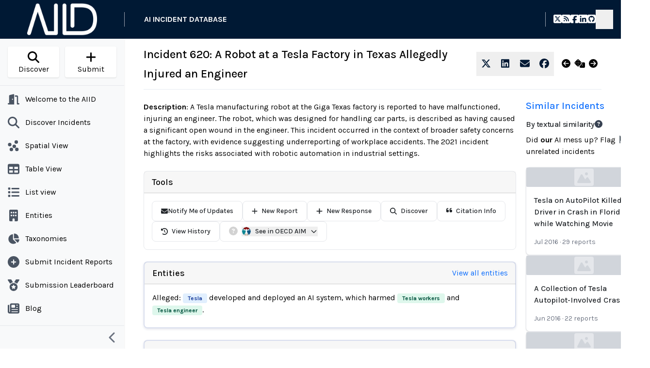

--- FILE ---
content_type: text/html; charset=UTF-8
request_url: https://incidentdatabase.ai/cite/620
body_size: 56770
content:
<!DOCTYPE html><html lang="en-US"><head><meta charSet="utf-8"/><meta http-equiv="x-ua-compatible" content="ie=edge"/><meta name="viewport" content="width=device-width, initial-scale=1, shrink-to-fit=no"/><meta name="generator" content="Gatsby 5.14.2"/><meta data-react-helmet="true" property="og:locale" content="en_US"/><meta data-react-helmet="true" property="og:locale:alternate" content="es"/><meta data-react-helmet="true" property="og:locale:alternate" content="fr"/><meta data-react-helmet="true" property="og:locale:alternate" content="ja"/><meta property="og:title" content="Incident 620: A Robot at a Tesla Factory in Texas Allegedly Injured an Engineer" data-gatsby-head="true"/><meta property="twitter:title" content="Incident 620: A Robot at a Tesla Factory in Texas Allegedly Injured an Engineer" data-gatsby-head="true"/><meta property="og:description" content="A Tesla manufacturing robot at the Giga Texas factory is reported to have malfunctioned, injuring an engineer. The robot, which was designed for handling car parts, is described as having caused a significant open wound in the engineer. This incident occurred in the context of broader safety concerns at the factory, with evidence suggesting underreporting of workplace accidents. The 2021 incident highlights the risks associated with robotic automation in industrial settings." data-gatsby-head="true"/><meta property="twitter:description" content="A Tesla manufacturing robot at the Giga Texas factory is reported to have malfunctioned, injuring an engineer. The robot, which was designed for handling car parts, is described as having caused a significant open wound in the engineer. This incident occurred in the context of broader safety concerns at the factory, with evidence suggesting underreporting of workplace accidents. The 2021 incident highlights the risks associated with robotic automation in industrial settings." data-gatsby-head="true"/><meta property="twitter:image" content="https://res.cloudinary.com/pai/image/upload/v1/reports/i.dailymail.co.uk/1s/2023/12/20/23/79194759-0-image-m-48_1703115168771.jpg?_a=ATAABeA0" data-gatsby-head="true"/><meta property="og:image" content="https://res.cloudinary.com/pai/image/upload/v1/reports/i.dailymail.co.uk/1s/2023/12/20/23/79194759-0-image-m-48_1703115168771.jpg?_a=ATAABeA0" data-gatsby-head="true"/><meta property="og:type" content="website" data-gatsby-head="true"/><meta name="twitter:site" content="@IncidentsDB" data-gatsby-head="true"/><meta name="twitter:creator" content="@IncidentsDB" data-gatsby-head="true"/><meta property="og:url" content="https://incidentdatabase.ai/cite/620/" data-gatsby-head="true"/><meta property="twitter:url" content="https://incidentdatabase.ai/cite/620/" data-gatsby-head="true"/><meta property="twitter:card" content="summary_large_image" data-gatsby-head="true"/><style data-href="/styles.a28b6f7e064da737ed22.css" data-identity="gatsby-global-css">@import url(https://fonts.googleapis.com/css2?family=Josefin+Sans:wght@400;500;700&family=Karla:wght@400;500;700&display=swap);*,:after,:before{--tw-border-spacing-x:0;--tw-border-spacing-y:0;--tw-translate-x:0;--tw-translate-y:0;--tw-rotate:0;--tw-skew-x:0;--tw-skew-y:0;--tw-scale-x:1;--tw-scale-y:1;--tw-pan-x: ;--tw-pan-y: ;--tw-pinch-zoom: ;--tw-scroll-snap-strictness:proximity;--tw-gradient-from-position: ;--tw-gradient-via-position: ;--tw-gradient-to-position: ;--tw-ordinal: ;--tw-slashed-zero: ;--tw-numeric-figure: ;--tw-numeric-spacing: ;--tw-numeric-fraction: ;--tw-ring-inset: ;--tw-ring-offset-width:0px;--tw-ring-offset-color:#fff;--tw-ring-color:rgba(63,131,248,.5);--tw-ring-offset-shadow:0 0 #0000;--tw-ring-shadow:0 0 #0000;--tw-shadow:0 0 #0000;--tw-shadow-colored:0 0 #0000;--tw-blur: ;--tw-brightness: ;--tw-contrast: ;--tw-grayscale: ;--tw-hue-rotate: ;--tw-invert: ;--tw-saturate: ;--tw-sepia: ;--tw-drop-shadow: ;--tw-backdrop-blur: ;--tw-backdrop-brightness: ;--tw-backdrop-contrast: ;--tw-backdrop-grayscale: ;--tw-backdrop-hue-rotate: ;--tw-backdrop-invert: ;--tw-backdrop-opacity: ;--tw-backdrop-saturate: ;--tw-backdrop-sepia: ;--tw-contain-size: ;--tw-contain-layout: ;--tw-contain-paint: ;--tw-contain-style: }::backdrop{--tw-border-spacing-x:0;--tw-border-spacing-y:0;--tw-translate-x:0;--tw-translate-y:0;--tw-rotate:0;--tw-skew-x:0;--tw-skew-y:0;--tw-scale-x:1;--tw-scale-y:1;--tw-pan-x: ;--tw-pan-y: ;--tw-pinch-zoom: ;--tw-scroll-snap-strictness:proximity;--tw-gradient-from-position: ;--tw-gradient-via-position: ;--tw-gradient-to-position: ;--tw-ordinal: ;--tw-slashed-zero: ;--tw-numeric-figure: ;--tw-numeric-spacing: ;--tw-numeric-fraction: ;--tw-ring-inset: ;--tw-ring-offset-width:0px;--tw-ring-offset-color:#fff;--tw-ring-color:rgba(63,131,248,.5);--tw-ring-offset-shadow:0 0 #0000;--tw-ring-shadow:0 0 #0000;--tw-shadow:0 0 #0000;--tw-shadow-colored:0 0 #0000;--tw-blur: ;--tw-brightness: ;--tw-contrast: ;--tw-grayscale: ;--tw-hue-rotate: ;--tw-invert: ;--tw-saturate: ;--tw-sepia: ;--tw-drop-shadow: ;--tw-backdrop-blur: ;--tw-backdrop-brightness: ;--tw-backdrop-contrast: ;--tw-backdrop-grayscale: ;--tw-backdrop-hue-rotate: ;--tw-backdrop-invert: ;--tw-backdrop-opacity: ;--tw-backdrop-saturate: ;--tw-backdrop-sepia: ;--tw-contain-size: ;--tw-contain-layout: ;--tw-contain-paint: ;--tw-contain-style: }/*
! tailwindcss v3.4.17 | MIT License | https://tailwindcss.com
*/*,:after,:before{border:0 solid #e5e7eb;box-sizing:border-box}:after,:before{--tw-content:""}:host,html{-webkit-text-size-adjust:100%;font-feature-settings:normal;-webkit-tap-highlight-color:transparent;font-family:ui-sans-serif,system-ui,sans-serif,Apple Color Emoji,Segoe UI Emoji,Segoe UI Symbol,Noto Color Emoji;font-variation-settings:normal;line-height:1.5;tab-size:4}body{line-height:inherit;margin:0}hr{border-top-width:1px;color:inherit;height:0}abbr:where([title]){-webkit-text-decoration:underline dotted;text-decoration:underline dotted}h1,h2,h3,h4,h5,h6{font-size:inherit;font-weight:inherit}a{color:inherit;text-decoration:inherit}b,strong{font-weight:bolder}code,kbd,pre,samp{font-feature-settings:normal;font-family:ui-monospace,SFMono-Regular,Menlo,Monaco,Consolas,Liberation Mono,Courier New,monospace;font-size:1em;font-variation-settings:normal}small{font-size:80%}sub,sup{font-size:75%;line-height:0;position:relative;vertical-align:baseline}sub{bottom:-.25em}sup{top:-.5em}table{border-collapse:collapse;border-color:inherit;text-indent:0}button,input,optgroup,select,textarea{font-feature-settings:inherit;color:inherit;font-family:inherit;font-size:100%;font-variation-settings:inherit;font-weight:inherit;letter-spacing:inherit;line-height:inherit;margin:0;padding:0}button,select{text-transform:none}button,input:where([type=button]),input:where([type=reset]),input:where([type=submit]){-webkit-appearance:button;background-color:transparent;background-image:none}:-moz-focusring{outline:auto}:-moz-ui-invalid{box-shadow:none}progress{vertical-align:baseline}::-webkit-inner-spin-button,::-webkit-outer-spin-button{height:auto}[type=search]{-webkit-appearance:textfield;outline-offset:-2px}::-webkit-search-decoration{-webkit-appearance:none}::-webkit-file-upload-button{-webkit-appearance:button;font:inherit}summary{display:list-item}blockquote,dd,dl,figure,h1,h2,h3,h4,h5,h6,hr,p,pre{margin:0}fieldset{margin:0}fieldset,legend{padding:0}menu,ol,ul{list-style:none;margin:0;padding:0}dialog{padding:0}textarea{resize:vertical}input::placeholder,textarea::placeholder{color:#9ca3af}[role=button],button{cursor:pointer}:disabled{cursor:default}audio,canvas,embed,iframe,img,object,svg,video{display:block;vertical-align:middle}img,video{height:auto;max-width:100%}[hidden]:where(:not([hidden=until-found])){display:none}[data-tooltip-style^=light]+.tooltip>.tooltip-arrow:before{border-color:#e5e7eb;border-style:solid}[data-tooltip-style^=light]+.tooltip[data-popper-placement^=top]>.tooltip-arrow:before{border-bottom-width:1px;border-right-width:1px}[data-tooltip-style^=light]+.tooltip[data-popper-placement^=right]>.tooltip-arrow:before{border-bottom-width:1px;border-left-width:1px}[data-tooltip-style^=light]+.tooltip[data-popper-placement^=bottom]>.tooltip-arrow:before{border-left-width:1px;border-top-width:1px}[data-tooltip-style^=light]+.tooltip[data-popper-placement^=left]>.tooltip-arrow:before{border-right-width:1px;border-top-width:1px}.tooltip[data-popper-placement^=top]>.tooltip-arrow{bottom:-4px}.tooltip[data-popper-placement^=bottom]>.tooltip-arrow{top:-4px}.tooltip[data-popper-placement^=left]>.tooltip-arrow{right:-4px}.tooltip[data-popper-placement^=right]>.tooltip-arrow{left:-4px}.tooltip.invisible>.tooltip-arrow:before{visibility:hidden}[data-popper-arrow],[data-popper-arrow]:before{background:inherit;height:8px;position:absolute;width:8px}[data-popper-arrow]{visibility:hidden}[data-popper-arrow]:after,[data-popper-arrow]:before{content:"";transform:rotate(45deg);visibility:visible}[data-popper-arrow]:after{background:inherit;height:9px;position:absolute;width:9px}[role=tooltip]>[data-popper-arrow]:before{border-color:#e5e7eb;border-style:solid}.dark [role=tooltip]>[data-popper-arrow]:before{border-color:#4b5563;border-style:solid}[role=tooltip]>[data-popper-arrow]:after{border-color:#e5e7eb;border-style:solid}.dark [role=tooltip]>[data-popper-arrow]:after{border-color:#4b5563;border-style:solid}[data-popover][role=tooltip][data-popper-placement^=top]>[data-popper-arrow]:after,[data-popover][role=tooltip][data-popper-placement^=top]>[data-popper-arrow]:before{border-bottom-width:1px;border-right-width:1px}[data-popover][role=tooltip][data-popper-placement^=right]>[data-popper-arrow]:after,[data-popover][role=tooltip][data-popper-placement^=right]>[data-popper-arrow]:before{border-bottom-width:1px;border-left-width:1px}[data-popover][role=tooltip][data-popper-placement^=bottom]>[data-popper-arrow]:after,[data-popover][role=tooltip][data-popper-placement^=bottom]>[data-popper-arrow]:before{border-left-width:1px;border-top-width:1px}[data-popover][role=tooltip][data-popper-placement^=left]>[data-popper-arrow]:after,[data-popover][role=tooltip][data-popper-placement^=left]>[data-popper-arrow]:before{border-right-width:1px;border-top-width:1px}[data-popover][role=tooltip][data-popper-placement^=top]>[data-popper-arrow]{bottom:-5px}[data-popover][role=tooltip][data-popper-placement^=bottom]>[data-popper-arrow]{top:-5px}[data-popover][role=tooltip][data-popper-placement^=left]>[data-popper-arrow]{right:-5px}[data-popover][role=tooltip][data-popper-placement^=right]>[data-popper-arrow]{left:-5px}[role=tooltip].invisible>[data-popper-arrow]:after,[role=tooltip].invisible>[data-popper-arrow]:before{visibility:hidden}[multiple],[type=date],[type=datetime-local],[type=email],[type=month],[type=number],[type=password],[type=search],[type=tel],[type=text],[type=time],[type=url],[type=week],select,textarea{--tw-shadow:0 0 #0000;appearance:none;background-color:#fff;border-color:#6b7280;border-radius:0;border-width:1px;font-size:1rem;line-height:1.5rem;padding:.5rem .75rem}[multiple]:focus,[type=date]:focus,[type=datetime-local]:focus,[type=email]:focus,[type=month]:focus,[type=number]:focus,[type=password]:focus,[type=search]:focus,[type=tel]:focus,[type=text]:focus,[type=time]:focus,[type=url]:focus,[type=week]:focus,select:focus,textarea:focus{--tw-ring-inset:var(--tw-empty,/*!*/ /*!*/);--tw-ring-offset-width:0px;--tw-ring-offset-color:#fff;--tw-ring-color:#1c64f2;--tw-ring-offset-shadow:var(--tw-ring-inset) 0 0 0 var(--tw-ring-offset-width) var(--tw-ring-offset-color);--tw-ring-shadow:var(--tw-ring-inset) 0 0 0 calc(1px + var(--tw-ring-offset-width)) var(--tw-ring-color);border-color:#1c64f2;box-shadow:var(--tw-ring-offset-shadow),var(--tw-ring-shadow),var(--tw-shadow);outline:2px solid transparent;outline-offset:2px}input::placeholder,textarea::placeholder{color:#6b7280;opacity:1}::-webkit-datetime-edit-fields-wrapper{padding:0}::-webkit-date-and-time-value{min-height:1.5em}select:not([size]){background-image:url("data:image/svg+xml;charset=utf-8,%3Csvg xmlns='http://www.w3.org/2000/svg' fill='none' aria-hidden='true' viewBox='0 0 10 6'%3E%3Cpath stroke='%236B7280' stroke-linecap='round' stroke-linejoin='round' stroke-width='2' d='m1 1 4 4 4-4'/%3E%3C/svg%3E");background-position:right .75rem center;background-repeat:no-repeat;background-size:.75em .75em;padding-right:2.5rem;-webkit-print-color-adjust:exact;print-color-adjust:exact}[multiple]{background-image:none;background-position:0 0;background-repeat:unset;background-size:initial;padding-right:.75rem;-webkit-print-color-adjust:unset;print-color-adjust:unset}[type=checkbox],[type=radio]{--tw-shadow:0 0 #0000;appearance:none;background-color:#fff;background-origin:border-box;border-color:#6b7280;border-width:1px;color:#1c64f2;display:inline-block;flex-shrink:0;height:1rem;padding:0;-webkit-print-color-adjust:exact;print-color-adjust:exact;-webkit-user-select:none;user-select:none;vertical-align:middle;width:1rem}[type=checkbox]{border-radius:0}[type=radio]{border-radius:100%}[type=checkbox]:focus,[type=radio]:focus{--tw-ring-inset:var(--tw-empty,/*!*/ /*!*/);--tw-ring-offset-width:2px;--tw-ring-offset-color:#fff;--tw-ring-color:#1c64f2;--tw-ring-offset-shadow:var(--tw-ring-inset) 0 0 0 var(--tw-ring-offset-width) var(--tw-ring-offset-color);--tw-ring-shadow:var(--tw-ring-inset) 0 0 0 calc(2px + var(--tw-ring-offset-width)) var(--tw-ring-color);box-shadow:var(--tw-ring-offset-shadow),var(--tw-ring-shadow),var(--tw-shadow);outline:2px solid transparent;outline-offset:2px}.dark [type=checkbox]:checked,.dark [type=radio]:checked,[type=checkbox]:checked,[type=radio]:checked{background-color:currentColor;background-position:50%;background-repeat:no-repeat;background-size:.55em .55em;border-color:transparent}[type=checkbox]:checked{background-image:url("data:image/svg+xml;charset=utf-8,%3Csvg xmlns='http://www.w3.org/2000/svg' fill='none' aria-hidden='true' viewBox='0 0 16 12'%3E%3Cpath stroke='%23fff' stroke-linecap='round' stroke-linejoin='round' stroke-width='3' d='M1 5.917 5.724 10.5 15 1.5'/%3E%3C/svg%3E");background-repeat:no-repeat;background-size:.55em .55em;-webkit-print-color-adjust:exact;print-color-adjust:exact}.dark [type=radio]:checked,[type=radio]:checked{background-image:url("data:image/svg+xml;charset=utf-8,%3Csvg xmlns='http://www.w3.org/2000/svg' fill='%23fff' viewBox='0 0 16 16'%3E%3Ccircle cx='8' cy='8' r='3'/%3E%3C/svg%3E");background-size:1em 1em}[type=checkbox]:indeterminate{background-color:currentColor;background-image:url("data:image/svg+xml;charset=utf-8,%3Csvg xmlns='http://www.w3.org/2000/svg' fill='none' aria-hidden='true' viewBox='0 0 16 12'%3E%3Cpath stroke='%23fff' stroke-linecap='round' stroke-linejoin='round' stroke-width='3' d='M1 5.917 5.724 10.5 15 1.5'/%3E%3C/svg%3E");background-position:50%;background-repeat:no-repeat;background-size:.55em .55em;border-color:transparent;-webkit-print-color-adjust:exact;print-color-adjust:exact}[type=checkbox]:indeterminate:focus,[type=checkbox]:indeterminate:hover{background-color:currentColor;border-color:transparent}[type=file]{background:unset;border-color:inherit;border-radius:0;border-width:0;font-size:unset;line-height:inherit;padding:0}[type=file]:focus{outline:1px auto inherit}input[type=file]::file-selector-button{background:#1f2937;border:0;color:#fff;cursor:pointer;font-size:.875rem;font-weight:500;margin-inline-end:1rem;margin-inline-start:-1rem;padding:.625rem 1rem .625rem 2rem}input[type=file]::file-selector-button:hover{background:#374151}.dark input[type=file]::file-selector-button{background:#4b5563;color:#fff}.dark input[type=file]::file-selector-button:hover{background:#6b7280}input[type=range]::-webkit-slider-thumb{appearance:none;-moz-appearance:none;-webkit-appearance:none;background:#1c64f2;border:0;border-radius:9999px;cursor:pointer;height:1.25rem;width:1.25rem}input[type=range]:disabled::-webkit-slider-thumb{background:#9ca3af}.dark input[type=range]:disabled::-webkit-slider-thumb{background:#6b7280}input[type=range]:focus::-webkit-slider-thumb{--tw-ring-offset-shadow:var(--tw-ring-inset) 0 0 0 var(--tw-ring-offset-width) var(--tw-ring-offset-color);--tw-ring-shadow:var(--tw-ring-inset) 0 0 0 calc(4px + var(--tw-ring-offset-width)) var(--tw-ring-color);--tw-ring-opacity:1px;--tw-ring-color:rgb(164 202 254/var(--tw-ring-opacity));box-shadow:var(--tw-ring-offset-shadow),var(--tw-ring-shadow),var(--tw-shadow,0 0 #0000);outline:2px solid transparent;outline-offset:2px}input[type=range]::-moz-range-thumb{appearance:none;-moz-appearance:none;-webkit-appearance:none;background:#1c64f2;border:0;border-radius:9999px;cursor:pointer;height:1.25rem;width:1.25rem}input[type=range]:disabled::-moz-range-thumb{background:#9ca3af}.dark input[type=range]:disabled::-moz-range-thumb{background:#6b7280}input[type=range]::-moz-range-progress{background:#3f83f8}input[type=range]::-ms-fill-lower{background:#3f83f8}input[type=range].range-sm::-webkit-slider-thumb{height:1rem;width:1rem}input[type=range].range-lg::-webkit-slider-thumb{height:1.5rem;width:1.5rem}input[type=range].range-sm::-moz-range-thumb{height:1rem;width:1rem}input[type=range].range-lg::-moz-range-thumb{height:1.5rem;width:1.5rem}.toggle-bg:after{background:#fff;border-color:#d1d5db;border-radius:9999px;border-width:1px;box-shadow:var(--tw-ring-inset) 0 0 0 calc(var(--tw-ring-offset-width)) var(--tw-ring-color);content:"";height:1.25rem;left:.125rem;position:absolute;top:.125rem;transition-duration:.15s;transition-property:background-color,border-color,color,fill,stroke,opacity,box-shadow,transform,filter,backdrop-filter,-webkit-backdrop-filter;width:1.25rem}input:checked+.toggle-bg:after{border-color:#fff;transform:translateX(100%)}input:checked+.toggle-bg{background:#1c64f2;border-color:#1c64f2}.h1,.h2,.h3,.h4,.h5,.h6,h1,h2,h3,h4,h5,h6{font-weight:500;line-height:1.25;margin-bottom:.5rem;margin-top:0}.h1,h1{font-size:1.875rem;line-height:2.25rem}.h2,h2{font-size:1.5rem;line-height:2rem}.h3,h3{font-size:1.25rem}.h3,.h4,h3,h4{line-height:1.75rem}.h4,h4{font-size:1.125rem}.h5,h5{font-size:1rem;line-height:1.5rem}input{flex:1 1 auto}input:not(.error){--tw-border-opacity:1;--tw-bg-opacity:1;--tw-text-opacity:1;background-color:rgb(249 250 251/var(--tw-bg-opacity,1));border-color:rgb(209 213 219/var(--tw-border-opacity,1));border-radius:.5rem;border-width:1px;color:rgb(33 37 41/var(--tw-text-opacity,1))}input:not(.error):focus{--tw-border-opacity:1;--tw-ring-opacity:1;--tw-ring-color:rgb(63 131 248/var(--tw-ring-opacity,1));border-color:rgb(63 131 248/var(--tw-border-opacity,1))}input.\!error{--tw-border-opacity:1;--tw-bg-opacity:1;--tw-text-opacity:1;background-color:rgb(253 242 242/var(--tw-bg-opacity,1));border-color:rgb(240 82 82/var(--tw-border-opacity,1));border-radius:.5rem;border-width:1px;color:rgb(119 29 29/var(--tw-text-opacity,1));display:block;font-size:.875rem;line-height:1.25rem;padding:.625rem;width:100%}input.\!error::placeholder{--tw-placeholder-opacity:1;color:rgb(200 30 30/var(--tw-placeholder-opacity,1))}input.\!error:focus{--tw-border-opacity:1;--tw-ring-opacity:1;--tw-ring-color:rgb(240 82 82/var(--tw-ring-opacity,1));border-color:rgb(240 82 82/var(--tw-border-opacity,1))}input.error{--tw-border-opacity:1;--tw-bg-opacity:1;--tw-text-opacity:1;background-color:rgb(253 242 242/var(--tw-bg-opacity,1));border-color:rgb(240 82 82/var(--tw-border-opacity,1));border-radius:.5rem;border-width:1px;color:rgb(119 29 29/var(--tw-text-opacity,1));display:block;font-size:.875rem;line-height:1.25rem;padding:.625rem;width:100%}input.error::placeholder{--tw-placeholder-opacity:1;color:rgb(200 30 30/var(--tw-placeholder-opacity,1))}input.error:focus{--tw-border-opacity:1;--tw-ring-opacity:1;--tw-ring-color:rgb(240 82 82/var(--tw-ring-opacity,1));border-color:rgb(240 82 82/var(--tw-border-opacity,1))}p{margin-bottom:1rem;margin-top:1rem}.input-group>.form-control,.input-group>.form-floating,.input-group>.form-select{flex:1 1 auto;min-width:0;position:relative}.form-control{--tw-border-opacity:1;--tw-bg-opacity:1;--tw-text-opacity:1;appearance:none;background-clip:padding-box;border-color:rgb(206 212 218/var(--tw-border-opacity,1));border-radius:.375rem;border-style:solid;border-width:1px;color:rgb(33 37 41/var(--tw-text-opacity,1));display:block;font-size:1rem;font-weight:400;line-height:1.5rem;line-height:1.5;padding:.25rem .75rem;transition-duration:.15s;transition-property:border-color,box-shadow;transition-timing-function:cubic-bezier(.4,0,.2,1);width:100%}.form-control,.tw-layout{background-color:rgb(255 255 255/var(--tw-bg-opacity,1))}.tw-layout{--tw-bg-opacity:1;align-content:space-between;border-style:none;display:flex}@media (min-width:768px){.tw-layout{display:block;display:flex}}.tw-layout .\!item>a:hover,.tw-layout .item>a:hover{--tw-bg-opacity:1;--tw-text-opacity:1;background-color:rgb(13 110 253/var(--tw-bg-opacity,1));color:rgb(255 255 255/var(--tw-text-opacity,1))}.tw-bg-secondary{background-color:#6c757d;color:#f8f9fa;opacity:1}@media (max-width:767px){.tw-hidden-mobile{display:none}}.tw-modal-body li{padding-left:1.5rem}.container{width:100%}@media (min-width:576px){.container{max-width:576px}}@media (min-width:640px){.container{max-width:640px}}@media (min-width:767px){.container{max-width:767px}}@media (min-width:768px){.container{max-width:768px}}@media (min-width:992px){.container{max-width:992px}}@media (min-width:1024px){.container{max-width:1024px}}@media (min-width:1280px){.container{max-width:1280px}}@media (min-width:1300px){.container{max-width:1300px}}@media (min-width:1536px){.container{max-width:1536px}}@media (min-width:1920px){.container{max-width:1920px}}.prose{color:var(--tw-prose-body);max-width:65ch}.prose :where(p):not(:where([class~=not-prose],[class~=not-prose] *)){margin-bottom:1.25em;margin-top:1.25em}.prose :where([class~=lead]):not(:where([class~=not-prose],[class~=not-prose] *)){color:var(--tw-prose-lead);font-size:1.25em;line-height:1.6;margin-bottom:1.2em;margin-top:1.2em}.prose :where(a):not(:where([class~=not-prose],[class~=not-prose] *)){color:var(--tw-prose-links);font-weight:500;text-decoration:underline}.prose :where(strong):not(:where([class~=not-prose],[class~=not-prose] *)){color:var(--tw-prose-bold);font-weight:600}.prose :where(a strong):not(:where([class~=not-prose],[class~=not-prose] *)){color:inherit}.prose :where(blockquote strong):not(:where([class~=not-prose],[class~=not-prose] *)){color:inherit}.prose :where(thead th strong):not(:where([class~=not-prose],[class~=not-prose] *)){color:inherit}.prose :where(ol):not(:where([class~=not-prose],[class~=not-prose] *)){list-style-type:decimal;margin-bottom:1.25em;margin-top:1.25em;padding-inline-start:1.625em}.prose :where(ol[type=A]):not(:where([class~=not-prose],[class~=not-prose] *)){list-style-type:upper-alpha}.prose :where(ol[type=a]):not(:where([class~=not-prose],[class~=not-prose] *)){list-style-type:lower-alpha}.prose :where(ol[type=A s]):not(:where([class~=not-prose],[class~=not-prose] *)){list-style-type:upper-alpha}.prose :where(ol[type=a s]):not(:where([class~=not-prose],[class~=not-prose] *)){list-style-type:lower-alpha}.prose :where(ol[type=I]):not(:where([class~=not-prose],[class~=not-prose] *)){list-style-type:upper-roman}.prose :where(ol[type=i]):not(:where([class~=not-prose],[class~=not-prose] *)){list-style-type:lower-roman}.prose :where(ol[type=I s]):not(:where([class~=not-prose],[class~=not-prose] *)){list-style-type:upper-roman}.prose :where(ol[type=i s]):not(:where([class~=not-prose],[class~=not-prose] *)){list-style-type:lower-roman}.prose :where(ol[type="1"]):not(:where([class~=not-prose],[class~=not-prose] *)){list-style-type:decimal}.prose :where(ul):not(:where([class~=not-prose],[class~=not-prose] *)){list-style-type:disc;margin-bottom:1.25em;margin-top:1.25em;padding-inline-start:1.625em}.prose :where(ol>li):not(:where([class~=not-prose],[class~=not-prose] *))::marker{color:var(--tw-prose-counters);font-weight:400}.prose :where(ul>li):not(:where([class~=not-prose],[class~=not-prose] *))::marker{color:var(--tw-prose-bullets)}.prose :where(dt):not(:where([class~=not-prose],[class~=not-prose] *)){color:var(--tw-prose-headings);font-weight:600;margin-top:1.25em}.prose :where(hr):not(:where([class~=not-prose],[class~=not-prose] *)){border-color:var(--tw-prose-hr);border-top-width:1px;margin-bottom:3em;margin-top:3em}.prose :where(blockquote):not(:where([class~=not-prose],[class~=not-prose] *)){border-inline-start-color:var(--tw-prose-quote-borders);border-inline-start-width:.25rem;color:var(--tw-prose-quotes);font-style:italic;font-weight:500;margin-bottom:1.6em;margin-top:1.6em;padding-inline-start:1em;quotes:"\201C""\201D""\2018""\2019"}.prose :where(blockquote p:first-of-type):not(:where([class~=not-prose],[class~=not-prose] *)):before{content:open-quote}.prose :where(blockquote p:last-of-type):not(:where([class~=not-prose],[class~=not-prose] *)):after{content:close-quote}.prose :where(h1):not(:where([class~=not-prose],[class~=not-prose] *)){color:var(--tw-prose-headings);font-size:2.25em;font-weight:800;line-height:1.1111111;margin-bottom:.8888889em;margin-top:0}.prose :where(h1 strong):not(:where([class~=not-prose],[class~=not-prose] *)){color:inherit;font-weight:900}.prose :where(h2):not(:where([class~=not-prose],[class~=not-prose] *)){color:var(--tw-prose-headings);font-size:1.5em;font-weight:700;line-height:1.3333333;margin-bottom:1em;margin-top:2em}.prose :where(h2 strong):not(:where([class~=not-prose],[class~=not-prose] *)){color:inherit;font-weight:800}.prose :where(h3):not(:where([class~=not-prose],[class~=not-prose] *)){color:var(--tw-prose-headings);font-size:1.25em;font-weight:600;line-height:1.6;margin-bottom:.6em;margin-top:1.6em}.prose :where(h3 strong):not(:where([class~=not-prose],[class~=not-prose] *)){color:inherit;font-weight:700}.prose :where(h4):not(:where([class~=not-prose],[class~=not-prose] *)){color:var(--tw-prose-headings);font-weight:600;line-height:1.5;margin-bottom:.5em;margin-top:1.5em}.prose :where(h4 strong):not(:where([class~=not-prose],[class~=not-prose] *)){color:inherit;font-weight:700}.prose :where(img):not(:where([class~=not-prose],[class~=not-prose] *)){margin-bottom:2em;margin-top:2em}.prose :where(picture):not(:where([class~=not-prose],[class~=not-prose] *)){display:block;margin-bottom:2em;margin-top:2em}.prose :where(video):not(:where([class~=not-prose],[class~=not-prose] *)){margin-bottom:2em;margin-top:2em}.prose :where(kbd):not(:where([class~=not-prose],[class~=not-prose] *)){border-radius:.3125rem;box-shadow:0 0 0 1px rgb(var(--tw-prose-kbd-shadows)/10%),0 3px 0 rgb(var(--tw-prose-kbd-shadows)/10%);color:var(--tw-prose-kbd);font-family:inherit;font-size:.875em;font-weight:500;padding-inline-end:.375em;padding-bottom:.1875em;padding-top:.1875em;padding-inline-start:.375em}.prose :where(code):not(:where([class~=not-prose],[class~=not-prose] *)){color:var(--tw-prose-code);font-size:.875em;font-weight:600}.prose :where(code):not(:where([class~=not-prose],[class~=not-prose] *)):before{content:"`"}.prose :where(code):not(:where([class~=not-prose],[class~=not-prose] *)):after{content:"`"}.prose :where(a code):not(:where([class~=not-prose],[class~=not-prose] *)){color:inherit}.prose :where(h1 code):not(:where([class~=not-prose],[class~=not-prose] *)){color:inherit}.prose :where(h2 code):not(:where([class~=not-prose],[class~=not-prose] *)){color:inherit;font-size:.875em}.prose :where(h3 code):not(:where([class~=not-prose],[class~=not-prose] *)){color:inherit;font-size:.9em}.prose :where(h4 code):not(:where([class~=not-prose],[class~=not-prose] *)){color:inherit}.prose :where(blockquote code):not(:where([class~=not-prose],[class~=not-prose] *)){color:inherit}.prose :where(thead th code):not(:where([class~=not-prose],[class~=not-prose] *)){color:inherit}.prose :where(pre):not(:where([class~=not-prose],[class~=not-prose] *)){background-color:var(--tw-prose-pre-bg);border-radius:.375rem;color:var(--tw-prose-pre-code);font-size:.875em;font-weight:400;line-height:1.7142857;margin-bottom:1.7142857em;margin-top:1.7142857em;overflow-x:auto;padding-inline-end:1.1428571em;padding-bottom:.8571429em;padding-top:.8571429em;padding-inline-start:1.1428571em}.prose :where(pre code):not(:where([class~=not-prose],[class~=not-prose] *)){background-color:transparent;border-radius:0;border-width:0;color:inherit;font-family:inherit;font-size:inherit;font-weight:inherit;line-height:inherit;padding:0}.prose :where(pre code):not(:where([class~=not-prose],[class~=not-prose] *)):before{content:none}.prose :where(pre code):not(:where([class~=not-prose],[class~=not-prose] *)):after{content:none}.prose :where(table):not(:where([class~=not-prose],[class~=not-prose] *)){font-size:.875em;line-height:1.7142857;margin-bottom:2em;margin-top:2em;table-layout:auto;width:100%}.prose :where(thead):not(:where([class~=not-prose],[class~=not-prose] *)){border-bottom-color:var(--tw-prose-th-borders);border-bottom-width:1px}.prose :where(thead th):not(:where([class~=not-prose],[class~=not-prose] *)){color:var(--tw-prose-headings);font-weight:600;padding-inline-end:.5714286em;padding-bottom:.5714286em;padding-inline-start:.5714286em;vertical-align:bottom}.prose :where(tbody tr):not(:where([class~=not-prose],[class~=not-prose] *)){border-bottom-color:var(--tw-prose-td-borders);border-bottom-width:1px}.prose :where(tbody tr:last-child):not(:where([class~=not-prose],[class~=not-prose] *)){border-bottom-width:0}.prose :where(tbody td):not(:where([class~=not-prose],[class~=not-prose] *)){vertical-align:baseline}.prose :where(tfoot):not(:where([class~=not-prose],[class~=not-prose] *)){border-top-color:var(--tw-prose-th-borders);border-top-width:1px}.prose :where(tfoot td):not(:where([class~=not-prose],[class~=not-prose] *)){vertical-align:top}.prose :where(th,td):not(:where([class~=not-prose],[class~=not-prose] *)){text-align:start}.prose :where(figure>*):not(:where([class~=not-prose],[class~=not-prose] *)){margin-bottom:0;margin-top:0}.prose :where(figcaption):not(:where([class~=not-prose],[class~=not-prose] *)){color:var(--tw-prose-captions);font-size:.875em;line-height:1.4285714;margin-top:.8571429em}.prose{--tw-prose-body:#374151;--tw-prose-headings:#111827;--tw-prose-lead:#4b5563;--tw-prose-links:#111827;--tw-prose-bold:#111827;--tw-prose-counters:#6b7280;--tw-prose-bullets:#d1d5db;--tw-prose-hr:#e5e7eb;--tw-prose-quotes:#111827;--tw-prose-quote-borders:#e5e7eb;--tw-prose-captions:#6b7280;--tw-prose-kbd:#111827;--tw-prose-kbd-shadows:17 24 39;--tw-prose-code:#111827;--tw-prose-pre-code:#e5e7eb;--tw-prose-pre-bg:#1f2937;--tw-prose-th-borders:#d1d5db;--tw-prose-td-borders:#e5e7eb;--tw-prose-invert-body:#d1d5db;--tw-prose-invert-headings:#fff;--tw-prose-invert-lead:#9ca3af;--tw-prose-invert-links:#fff;--tw-prose-invert-bold:#fff;--tw-prose-invert-counters:#9ca3af;--tw-prose-invert-bullets:#4b5563;--tw-prose-invert-hr:#374151;--tw-prose-invert-quotes:#f3f4f6;--tw-prose-invert-quote-borders:#374151;--tw-prose-invert-captions:#9ca3af;--tw-prose-invert-kbd:#fff;--tw-prose-invert-kbd-shadows:255 255 255;--tw-prose-invert-code:#fff;--tw-prose-invert-pre-code:#d1d5db;--tw-prose-invert-pre-bg:rgba(0,0,0,.5);--tw-prose-invert-th-borders:#4b5563;--tw-prose-invert-td-borders:#374151;font-size:1rem;line-height:1.75}.prose :where(picture>img):not(:where([class~=not-prose],[class~=not-prose] *)){margin-bottom:0;margin-top:0}.prose :where(li):not(:where([class~=not-prose],[class~=not-prose] *)){margin-bottom:.5em;margin-top:.5em}.prose :where(ol>li):not(:where([class~=not-prose],[class~=not-prose] *)){padding-inline-start:.375em}.prose :where(ul>li):not(:where([class~=not-prose],[class~=not-prose] *)){padding-inline-start:.375em}.prose :where(.prose>ul>li p):not(:where([class~=not-prose],[class~=not-prose] *)){margin-bottom:.75em;margin-top:.75em}.prose :where(.prose>ul>li>p:first-child):not(:where([class~=not-prose],[class~=not-prose] *)){margin-top:1.25em}.prose :where(.prose>ul>li>p:last-child):not(:where([class~=not-prose],[class~=not-prose] *)){margin-bottom:1.25em}.prose :where(.prose>ol>li>p:first-child):not(:where([class~=not-prose],[class~=not-prose] *)){margin-top:1.25em}.prose :where(.prose>ol>li>p:last-child):not(:where([class~=not-prose],[class~=not-prose] *)){margin-bottom:1.25em}.prose :where(ul ul,ul ol,ol ul,ol ol):not(:where([class~=not-prose],[class~=not-prose] *)){margin-bottom:.75em;margin-top:.75em}.prose :where(dl):not(:where([class~=not-prose],[class~=not-prose] *)){margin-bottom:1.25em;margin-top:1.25em}.prose :where(dd):not(:where([class~=not-prose],[class~=not-prose] *)){margin-top:.5em;padding-inline-start:1.625em}.prose :where(hr+*):not(:where([class~=not-prose],[class~=not-prose] *)){margin-top:0}.prose :where(h2+*):not(:where([class~=not-prose],[class~=not-prose] *)){margin-top:0}.prose :where(h3+*):not(:where([class~=not-prose],[class~=not-prose] *)){margin-top:0}.prose :where(h4+*):not(:where([class~=not-prose],[class~=not-prose] *)){margin-top:0}.prose :where(thead th:first-child):not(:where([class~=not-prose],[class~=not-prose] *)){padding-inline-start:0}.prose :where(thead th:last-child):not(:where([class~=not-prose],[class~=not-prose] *)){padding-inline-end:0}.prose :where(tbody td,tfoot td):not(:where([class~=not-prose],[class~=not-prose] *)){padding-inline-end:.5714286em;padding-bottom:.5714286em;padding-top:.5714286em;padding-inline-start:.5714286em}.prose :where(tbody td:first-child,tfoot td:first-child):not(:where([class~=not-prose],[class~=not-prose] *)){padding-inline-start:0}.prose :where(tbody td:last-child,tfoot td:last-child):not(:where([class~=not-prose],[class~=not-prose] *)){padding-inline-end:0}.prose :where(figure):not(:where([class~=not-prose],[class~=not-prose] *)){margin-bottom:2em;margin-top:2em}.prose :where(.prose>:first-child):not(:where([class~=not-prose],[class~=not-prose] *)){margin-top:0}.prose :where(.prose>:last-child):not(:where([class~=not-prose],[class~=not-prose] *)){margin-bottom:0}.tw-styled-heading{flex:1 1;font-family:Karla,sans-serif;font-size:32px;font-weight:700;line-height:1.5;margin-top:0;padding-top:0}.tw-card{border-radius:.5rem;border-width:1px;display:flex;flex-direction:column}.tw-card-header{background-color:rgba(0,0,0,.03);border-bottom-color:rgba(0,0,0,.175);border-width:0 0 1px;display:flex;justify-content:space-between;margin-bottom:0;padding:.5rem 1rem}.tw-card-title{flex:1 1}.tw-card-title h2{font-size:2rem}.tw-card-title a{--tw-text-opacity:1;color:rgb(13 110 253/var(--tw-text-opacity,1))}.tw-card-title h3{font-size:1.5rem;line-height:2rem;margin-bottom:.5rem}.tw-card-body{display:flex;flex-direction:column;padding:1rem}.tw-card-footer{background-color:rgba(0,0,0,.03);border-color:rgba(0,0,0,.175);padding:.5rem 1rem}.tw-post-listing{display:flex;flex-wrap:wrap;gap:1rem}@media (min-width:1024px){.tw-post-listing{display:grid;grid-template-columns:repeat(2,minmax(0,1fr))}}@media (min-width:1280px){.tw-post-listing{grid-template-columns:repeat(3,minmax(0,1fr))}}.btn,.tw-btn{background-color:transparent;border-color:transparent;border-radius:.25rem!important;border-width:1px;cursor:pointer;display:inline-block;font-size:1rem;font-weight:400;line-height:1.5rem;padding:.375rem .5rem;text-align:center;text-decoration-line:none;transition-duration:.15s;transition-property:color,background-color,border-color,box-shadow;transition-timing-function:cubic-bezier(.4,0,.2,1);-webkit-user-select:none;user-select:none;vertical-align:middle}.btn-check:active+.btn,.btn-check:checked+.btn,.btn.\!active,.btn.\!show,.btn.active,.btn.show,.btn:active{--tw-border-opacity:1;--tw-bg-opacity:1;--tw-text-opacity:1;background-color:rgb(86 94 100/var(--tw-bg-opacity,1));border-color:rgb(81 88 94/var(--tw-border-opacity,1));color:rgb(255 255 255/var(--tw-text-opacity,1))}.btn-primary,.tw-btn-primary{background-color:rgb(28 100 242/var(--tw-bg-opacity,1));border-color:rgb(28 100 242/var(--tw-border-opacity,1))}.btn-primary,.btn-primary:hover,.tw-btn-primary,.tw-btn-primary:hover{--tw-border-opacity:1;--tw-bg-opacity:1;--tw-text-opacity:1;color:rgb(255 255 255/var(--tw-text-opacity,1))}.btn-primary:hover,.tw-btn-primary:hover{background-color:rgb(11 94 215/var(--tw-bg-opacity,1));border-color:rgb(10 88 202/var(--tw-border-opacity,1))}.btn-secondary,.tw-btn-secondary{background-color:rgb(108 117 125/var(--tw-bg-opacity,1));border-color:rgb(108 117 125/var(--tw-border-opacity,1))}.btn-secondary,.btn-secondary:hover,.tw-btn-secondary,.tw-btn-secondary:hover{--tw-border-opacity:1;--tw-bg-opacity:1;--tw-text-opacity:1;color:rgb(255 255 255/var(--tw-text-opacity,1))}.btn-secondary:hover,.tw-btn-secondary:hover{background-color:rgb(75 85 99/var(--tw-bg-opacity,1));border-color:rgb(75 85 99/var(--tw-border-opacity,1))}.tw-btn-lg{border-radius:.25rem;font-size:1.25rem;line-height:1.75rem;padding:.5rem 1rem}.tw-btn-outline-primary{--tw-text-opacity:1;color:rgb(13 110 253/var(--tw-text-opacity,1))}.tw-btn-outline-primary,.tw-btn-outline-primary:hover{--tw-border-opacity:1;border-color:rgb(13 110 253/var(--tw-border-opacity,1))}.tw-btn-outline-primary:hover{--tw-bg-opacity:1;--tw-text-opacity:1;background-color:rgb(13 110 253/var(--tw-bg-opacity,1));color:rgb(255 255 255/var(--tw-text-opacity,1))}.tw-btn-menu.\!collapsed,.tw-btn-menu.collapsed{left:-2rem}.tw-row{display:flex;flex-wrap:wrap;margin-left:-.75rem;margin-right:0;margin-top:0}.tw-row>*{margin-top:0;max-width:100%;padding-left:.75rem;padding-right:.75rem}.tw-col,.tw-row>*{width:100%}@media (min-width:1024px){.tw-col{flex:1 1}}.tw-pagination{display:flex;list-style-type:none;padding-left:0}.tw-page-item:last-child .tw-page-link{border-bottom-right-radius:.25rem;border-top-right-radius:.25rem}.tw-page-item:not(:first-child) .tw-page-link{margin-left:-1px}.tw-page-item.\!disabled .tw-page-link,.tw-page-item.disabled .tw-page-link{border-color:rgb(222 226 230/var(--tw-border-opacity,1));color:rgb(108 117 125/var(--tw-text-opacity,1));pointer-events:none}.tw-page-item.\!disabled .tw-page-link,.tw-page-item.disabled .tw-page-link,.tw-page-link{--tw-border-opacity:1;--tw-bg-opacity:1;--tw-text-opacity:1;background-color:rgb(255 255 255/var(--tw-bg-opacity,1))}.tw-page-link{border-width:1px;color:rgb(13 110 253/var(--tw-text-opacity,1));display:block;padding:.375rem .75rem;position:relative;text-decoration-line:none;transition-duration:.15s;transition-property:color,background-color,border-color,box-shadow;transition-timing-function:cubic-bezier(.4,0,.2,1)}.tw-page-link,.tw-page-link:hover{border-color:rgb(222 226 230/var(--tw-border-opacity,1))}.tw-page-link:hover{--tw-border-opacity:1;--tw-text-opacity:1;background-color:rgba(0,0,0,.03);color:rgb(10 88 202/var(--tw-text-opacity,1));z-index:2}.tw-taxa-card-header{align-items:center;display:flex;flex-direction:row;justify-content:flex-start}.tw-taxa-card-header p{margin:0}.tw-tooltip-left .tw-tooltip{--tw-bg-opacity:1;--tw-text-opacity:1;background-color:rgb(0 0 0/var(--tw-bg-opacity,1));border-radius:.25rem;color:rgb(255 255 255/var(--tw-text-opacity,1));font-size:.875rem;font-weight:600;line-height:1.25rem;margin-bottom:.75rem;margin-right:10px;opacity:0;padding:6px 1rem;position:absolute;right:100%;top:-3px;white-space:nowrap;z-index:20}.tw-tooltip-left .tw-tooltip .tw-tooltip-arrow{--tw-translate-y:-0.25rem;--tw-rotate:45deg;--tw-bg-opacity:1;background-color:rgb(0 0 0/var(--tw-bg-opacity,1));border-radius:.125rem;height:.5rem;position:absolute;right:-3px;top:50%;transform:translate(var(--tw-translate-x),var(--tw-translate-y)) rotate(var(--tw-rotate)) skewX(var(--tw-skew-x)) skewY(var(--tw-skew-y)) scaleX(var(--tw-scale-x)) scaleY(var(--tw-scale-y));width:.5rem;z-index:-10}.tw-similar-incidents .card{--tw-shadow:0 2px 5px 0px #e3e5ec;--tw-shadow-colored:0 2px 5px 0px var(--tw-shadow-color);box-shadow:var(--tw-ring-offset-shadow,0 0 #0000),var(--tw-ring-shadow,0 0 #0000),var(--tw-shadow);overflow:hidden}.tw-similar-incidents .card a:not(hover){color:inherit}.tw-similar-incidents .card h3{font-size:16pt;-webkit-hyphens:auto;hyphens:auto;margin-bottom:.5rem;margin-top:1rem}.tw-similar-incidents p+.card{margin-top:0}.tw-similar-incidents h2{font-size:200%}.tw-edit-icon{margin-top:-.125rem;vertical-align:middle}.tw-card-set{display:grid;gap:1rem;grid-template-columns:repeat(1,minmax(0,1fr));margin-bottom:2rem}@media (min-width:1024px){.tw-card-set{grid-template-columns:repeat(2,minmax(0,1fr))}}@media (min-width:1300px){.tw-card-set{grid-template-columns:repeat(3,minmax(0,1fr))}}.tw-card-set>*{max-width:700px}@media (min-width:1300px){.tw-card-set>*{flex-basis:0px;flex-grow:1}}.tw-footer-link{--tw-text-opacity:1;color:rgb(55 65 81/var(--tw-text-opacity,1))}.tw-footer-link:hover{--tw-text-opacity:1;color:rgb(13 110 253/var(--tw-text-opacity,1))}@media (min-width:768px){.submission-modal>div:first-child{margin:auto}}.pagination nav ul{margin-top:0!important}.sr-only{clip:rect(0,0,0,0)!important;border-width:0!important;height:1px!important;margin:-1px!important;overflow:hidden!important;padding:0!important;position:absolute!important;white-space:nowrap!important;width:1px!important}.pointer-events-none{pointer-events:none!important}.\!visible,.visible{visibility:visible!important}.invisible{visibility:hidden!important}.collapse{visibility:collapse!important}.static{position:static!important}.fixed{position:fixed!important}.absolute{position:absolute!important}.relative{position:relative!important}.sticky{position:sticky!important}.inset-0{inset:0!important}.inset-x-0{left:0!important;right:0!important}.inset-y-0{bottom:0!important;top:0!important}.-bottom-1{bottom:-.25rem!important}.-left-1{left:-.25rem!important}.-left-1\.5{left:-.375rem!important}.-left-3{left:-.75rem!important}.-left-\[5px\]{left:-5px!important}.-right-1{right:-.25rem!important}.-top-0{top:0!important}.-top-1{top:-.25rem!important}.-top-2{top:-.5rem!important}.-top-3{top:-.75rem!important}.-top-4{top:-1rem!important}.bottom-0{bottom:0!important}.bottom-10{bottom:2.5rem!important}.bottom-2{bottom:.5rem!important}.bottom-2\.5{bottom:.625rem!important}.bottom-4{bottom:1rem!important}.bottom-5{bottom:1.25rem!important}.bottom-full{bottom:100%!important}.left-0{left:0!important}.left-1{left:.25rem!important}.left-1\/2{left:50%!important}.left-4{left:1rem!important}.right-0{right:0!important}.right-2\.5{right:.625rem!important}.right-\[0\.3rem\]{right:.3rem!important}.top-0{top:0!important}.top-1\/2{top:50%!important}.-z-10{z-index:-10!important}.-z-2{z-index:-2!important}.z-0{z-index:0!important}.z-10{z-index:10!important}.z-2{z-index:2!important}.z-20{z-index:20!important}.z-40{z-index:40!important}.z-50{z-index:50!important}.z-\[100\]{z-index:100!important}.z-\[1\]{z-index:1!important}.z-\[4\]{z-index:4!important}.-order-1{order:-1!important}.-order-2{order:-2!important}.-order-3{order:-3!important}.order-2{order:2!important}.order-3{order:3!important}.order-4{order:4!important}.col-span-1{grid-column:span 1/span 1!important}.col-span-2{grid-column:span 2/span 2!important}.col-span-6{grid-column:span 6/span 6!important}.col-start-3{grid-column-start:3!important}.float-right{float:right!important}.float-left{float:left!important}.-m-4{margin:-1rem!important}.m-0{margin:0!important}.m-1{margin:.25rem!important}.m-10{margin:2.5rem!important}.m-11{margin:2.75rem!important}.m-12{margin:3rem!important}.m-14{margin:3.5rem!important}.m-16{margin:4rem!important}.m-2{margin:.5rem!important}.m-20{margin:5rem!important}.m-24{margin:6rem!important}.m-28{margin:7rem!important}.m-3{margin:.75rem!important}.m-32{margin:8rem!important}.m-36{margin:9rem!important}.m-4{margin:1rem!important}.m-40{margin:10rem!important}.m-44{margin:11rem!important}.m-48{margin:12rem!important}.m-5{margin:1.25rem!important}.m-52{margin:13rem!important}.m-56{margin:14rem!important}.m-6{margin:1.5rem!important}.m-60{margin:15rem!important}.m-64{margin:16rem!important}.m-7{margin:1.75rem!important}.m-72{margin:18rem!important}.m-8{margin:2rem!important}.m-80{margin:20rem!important}.m-9{margin:2.25rem!important}.m-96{margin:24rem!important}.m-auto{margin:auto!important}.-mx-1\.5{margin-left:-.375rem!important;margin-right:-.375rem!important}.-mx-2{margin-left:-.5rem!important;margin-right:-.5rem!important}.-mx-4{margin-left:-1rem!important;margin-right:-1rem!important}.-my-1\.5{margin-bottom:-.375rem!important;margin-top:-.375rem!important}.-my-2{margin-bottom:-.5rem!important;margin-top:-.5rem!important}.mx-0{margin-left:0!important;margin-right:0!important}.mx-1{margin-left:.25rem!important;margin-right:.25rem!important}.mx-10{margin-left:2.5rem!important;margin-right:2.5rem!important}.mx-11{margin-left:2.75rem!important;margin-right:2.75rem!important}.mx-12{margin-left:3rem!important;margin-right:3rem!important}.mx-14{margin-left:3.5rem!important;margin-right:3.5rem!important}.mx-16{margin-left:4rem!important;margin-right:4rem!important}.mx-2{margin-left:.5rem!important;margin-right:.5rem!important}.mx-20{margin-left:5rem!important;margin-right:5rem!important}.mx-24{margin-left:6rem!important;margin-right:6rem!important}.mx-28{margin-left:7rem!important;margin-right:7rem!important}.mx-3{margin-left:.75rem!important;margin-right:.75rem!important}.mx-32{margin-left:8rem!important;margin-right:8rem!important}.mx-36{margin-left:9rem!important;margin-right:9rem!important}.mx-4{margin-left:1rem!important;margin-right:1rem!important}.mx-40{margin-left:10rem!important;margin-right:10rem!important}.mx-44{margin-left:11rem!important;margin-right:11rem!important}.mx-48{margin-left:12rem!important;margin-right:12rem!important}.mx-5{margin-left:1.25rem!important;margin-right:1.25rem!important}.mx-52{margin-left:13rem!important;margin-right:13rem!important}.mx-56{margin-left:14rem!important;margin-right:14rem!important}.mx-6{margin-left:1.5rem!important;margin-right:1.5rem!important}.mx-60{margin-left:15rem!important;margin-right:15rem!important}.mx-64{margin-left:16rem!important;margin-right:16rem!important}.mx-7{margin-left:1.75rem!important;margin-right:1.75rem!important}.mx-72{margin-left:18rem!important;margin-right:18rem!important}.mx-8{margin-left:2rem!important;margin-right:2rem!important}.mx-80{margin-left:20rem!important;margin-right:20rem!important}.mx-9{margin-left:2.25rem!important;margin-right:2.25rem!important}.mx-96{margin-left:24rem!important;margin-right:24rem!important}.mx-\[auto\],.mx-auto{margin-left:auto!important;margin-right:auto!important}.my-0{margin-bottom:0!important;margin-top:0!important}.my-0\.5{margin-bottom:.125rem!important;margin-top:.125rem!important}.my-1{margin-bottom:.25rem!important;margin-top:.25rem!important}.my-10{margin-bottom:2.5rem!important;margin-top:2.5rem!important}.my-11{margin-bottom:2.75rem!important;margin-top:2.75rem!important}.my-12{margin-bottom:3rem!important;margin-top:3rem!important}.my-14{margin-bottom:3.5rem!important;margin-top:3.5rem!important}.my-16{margin-bottom:4rem!important;margin-top:4rem!important}.my-2{margin-bottom:.5rem!important;margin-top:.5rem!important}.my-2\.5{margin-bottom:.625rem!important;margin-top:.625rem!important}.my-20{margin-bottom:5rem!important;margin-top:5rem!important}.my-24{margin-bottom:6rem!important;margin-top:6rem!important}.my-28{margin-bottom:7rem!important;margin-top:7rem!important}.my-3{margin-bottom:.75rem!important;margin-top:.75rem!important}.my-32{margin-bottom:8rem!important;margin-top:8rem!important}.my-36{margin-bottom:9rem!important;margin-top:9rem!important}.my-4{margin-bottom:1rem!important;margin-top:1rem!important}.my-40{margin-bottom:10rem!important;margin-top:10rem!important}.my-44{margin-bottom:11rem!important;margin-top:11rem!important}.my-48{margin-bottom:12rem!important;margin-top:12rem!important}.my-5{margin-bottom:1.25rem!important;margin-top:1.25rem!important}.my-52{margin-bottom:13rem!important;margin-top:13rem!important}.my-56{margin-bottom:14rem!important;margin-top:14rem!important}.my-6{margin-bottom:1.5rem!important;margin-top:1.5rem!important}.my-60{margin-bottom:15rem!important;margin-top:15rem!important}.my-64{margin-bottom:16rem!important;margin-top:16rem!important}.my-7{margin-bottom:1.75rem!important;margin-top:1.75rem!important}.my-72{margin-bottom:18rem!important;margin-top:18rem!important}.my-8{margin-bottom:2rem!important;margin-top:2rem!important}.my-80{margin-bottom:20rem!important;margin-top:20rem!important}.my-9{margin-bottom:2.25rem!important;margin-top:2.25rem!important}.my-96{margin-bottom:24rem!important;margin-top:24rem!important}.my-auto{margin-bottom:auto!important;margin-top:auto!important}.-mb-1{margin-bottom:-.25rem!important}.-mb-px{margin-bottom:-1px!important}.-ml-2{margin-left:-.5rem!important}.-ml-3{margin-left:-.75rem!important}.-mr-1{margin-right:-.25rem!important}.-mr-2{margin-right:-.5rem!important}.-mt-1{margin-top:-.25rem!important}.-mt-2{margin-top:-.5rem!important}.-mt-3{margin-top:-.75rem!important}.mb-0{margin-bottom:0!important}.mb-1{margin-bottom:.25rem!important}.mb-10{margin-bottom:2.5rem!important}.mb-11{margin-bottom:2.75rem!important}.mb-12{margin-bottom:3rem!important}.mb-14{margin-bottom:3.5rem!important}.mb-16{margin-bottom:4rem!important}.mb-2{margin-bottom:.5rem!important}.mb-2\.5{margin-bottom:.625rem!important}.mb-20{margin-bottom:5rem!important}.mb-24{margin-bottom:6rem!important}.mb-28{margin-bottom:7rem!important}.mb-3{margin-bottom:.75rem!important}.mb-32{margin-bottom:8rem!important}.mb-36{margin-bottom:9rem!important}.mb-4{margin-bottom:1rem!important}.mb-40{margin-bottom:10rem!important}.mb-44{margin-bottom:11rem!important}.mb-48{margin-bottom:12rem!important}.mb-5{margin-bottom:1.25rem!important}.mb-52{margin-bottom:13rem!important}.mb-56{margin-bottom:14rem!important}.mb-6{margin-bottom:1.5rem!important}.mb-60{margin-bottom:15rem!important}.mb-64{margin-bottom:16rem!important}.mb-7{margin-bottom:1.75rem!important}.mb-72{margin-bottom:18rem!important}.mb-8{margin-bottom:2rem!important}.mb-80{margin-bottom:20rem!important}.mb-9{margin-bottom:2.25rem!important}.mb-96{margin-bottom:24rem!important}.mb-\[30px\]{margin-bottom:30px!important}.mb-\[4px\]{margin-bottom:4px!important}.me-4{margin-inline-end:1rem!important}.me-auto{margin-inline-end:auto!important}.ml-0{margin-left:0!important}.ml-1{margin-left:.25rem!important}.ml-10{margin-left:2.5rem!important}.ml-11{margin-left:2.75rem!important}.ml-12{margin-left:3rem!important}.ml-14{margin-left:3.5rem!important}.ml-16{margin-left:4rem!important}.ml-2{margin-left:.5rem!important}.ml-20{margin-left:5rem!important}.ml-24{margin-left:6rem!important}.ml-28{margin-left:7rem!important}.ml-3{margin-left:.75rem!important}.ml-32{margin-left:8rem!important}.ml-36{margin-left:9rem!important}.ml-4{margin-left:1rem!important}.ml-40{margin-left:10rem!important}.ml-44{margin-left:11rem!important}.ml-48{margin-left:12rem!important}.ml-5{margin-left:1.25rem!important}.ml-52{margin-left:13rem!important}.ml-56{margin-left:14rem!important}.ml-6{margin-left:1.5rem!important}.ml-60{margin-left:15rem!important}.ml-64{margin-left:16rem!important}.ml-7{margin-left:1.75rem!important}.ml-72{margin-left:18rem!important}.ml-8{margin-left:2rem!important}.ml-80{margin-left:20rem!important}.ml-9{margin-left:2.25rem!important}.ml-96{margin-left:24rem!important}.ml-\[10px\]{margin-left:10px!important}.ml-auto{margin-left:auto!important}.mr-0{margin-right:0!important}.mr-1{margin-right:.25rem!important}.mr-10{margin-right:2.5rem!important}.mr-11{margin-right:2.75rem!important}.mr-12{margin-right:3rem!important}.mr-14{margin-right:3.5rem!important}.mr-16{margin-right:4rem!important}.mr-2{margin-right:.5rem!important}.mr-20{margin-right:5rem!important}.mr-24{margin-right:6rem!important}.mr-28{margin-right:7rem!important}.mr-3{margin-right:.75rem!important}.mr-32{margin-right:8rem!important}.mr-36{margin-right:9rem!important}.mr-4{margin-right:1rem!important}.mr-40{margin-right:10rem!important}.mr-44{margin-right:11rem!important}.mr-48{margin-right:12rem!important}.mr-5{margin-right:1.25rem!important}.mr-52{margin-right:13rem!important}.mr-56{margin-right:14rem!important}.mr-6{margin-right:1.5rem!important}.mr-60{margin-right:15rem!important}.mr-64{margin-right:16rem!important}.mr-7{margin-right:1.75rem!important}.mr-72{margin-right:18rem!important}.mr-8{margin-right:2rem!important}.mr-80{margin-right:20rem!important}.mr-9{margin-right:2.25rem!important}.mr-96{margin-right:24rem!important}.mr-\[10px\]{margin-right:10px!important}.mr-auto{margin-right:auto!important}.ms-3{margin-inline-start:.75rem!important}.mt-0{margin-top:0!important}.mt-1{margin-top:.25rem!important}.mt-1\.5{margin-top:.375rem!important}.mt-10{margin-top:2.5rem!important}.mt-11{margin-top:2.75rem!important}.mt-12{margin-top:3rem!important}.mt-14{margin-top:3.5rem!important}.mt-16{margin-top:4rem!important}.mt-2{margin-top:.5rem!important}.mt-20{margin-top:5rem!important}.mt-24{margin-top:6rem!important}.mt-28{margin-top:7rem!important}.mt-3{margin-top:.75rem!important}.mt-32{margin-top:8rem!important}.mt-36{margin-top:9rem!important}.mt-4{margin-top:1rem!important}.mt-40{margin-top:10rem!important}.mt-44{margin-top:11rem!important}.mt-48{margin-top:12rem!important}.mt-5{margin-top:1.25rem!important}.mt-52{margin-top:13rem!important}.mt-56{margin-top:14rem!important}.mt-6{margin-top:1.5rem!important}.mt-60{margin-top:15rem!important}.mt-64{margin-top:16rem!important}.mt-7{margin-top:1.75rem!important}.mt-72{margin-top:18rem!important}.mt-8{margin-top:2rem!important}.mt-80{margin-top:20rem!important}.mt-9{margin-top:2.25rem!important}.mt-96{margin-top:24rem!important}.mt-\[1px\]{margin-top:1px!important}.mt-\[6px\]{margin-top:6px!important}.line-clamp-4{-webkit-box-orient:vertical!important;-webkit-line-clamp:4!important;display:-webkit-box!important;overflow:hidden!important}.block{display:block!important}.inline-block{display:inline-block!important}.inline{display:inline!important}.flex{display:flex!important}.inline-flex{display:inline-flex!important}.table{display:table!important}.flow-root{display:flow-root!important}.grid{display:grid!important}.contents{display:contents!important}.hidden{display:none!important}.aspect-\[16\/9\]{aspect-ratio:16/9!important}.aspect-square{aspect-ratio:1/1!important}.h-0{height:0!important}.h-0\.5{height:.125rem!important}.h-1{height:.25rem!important}.h-1\.5{height:.375rem!important}.h-10{height:2.5rem!important}.h-12{height:3rem!important}.h-14{height:3.5rem!important}.h-16{height:4rem!important}.h-2{height:.5rem!important}.h-2\.5{height:.625rem!important}.h-20{height:5rem!important}.h-24{height:6rem!important}.h-3{height:.75rem!important}.h-3\.5{height:.875rem!important}.h-32{height:8rem!important}.h-36{height:9rem!important}.h-4{height:1rem!important}.h-40{height:10rem!important}.h-44{height:11rem!important}.h-48{height:12rem!important}.h-5{height:1.25rem!important}.h-6{height:1.5rem!important}.h-60{height:15rem!important}.h-7{height:1.75rem!important}.h-8{height:2rem!important}.h-96{height:24rem!important}.h-\[18rem\]{height:18rem!important}.h-\[210px\]{height:210px!important}.h-\[240px\]{height:240px!important}.h-\[30px\]{height:30px!important}.h-\[320px\]{height:320px!important}.h-\[500px\]{height:500px!important}.h-\[50px\]{height:50px!important}.h-\[80px\]{height:80px!important}.h-\[85\%\]{height:85%!important}.h-\[calc\(100vh-230px\)\]{height:calc(100vh - 230px)!important}.h-auto{height:auto!important}.h-fit{height:-moz-fit-content!important;height:fit-content!important}.h-full{height:100%!important}.h-min{height:-moz-min-content!important;height:min-content!important}.h-modal{height:calc(100% - 2rem)!important}.h-px{height:1px!important}.h-screen{height:100vh!important}.max-h-240,.max-h-\[240px\]{max-height:240px!important}.max-h-\[30rem\]{max-height:30rem!important}.max-h-\[400px\]{max-height:400px!important}.max-h-\[6rem\]{max-height:6rem!important}.max-h-\[80px\]{max-height:80px!important}.max-h-\[90px\]{max-height:90px!important}.max-h-\[90vh\]{max-height:90vh!important}.min-h-48{min-height:12rem!important}.min-h-\[35px\]{min-height:35px!important}.min-h-\[40px\]{min-height:40px!important}.min-h-full{min-height:100%!important}.w-0{width:0!important}.w-1{width:.25rem!important}.w-1\/2{width:50%!important}.w-1\/3{width:33.333333%!important}.w-1\/4{width:25%!important}.w-10{width:2.5rem!important}.w-11{width:2.75rem!important}.w-12{width:3rem!important}.w-14{width:3.5rem!important}.w-16{width:4rem!important}.w-2{width:.5rem!important}.w-2\/4{width:50%!important}.w-2\/5{width:40%!important}.w-20{width:5rem!important}.w-24{width:6rem!important}.w-28{width:7rem!important}.w-3{width:.75rem!important}.w-3\.5{width:.875rem!important}.w-3\/4{width:75%!important}.w-32{width:8rem!important}.w-36{width:9rem!important}.w-4{width:1rem!important}.w-40{width:10rem!important}.w-48{width:12rem!important}.w-5{width:1.25rem!important}.w-6{width:1.5rem!important}.w-60{width:15rem!important}.w-64{width:16rem!important}.w-7{width:1.75rem!important}.w-8{width:2rem!important}.w-96{width:24rem!important}.w-\[120px\]{width:120px!important}.w-\[12ch\]{width:12ch!important}.w-\[16rem\]{width:16rem!important}.w-\[20\%\]{width:20%!important}.w-\[200px\]{width:200px!important}.w-\[20ch\]{width:20ch!important}.w-\[240px\]{width:240px!important}.w-\[30px\]{width:30px!important}.w-\[32rem\]{width:32rem!important}.w-\[50px\]{width:50px!important}.w-\[80\%\]{width:80%!important}.w-\[80px\]{width:80px!important}.w-\[85\%\]{width:85%!important}.w-auto{width:auto!important}.w-fit{width:-moz-fit-content!important;width:fit-content!important}.w-full{width:100%!important}.w-px{width:1px!important}.min-w-0{min-width:0!important}.min-w-48{min-width:12rem!important}.min-w-\[120px\]{min-width:120px!important}.min-w-\[150px\]{min-width:150px!important}.min-w-\[1rem\]{min-width:1rem!important}.min-w-\[200px\]{min-width:200px!important}.min-w-\[220px\]{min-width:220px!important}.min-w-\[240px\]{min-width:240px!important}.min-w-\[300px\]{min-width:300px!important}.min-w-\[340px\]{min-width:340px!important}.min-w-\[400px\]{min-width:400px!important}.min-w-\[450px\]{min-width:450px!important}.min-w-\[500px\]{min-width:500px!important}.min-w-\[50px\]{min-width:50px!important}.min-w-\[5rem\]{min-width:5rem!important}.min-w-max{min-width:-moz-max-content!important;min-width:max-content!important}.max-w-2xl{max-width:42rem!important}.max-w-3xl{max-width:48rem!important}.max-w-4xl{max-width:56rem!important}.max-w-5xl{max-width:64rem!important}.max-w-6xl{max-width:72rem!important}.max-w-7xl{max-width:80rem!important}.max-w-\[10rem\]{max-width:10rem!important}.max-w-\[190px\]{max-width:190px!important}.max-w-\[200px\]{max-width:200px!important}.max-w-\[20ch\]{max-width:20ch!important}.max-w-\[220px\]{max-width:220px!important}.max-w-\[300px\]{max-width:300px!important}.max-w-\[330px\]{max-width:330px!important}.max-w-\[360px\]{max-width:360px!important}.max-w-\[400px\]{max-width:400px!important}.max-w-\[640px\]{max-width:640px!important}.max-w-\[750px\]{max-width:750px!important}.max-w-full{max-width:100%!important}.max-w-lg{max-width:32rem!important}.max-w-md{max-width:28rem!important}.max-w-prose{max-width:65ch!important}.max-w-screen-xl{max-width:1280px!important}.max-w-sm{max-width:24rem!important}.max-w-xl{max-width:36rem!important}.max-w-xs{max-width:20rem!important}.flex-0-0-auto{flex:0 0 auto!important}.flex-1{flex:1 1!important}.flex-1-1-auto{flex:1 1 auto!important}.flex-shrink{flex-shrink:1!important}.flex-shrink-0{flex-shrink:0!important}.shrink{flex-shrink:1!important}.shrink-0{flex-shrink:0!important}.flex-grow,.grow{flex-grow:1!important}.grow-0{flex-grow:0!important}.basis-full{flex-basis:100%!important}.table-fixed{table-layout:fixed!important}.-translate-x-1\/2{--tw-translate-x:-50%!important}.-translate-x-1\/2,.-translate-x-3{transform:translate(var(--tw-translate-x),var(--tw-translate-y)) rotate(var(--tw-rotate)) skewX(var(--tw-skew-x)) skewY(var(--tw-skew-y)) scaleX(var(--tw-scale-x)) scaleY(var(--tw-scale-y))!important}.-translate-x-3{--tw-translate-x:-0.75rem!important}.-translate-y-1\/2{--tw-translate-y:-50%!important}.-translate-y-1\/2,.translate-x-1\/2{transform:translate(var(--tw-translate-x),var(--tw-translate-y)) rotate(var(--tw-rotate)) skewX(var(--tw-skew-x)) skewY(var(--tw-skew-y)) scaleX(var(--tw-scale-x)) scaleY(var(--tw-scale-y))!important}.translate-x-1\/2{--tw-translate-x:50%!important}.rotate-180{--tw-rotate:180deg!important}.rotate-180,.rotate-45{transform:translate(var(--tw-translate-x),var(--tw-translate-y)) rotate(var(--tw-rotate)) skewX(var(--tw-skew-x)) skewY(var(--tw-skew-y)) scaleX(var(--tw-scale-x)) scaleY(var(--tw-scale-y))!important}.rotate-45{--tw-rotate:45deg!important}.transform{transform:translate(var(--tw-translate-x),var(--tw-translate-y)) rotate(var(--tw-rotate)) skewX(var(--tw-skew-x)) skewY(var(--tw-skew-y)) scaleX(var(--tw-scale-x)) scaleY(var(--tw-scale-y))!important}@keyframes pulse{50%{opacity:.5}}.animate-pulse{animation:pulse 2s cubic-bezier(.4,0,.6,1) infinite!important}@keyframes spin{to{transform:rotate(1turn)}}.animate-spin{animation:spin 1s linear infinite!important}.cursor-default{cursor:default!important}.cursor-grab{cursor:grab!important}.cursor-not-allowed{cursor:not-allowed!important}.cursor-pointer{cursor:pointer!important}.cursor-wait{cursor:wait!important}.cursor-zoom-in{cursor:zoom-in!important}.select-none{-webkit-user-select:none!important;user-select:none!important}.select-text{-webkit-user-select:text!important;user-select:text!important}.resize{resize:both!important}.snap-x{scroll-snap-type:x var(--tw-scroll-snap-strictness)!important}.snap-mandatory{--tw-scroll-snap-strictness:mandatory!important}.snap-center{scroll-snap-align:center!important}.list-none{list-style-type:none!important}.list-revert{list-style-type:revert!important}.appearance-none{appearance:none!important}.grid-flow-col{grid-auto-flow:column!important}.grid-flow-row-dense{grid-auto-flow:row dense!important}.grid-cols-1{grid-template-columns:repeat(1,minmax(0,1fr))!important}.grid-cols-2{grid-template-columns:repeat(2,minmax(0,1fr))!important}.grid-cols-8{grid-template-columns:repeat(8,minmax(0,1fr))!important}.grid-cols-\[1fr_3fr\]{grid-template-columns:1fr 3fr!important}.grid-rows-1{grid-template-rows:repeat(1,minmax(0,1fr))!important}.flex-row{flex-direction:row!important}.flex-row-reverse{flex-direction:row-reverse!important}.flex-col{flex-direction:column!important}.flex-wrap{flex-wrap:wrap!important}.flex-nowrap{flex-wrap:nowrap!important}.place-content-center{place-content:center!important}.content-center{align-content:center!important}.content-between{align-content:space-between!important}.items-start{align-items:flex-start!important}.items-end{align-items:flex-end!important}.items-center{align-items:center!important}.justify-start{justify-content:flex-start!important}.justify-end{justify-content:flex-end!important}.justify-center{justify-content:center!important}.justify-between{justify-content:space-between!important}.justify-around{justify-content:space-around!important}.gap-0{gap:0!important}.gap-1{gap:.25rem!important}.gap-10{gap:2.5rem!important}.gap-16{gap:4rem!important}.gap-2{gap:.5rem!important}.gap-3{gap:.75rem!important}.gap-4{gap:1rem!important}.gap-5{gap:1.25rem!important}.gap-6{gap:1.5rem!important}.gap-8{gap:2rem!important}.gap-9{gap:2.25rem!important}.gap-y-2{row-gap:.5rem!important}.-space-x-4>:not([hidden])~:not([hidden]){--tw-space-x-reverse:0!important;margin-left:calc(-1rem*(1 - var(--tw-space-x-reverse)))!important;margin-right:calc(-1rem*var(--tw-space-x-reverse))!important}.-space-x-px>:not([hidden])~:not([hidden]){--tw-space-x-reverse:0!important;margin-left:calc(-1px*(1 - var(--tw-space-x-reverse)))!important;margin-right:calc(-1px*var(--tw-space-x-reverse))!important}.space-x-2>:not([hidden])~:not([hidden]){--tw-space-x-reverse:0!important;margin-left:calc(.5rem*(1 - var(--tw-space-x-reverse)))!important;margin-right:calc(.5rem*var(--tw-space-x-reverse))!important}.space-x-3>:not([hidden])~:not([hidden]){--tw-space-x-reverse:0!important;margin-left:calc(.75rem*(1 - var(--tw-space-x-reverse)))!important;margin-right:calc(.75rem*var(--tw-space-x-reverse))!important}.space-x-4>:not([hidden])~:not([hidden]){--tw-space-x-reverse:0!important;margin-left:calc(1rem*(1 - var(--tw-space-x-reverse)))!important;margin-right:calc(1rem*var(--tw-space-x-reverse))!important}.space-y-1>:not([hidden])~:not([hidden]){--tw-space-y-reverse:0!important;margin-bottom:calc(.25rem*var(--tw-space-y-reverse))!important;margin-top:calc(.25rem*(1 - var(--tw-space-y-reverse)))!important}.space-y-2>:not([hidden])~:not([hidden]){--tw-space-y-reverse:0!important;margin-bottom:calc(.5rem*var(--tw-space-y-reverse))!important;margin-top:calc(.5rem*(1 - var(--tw-space-y-reverse)))!important}.space-y-4>:not([hidden])~:not([hidden]){--tw-space-y-reverse:0!important;margin-bottom:calc(1rem*var(--tw-space-y-reverse))!important;margin-top:calc(1rem*(1 - var(--tw-space-y-reverse)))!important}.space-y-8>:not([hidden])~:not([hidden]){--tw-space-y-reverse:0!important;margin-bottom:calc(2rem*var(--tw-space-y-reverse))!important;margin-top:calc(2rem*(1 - var(--tw-space-y-reverse)))!important}.divide-x>:not([hidden])~:not([hidden]){--tw-divide-x-reverse:0!important;border-left-width:calc(1px*(1 - var(--tw-divide-x-reverse)))!important;border-right-width:calc(1px*var(--tw-divide-x-reverse))!important}.divide-y>:not([hidden])~:not([hidden]){--tw-divide-y-reverse:0!important;border-bottom-width:calc(1px*var(--tw-divide-y-reverse))!important;border-top-width:calc(1px*(1 - var(--tw-divide-y-reverse)))!important}.divide-gray-100>:not([hidden])~:not([hidden]){--tw-divide-opacity:1!important;border-color:rgb(243 244 246/var(--tw-divide-opacity,1))!important}.divide-gray-200>:not([hidden])~:not([hidden]){--tw-divide-opacity:1!important;border-color:rgb(229 231 235/var(--tw-divide-opacity,1))!important}.self-end{align-self:flex-end!important}.self-center{align-self:center!important}.self-stretch{align-self:stretch!important}.overflow-auto{overflow:auto!important}.overflow-hidden{overflow:hidden!important}.overflow-clip{overflow:clip!important}.overflow-visible{overflow:visible!important}.overflow-scroll{overflow:scroll!important}.overflow-x-auto{overflow-x:auto!important}.overflow-y-auto{overflow-y:auto!important}.overflow-x-hidden{overflow-x:hidden!important}.overflow-y-hidden{overflow-y:hidden!important}.overflow-x-scroll{overflow-x:scroll!important}.overflow-y-scroll{overflow-y:scroll!important}.scroll-smooth{scroll-behavior:smooth!important}.truncate{overflow:hidden!important;white-space:nowrap!important}.overflow-ellipsis,.text-ellipsis,.truncate{text-overflow:ellipsis!important}.whitespace-normal{white-space:normal!important}.whitespace-nowrap{white-space:nowrap!important}.whitespace-pre-wrap{white-space:pre-wrap!important}.break-words{overflow-wrap:break-word!important}.break-all{word-break:break-all!important}.break-keep{word-break:keep-all!important}.rounded{border-radius:.25rem!important}.rounded-5px{border-radius:5px!important}.rounded-full{border-radius:9999px!important}.rounded-lg{border-radius:.5rem!important}.rounded-md{border-radius:.375rem!important}.rounded-none{border-radius:0!important}.rounded-sm{border-radius:.125rem!important}.rounded-b{border-bottom-left-radius:.25rem!important;border-bottom-right-radius:.25rem!important}.rounded-b-none{border-bottom-left-radius:0!important;border-bottom-right-radius:0!important}.rounded-l-lg{border-bottom-left-radius:.5rem!important;border-top-left-radius:.5rem!important}.rounded-l-md{border-bottom-left-radius:.375rem!important;border-top-left-radius:.375rem!important}.rounded-l-none{border-bottom-left-radius:0!important;border-top-left-radius:0!important}.rounded-r-lg{border-bottom-right-radius:.5rem!important;border-top-right-radius:.5rem!important}.rounded-r-none{border-bottom-right-radius:0!important;border-top-right-radius:0!important}.rounded-t{border-top-left-radius:.25rem!important;border-top-right-radius:.25rem!important}.rounded-t-lg{border-top-left-radius:.5rem!important;border-top-right-radius:.5rem!important}.rounded-t-none{border-top-left-radius:0!important;border-top-right-radius:0!important}.rounded-bl{border-bottom-left-radius:.25rem!important}.rounded-br{border-bottom-right-radius:.25rem!important}.rounded-br-\[0\.3rem\]{border-bottom-right-radius:.3rem!important}.rounded-tr-\[0\.3rem\]{border-top-right-radius:.3rem!important}.border{border-width:1px!important}.border-0{border-width:0!important}.border-1{border-width:1px!important}.border-1\.5{border-width:1.5px!important}.border-2{border-width:2px!important}.border-x-4{border-left-width:4px!important;border-right-width:4px!important}.border-b{border-bottom-width:1px!important}.border-b-0{border-bottom-width:0!important}.border-b-2{border-bottom-width:2px!important}.border-b-\[1px\]{border-bottom-width:1px!important}.border-l{border-left-width:1px!important}.border-l-0{border-left-width:0!important}.border-l-2{border-left-width:2px!important}.border-r{border-right-width:1px!important}.border-r-0{border-right-width:0!important}.border-r-2{border-right-width:2px!important}.border-t{border-top-width:1px!important}.border-t-0{border-top-width:0!important}.border-t-1{border-top-width:1px!important}.border-t-2{border-top-width:2px!important}.border-t-4{border-top-width:4px!important}.border-none{border-style:none!important}.border-\[rgb\(230\2c 236\2c 241\)\]{--tw-border-opacity:1!important;border-color:rgb(230 236 241/var(--tw-border-opacity,1))!important}.border-amber-300{--tw-border-opacity:1!important;border-color:rgb(252 211 77/var(--tw-border-opacity,1))!important}.border-black{border-color:rgb(0 0 0/var(--tw-border-opacity,1))!important}.border-black,.border-blue-200{--tw-border-opacity:1!important}.border-blue-200{border-color:rgb(195 221 253/var(--tw-border-opacity,1))!important}.border-blue-500{--tw-border-opacity:1!important;border-color:rgb(63 131 248/var(--tw-border-opacity,1))!important}.border-border-gray{border-color:rgba(0,0,0,.175)!important}.border-border-light-gray{--tw-border-opacity:1!important;border-color:rgb(217 222 238/var(--tw-border-opacity,1))!important}.border-cyan-300{border-color:oklch(.809 .105 251.813)!important}.border-cyan-500{border-color:oklch(.623 .214 259.815)!important}.border-cyan-600{border-color:oklch(.546 .245 262.881)!important}.border-cyan-700{border-color:oklch(.488 .243 264.376)!important}.border-gray-100{--tw-border-opacity:1!important;border-color:rgb(243 244 246/var(--tw-border-opacity,1))!important}.border-gray-200{--tw-border-opacity:1!important;border-color:rgb(229 231 235/var(--tw-border-opacity,1))!important}.border-gray-300{--tw-border-opacity:1!important;border-color:rgb(209 213 219/var(--tw-border-opacity,1))!important}.border-gray-400{--tw-border-opacity:1!important;border-color:rgb(156 163 175/var(--tw-border-opacity,1))!important}.border-gray-500{--tw-border-opacity:1!important;border-color:rgb(107 114 128/var(--tw-border-opacity,1))!important}.border-gray-600{--tw-border-opacity:1!important;border-color:rgb(75 85 99/var(--tw-border-opacity,1))!important}.border-gray-800{--tw-border-opacity:1!important;border-color:rgb(31 41 55/var(--tw-border-opacity,1))!important}.border-gray-900{--tw-border-opacity:1!important;border-color:rgb(33 37 41/var(--tw-border-opacity,1))!important}.border-green-300{--tw-border-opacity:1!important;border-color:rgb(132 225 188/var(--tw-border-opacity,1))!important}.border-green-500{--tw-border-opacity:1!important;border-color:rgb(14 159 110/var(--tw-border-opacity,1))!important}.border-green-700{--tw-border-opacity:1!important;border-color:rgb(4 108 78/var(--tw-border-opacity,1))!important}.border-indigo-300{--tw-border-opacity:1!important;border-color:rgb(180 198 252/var(--tw-border-opacity,1))!important}.border-indigo-400{--tw-border-opacity:1!important;border-color:rgb(141 162 251/var(--tw-border-opacity,1))!important}.border-indigo-500{--tw-border-opacity:1!important;border-color:rgb(104 117 245/var(--tw-border-opacity,1))!important}.border-lime-300{--tw-border-opacity:1!important;border-color:rgb(190 242 100/var(--tw-border-opacity,1))!important}.border-lime-400{--tw-border-opacity:1!important;border-color:rgb(163 230 53/var(--tw-border-opacity,1))!important}.border-lime-500{--tw-border-opacity:1!important;border-color:rgb(132 204 22/var(--tw-border-opacity,1))!important}.border-orange-200{--tw-border-opacity:1!important;border-color:rgb(252 217 189/var(--tw-border-opacity,1))!important}.border-pink-300{--tw-border-opacity:1!important;border-color:rgb(248 180 217/var(--tw-border-opacity,1))!important}.border-pink-500{--tw-border-opacity:1!important;border-color:rgb(231 70 148/var(--tw-border-opacity,1))!important}.border-pink-600{--tw-border-opacity:1!important;border-color:rgb(214 31 105/var(--tw-border-opacity,1))!important}.border-purple-500{--tw-border-opacity:1!important;border-color:rgb(144 97 249/var(--tw-border-opacity,1))!important}.border-purple-900{--tw-border-opacity:1!important;border-color:rgb(74 29 150/var(--tw-border-opacity,1))!important}.border-red-300{--tw-border-opacity:1!important;border-color:rgb(248 180 180/var(--tw-border-opacity,1))!important}.border-red-500{--tw-border-opacity:1!important;border-color:rgb(240 82 82/var(--tw-border-opacity,1))!important}.border-red-600{--tw-border-opacity:1!important;border-color:rgb(224 36 36/var(--tw-border-opacity,1))!important}.border-red-700{--tw-border-opacity:1!important;border-color:rgb(200 30 30/var(--tw-border-opacity,1))!important}.border-red-900{--tw-border-opacity:1!important;border-color:rgb(119 29 29/var(--tw-border-opacity,1))!important}.border-teal-300{--tw-border-opacity:1!important;border-color:rgb(126 220 226/var(--tw-border-opacity,1))!important}.border-teal-500{--tw-border-opacity:1!important;border-color:rgb(6 148 162/var(--tw-border-opacity,1))!important}.border-transparent{border-color:transparent!important}.border-white{--tw-border-opacity:1!important;border-color:rgb(255 255 255/var(--tw-border-opacity,1))!important}.border-yellow-300{--tw-border-opacity:1!important;border-color:rgb(250 202 21/var(--tw-border-opacity,1))!important}.border-yellow-400{--tw-border-opacity:1!important;border-color:rgb(227 160 8/var(--tw-border-opacity,1))!important}.border-yellow-500{--tw-border-opacity:1!important;border-color:rgb(194 120 3/var(--tw-border-opacity,1))!important}.border-yellow-600{--tw-border-opacity:1!important;border-color:rgb(159 88 10/var(--tw-border-opacity,1))!important}.border-x-red-500{--tw-border-opacity:1!important;border-left-color:rgb(240 82 82/var(--tw-border-opacity,1))!important;border-right-color:rgb(240 82 82/var(--tw-border-opacity,1))!important}.bg-\[\#001934\]{--tw-bg-opacity:1!important;background-color:rgb(0 25 52/var(--tw-bg-opacity,1))!important}.bg-\[\#ccc\]{--tw-bg-opacity:1!important;background-color:rgb(204 204 204/var(--tw-bg-opacity,1))!important}.bg-\[\#e1effe\]{--tw-bg-opacity:1!important;background-color:rgb(225 239 254/var(--tw-bg-opacity,1))!important}.bg-\[\#f6faff\]{--tw-bg-opacity:1!important;background-color:rgb(246 250 255/var(--tw-bg-opacity,1))!important}.bg-\[\#fffcf9\]{--tw-bg-opacity:1!important;background-color:rgb(255 252 249/var(--tw-bg-opacity,1))!important}.bg-amber-400{background-color:rgb(251 191 36/var(--tw-bg-opacity,1))!important}.bg-amber-400,.bg-amber-50{--tw-bg-opacity:1!important}.bg-amber-50{background-color:rgb(255 251 235/var(--tw-bg-opacity,1))!important}.bg-black\/50{background-color:rgba(0,0,0,.5)!important}.bg-blue-100{background-color:rgb(225 239 254/var(--tw-bg-opacity,1))!important}.bg-blue-100,.bg-blue-200{--tw-bg-opacity:1!important}.bg-blue-200{background-color:rgb(195 221 253/var(--tw-bg-opacity,1))!important}.bg-blue-400{background-color:rgb(118 169 250/var(--tw-bg-opacity,1))!important}.bg-blue-400,.bg-blue-50{--tw-bg-opacity:1!important}.bg-blue-50{background-color:rgb(235 245 255/var(--tw-bg-opacity,1))!important}.bg-blue-700{--tw-bg-opacity:1!important;background-color:rgb(26 86 219/var(--tw-bg-opacity,1))!important}.bg-cyan-100{background-color:oklch(.932 .032 255.585)!important}.bg-cyan-200{background-color:oklch(.882 .059 254.128)!important}.bg-cyan-50{background-color:oklch(.97 .014 254.604)!important}.bg-cyan-500{background-color:oklch(.623 .214 259.815)!important}.bg-cyan-600{background-color:oklch(.546 .245 262.881)!important}.bg-cyan-700{background-color:oklch(.488 .243 264.376)!important}.bg-gray-100{background-color:rgb(243 244 246/var(--tw-bg-opacity,1))!important}.bg-gray-100,.bg-gray-200{--tw-bg-opacity:1!important}.bg-gray-200{background-color:rgb(229 231 235/var(--tw-bg-opacity,1))!important}.bg-gray-300{background-color:rgb(209 213 219/var(--tw-bg-opacity,1))!important}.bg-gray-300,.bg-gray-400{--tw-bg-opacity:1!important}.bg-gray-400{background-color:rgb(156 163 175/var(--tw-bg-opacity,1))!important}.bg-gray-50{background-color:rgb(249 250 251/var(--tw-bg-opacity,1))!important}.bg-gray-50,.bg-gray-500{--tw-bg-opacity:1!important}.bg-gray-500{background-color:rgb(107 114 128/var(--tw-bg-opacity,1))!important}.bg-gray-600{background-color:rgb(75 85 99/var(--tw-bg-opacity,1))!important}.bg-gray-600,.bg-gray-700{--tw-bg-opacity:1!important}.bg-gray-700{background-color:rgb(55 65 81/var(--tw-bg-opacity,1))!important}.bg-gray-800{background-color:rgb(31 41 55/var(--tw-bg-opacity,1))!important}.bg-gray-800,.bg-gray-900{--tw-bg-opacity:1!important}.bg-gray-900{background-color:rgb(33 37 41/var(--tw-bg-opacity,1))!important}.bg-green-100{--tw-bg-opacity:1!important;background-color:rgb(222 247 236/var(--tw-bg-opacity,1))!important}.bg-green-200{--tw-bg-opacity:1!important;background-color:rgb(188 240 218/var(--tw-bg-opacity,1))!important}.bg-green-300{--tw-bg-opacity:1!important;background-color:rgb(132 225 188/var(--tw-bg-opacity,1))!important}.bg-green-400{background-color:rgb(49 196 141/var(--tw-bg-opacity,1))!important}.bg-green-400,.bg-green-50{--tw-bg-opacity:1!important}.bg-green-50{background-color:rgb(243 250 247/var(--tw-bg-opacity,1))!important}.bg-green-500{--tw-bg-opacity:1!important;background-color:rgb(14 159 110/var(--tw-bg-opacity,1))!important}.bg-green-600{--tw-bg-opacity:1!important;background-color:rgb(5 122 85/var(--tw-bg-opacity,1))!important}.bg-green-700{--tw-bg-opacity:1!important;background-color:rgb(4 108 78/var(--tw-bg-opacity,1))!important}.bg-indigo-100{--tw-bg-opacity:1!important;background-color:rgb(229 237 255/var(--tw-bg-opacity,1))!important}.bg-indigo-400{--tw-bg-opacity:1!important;background-color:rgb(141 162 251/var(--tw-bg-opacity,1))!important}.bg-indigo-600{--tw-bg-opacity:1!important;background-color:rgb(88 80 236/var(--tw-bg-opacity,1))!important}.bg-inherit{background-color:inherit!important}.bg-light-gray{background-color:rgba(0,0,0,.03)!important}.bg-light-orange{--tw-bg-opacity:1!important;background-color:rgb(236 153 130/var(--tw-bg-opacity,1))!important}.bg-lime-100{background-color:rgb(236 252 203/var(--tw-bg-opacity,1))!important}.bg-lime-100,.bg-lime-200{--tw-bg-opacity:1!important}.bg-lime-200{background-color:rgb(217 249 157/var(--tw-bg-opacity,1))!important}.bg-lime-400{background-color:rgb(163 230 53/var(--tw-bg-opacity,1))!important}.bg-lime-400,.bg-lime-600{--tw-bg-opacity:1!important}.bg-lime-600{background-color:rgb(101 163 13/var(--tw-bg-opacity,1))!important}.bg-orange-100{--tw-bg-opacity:1!important;background-color:rgb(254 236 220/var(--tw-bg-opacity,1))!important}.bg-orange-200{--tw-bg-opacity:1!important;background-color:rgb(252 217 189/var(--tw-bg-opacity,1))!important}.bg-orange-50{background-color:rgb(255 248 241/var(--tw-bg-opacity,1))!important}.bg-orange-50,.bg-pink-100{--tw-bg-opacity:1!important}.bg-pink-100{background-color:rgb(252 232 243/var(--tw-bg-opacity,1))!important}.bg-pink-600{--tw-bg-opacity:1!important;background-color:rgb(214 31 105/var(--tw-bg-opacity,1))!important}.bg-purple-100{--tw-bg-opacity:1!important;background-color:rgb(237 235 254/var(--tw-bg-opacity,1))!important}.bg-purple-200{--tw-bg-opacity:1!important;background-color:rgb(220 215 254/var(--tw-bg-opacity,1))!important}.bg-purple-50{--tw-bg-opacity:1!important;background-color:rgb(246 245 255/var(--tw-bg-opacity,1))!important}.bg-purple-600{--tw-bg-opacity:1!important;background-color:rgb(126 58 242/var(--tw-bg-opacity,1))!important}.bg-purple-700{background-color:rgb(108 43 217/var(--tw-bg-opacity,1))!important}.bg-purple-700,.bg-red-100{--tw-bg-opacity:1!important}.bg-red-100{background-color:rgb(253 232 232/var(--tw-bg-opacity,1))!important}.bg-red-200{background-color:rgb(251 213 213/var(--tw-bg-opacity,1))!important}.bg-red-200,.bg-red-400{--tw-bg-opacity:1!important}.bg-red-400{background-color:rgb(249 128 128/var(--tw-bg-opacity,1))!important}.bg-red-50{background-color:rgb(253 242 242/var(--tw-bg-opacity,1))!important}.bg-red-50,.bg-red-600{--tw-bg-opacity:1!important}.bg-red-600{background-color:rgb(224 36 36/var(--tw-bg-opacity,1))!important}.bg-red-700{background-color:rgb(200 30 30/var(--tw-bg-opacity,1))!important}.bg-red-700,.bg-teal-100{--tw-bg-opacity:1!important}.bg-teal-100{background-color:rgb(213 245 246/var(--tw-bg-opacity,1))!important}.bg-teal-600{--tw-bg-opacity:1!important;background-color:rgb(4 116 129/var(--tw-bg-opacity,1))!important}.bg-text-light-gray{background-color:#f8f9fa!important}.bg-transparent{background-color:transparent!important}.bg-white{--tw-bg-opacity:1!important;background-color:rgb(255 255 255/var(--tw-bg-opacity,1))!important}.bg-white\/20{background-color:hsla(0,0%,100%,.2)!important}.bg-white\/30{background-color:hsla(0,0%,100%,.3)!important}.bg-white\/50{background-color:hsla(0,0%,100%,.5)!important}.bg-white\/60{background-color:hsla(0,0%,100%,.6)!important}.bg-yellow-100{--tw-bg-opacity:1!important;background-color:rgb(253 246 178/var(--tw-bg-opacity,1))!important}.bg-yellow-400{--tw-bg-opacity:1!important;background-color:rgb(227 160 8/var(--tw-bg-opacity,1))!important}.bg-yellow-50{--tw-bg-opacity:1!important;background-color:rgb(253 253 234/var(--tw-bg-opacity,1))!important}.bg-yellow-600{--tw-bg-opacity:1!important;background-color:rgb(159 88 10/var(--tw-bg-opacity,1))!important}.bg-opacity-50{--tw-bg-opacity:0.5!important}.bg-opacity-60{--tw-bg-opacity:0.6!important}.bg-gradient-to-br{background-image:linear-gradient(to bottom right,var(--tw-gradient-stops))!important}.bg-gradient-to-r{background-image:linear-gradient(to right,var(--tw-gradient-stops))!important}.bg-none{background-image:none!important}.from-cyan-400{--tw-gradient-from:oklch(0.707 0.165 254.624) var(--tw-gradient-from-position)!important;--tw-gradient-to:hsla(0,0%,100%,0) var(--tw-gradient-to-position)!important;--tw-gradient-stops:var(--tw-gradient-from),var(--tw-gradient-to)!important}.from-cyan-500{--tw-gradient-from:oklch(0.623 0.214 259.815) var(--tw-gradient-from-position)!important;--tw-gradient-to:hsla(0,0%,100%,0) var(--tw-gradient-to-position)!important;--tw-gradient-stops:var(--tw-gradient-from),var(--tw-gradient-to)!important}.from-green-400{--tw-gradient-from:#31c48d var(--tw-gradient-from-position)!important;--tw-gradient-to:rgba(49,196,141,0) var(--tw-gradient-to-position)!important;--tw-gradient-stops:var(--tw-gradient-from),var(--tw-gradient-to)!important}.from-lime-200{--tw-gradient-from:#d9f99d var(--tw-gradient-from-position)!important;--tw-gradient-to:hsla(81,88%,80%,0) var(--tw-gradient-to-position)!important;--tw-gradient-stops:var(--tw-gradient-from),var(--tw-gradient-to)!important}.from-pink-400{--tw-gradient-from:#f17eb8 var(--tw-gradient-from-position)!important;--tw-gradient-to:rgba(241,126,184,0) var(--tw-gradient-to-position)!important;--tw-gradient-stops:var(--tw-gradient-from),var(--tw-gradient-to)!important}.from-pink-500{--tw-gradient-from:#e74694 var(--tw-gradient-from-position)!important;--tw-gradient-to:rgba(231,70,148,0) var(--tw-gradient-to-position)!important;--tw-gradient-stops:var(--tw-gradient-from),var(--tw-gradient-to)!important}.from-purple-500{--tw-gradient-from:#9061f9 var(--tw-gradient-from-position)!important;--tw-gradient-to:rgba(144,97,249,0) var(--tw-gradient-to-position)!important;--tw-gradient-stops:var(--tw-gradient-from),var(--tw-gradient-to)!important}.from-purple-600{--tw-gradient-from:#7e3af2 var(--tw-gradient-from-position)!important;--tw-gradient-to:rgba(126,58,242,0) var(--tw-gradient-to-position)!important;--tw-gradient-stops:var(--tw-gradient-from),var(--tw-gradient-to)!important}.from-red-200{--tw-gradient-from:#fbd5d5 var(--tw-gradient-from-position)!important;--tw-gradient-to:hsla(0,83%,91%,0) var(--tw-gradient-to-position)!important;--tw-gradient-stops:var(--tw-gradient-from),var(--tw-gradient-to)!important}.from-red-400{--tw-gradient-from:#f98080 var(--tw-gradient-from-position)!important;--tw-gradient-to:hsla(0,91%,74%,0) var(--tw-gradient-to-position)!important;--tw-gradient-stops:var(--tw-gradient-from),var(--tw-gradient-to)!important}.from-teal-200{--tw-gradient-from:#afecef var(--tw-gradient-from-position)!important;--tw-gradient-to:rgba(175,236,239,0) var(--tw-gradient-to-position)!important;--tw-gradient-stops:var(--tw-gradient-from),var(--tw-gradient-to)!important}.from-teal-400{--tw-gradient-from:#16bdca var(--tw-gradient-from-position)!important;--tw-gradient-to:rgba(22,189,202,0) var(--tw-gradient-to-position)!important;--tw-gradient-stops:var(--tw-gradient-from),var(--tw-gradient-to)!important}.via-cyan-500{--tw-gradient-to:hsla(0,0%,100%,0) var(--tw-gradient-to-position)!important;--tw-gradient-stops:var(--tw-gradient-from),oklch(0.623 0.214 259.815) var(--tw-gradient-via-position),var(--tw-gradient-to)!important}.via-cyan-600{--tw-gradient-to:hsla(0,0%,100%,0) var(--tw-gradient-to-position)!important;--tw-gradient-stops:var(--tw-gradient-from),oklch(0.546 0.245 262.881) var(--tw-gradient-via-position),var(--tw-gradient-to)!important}.via-green-500{--tw-gradient-to:rgba(14,159,110,0) var(--tw-gradient-to-position)!important;--tw-gradient-stops:var(--tw-gradient-from),#0e9f6e var(--tw-gradient-via-position),var(--tw-gradient-to)!important}.via-lime-400{--tw-gradient-to:rgba(163,230,53,0) var(--tw-gradient-to-position)!important;--tw-gradient-stops:var(--tw-gradient-from),#a3e635 var(--tw-gradient-via-position),var(--tw-gradient-to)!important}.via-pink-500{--tw-gradient-to:rgba(231,70,148,0) var(--tw-gradient-to-position)!important;--tw-gradient-stops:var(--tw-gradient-from),#e74694 var(--tw-gradient-via-position),var(--tw-gradient-to)!important}.via-purple-600{--tw-gradient-to:rgba(126,58,242,0) var(--tw-gradient-to-position)!important;--tw-gradient-stops:var(--tw-gradient-from),#7e3af2 var(--tw-gradient-via-position),var(--tw-gradient-to)!important}.via-red-300{--tw-gradient-to:hsla(0,83%,84%,0) var(--tw-gradient-to-position)!important;--tw-gradient-stops:var(--tw-gradient-from),#f8b4b4 var(--tw-gradient-via-position),var(--tw-gradient-to)!important}.via-red-500{--tw-gradient-to:rgba(240,82,82,0) var(--tw-gradient-to-position)!important;--tw-gradient-stops:var(--tw-gradient-from),#f05252 var(--tw-gradient-via-position),var(--tw-gradient-to)!important}.via-teal-500{--tw-gradient-to:rgba(6,148,162,0) var(--tw-gradient-to-position)!important;--tw-gradient-stops:var(--tw-gradient-from),#0694a2 var(--tw-gradient-via-position),var(--tw-gradient-to)!important}.to-cyan-500{--tw-gradient-to:oklch(0.623 0.214 259.815) var(--tw-gradient-to-position)!important}.to-cyan-600{--tw-gradient-to:oklch(0.546 0.245 262.881) var(--tw-gradient-to-position)!important}.to-cyan-700{--tw-gradient-to:oklch(0.488 0.243 264.376) var(--tw-gradient-to-position)!important}.to-green-600{--tw-gradient-to:#057a55 var(--tw-gradient-to-position)!important}.to-lime-200{--tw-gradient-to:#d9f99d var(--tw-gradient-to-position)!important}.to-lime-500{--tw-gradient-to:#84cc16 var(--tw-gradient-to-position)!important}.to-orange-400{--tw-gradient-to:#ff8a4c var(--tw-gradient-to-position)!important}.to-pink-500{--tw-gradient-to:#e74694 var(--tw-gradient-to-position)!important}.to-pink-600{--tw-gradient-to:#d61f69 var(--tw-gradient-to-position)!important}.to-purple-700{--tw-gradient-to:#6c2bd9 var(--tw-gradient-to-position)!important}.to-red-600{--tw-gradient-to:#e02424 var(--tw-gradient-to-position)!important}.to-teal-600{--tw-gradient-to:#047481 var(--tw-gradient-to-position)!important}.to-yellow-200{--tw-gradient-to:#fce96a var(--tw-gradient-to-position)!important}.fill-\[\#bdbdbd\]{fill:#bdbdbd!important}.fill-\[\#f00\]{fill:red!important}.fill-\[\#fbfbfb\]{fill:#fbfbfb!important}.fill-current{fill:currentColor!important}.fill-cyan-600{fill:oklch(.546 .245 262.881)!important}.fill-danger{fill:#dc3545!important}.fill-gray-600{fill:#4b5563!important}.fill-gray-900{fill:#212529!important}.fill-green-500{fill:#0e9f6e!important}.fill-green-700{fill:#046c4e!important}.fill-none{fill:none!important}.fill-pink-600{fill:#d61f69!important}.fill-purple-600{fill:#7e3af2!important}.fill-red-600{fill:#e02424!important}.fill-white{fill:#fff!important}.fill-yellow-400{fill:#e3a008!important}.stroke-\[\#5b5b5b\]{stroke:#5b5b5b!important}.stroke-\[\#ececec\]{stroke:#ececec!important}.object-cover{object-fit:cover!important}.object-fill{object-fit:fill!important}.p-0{padding:0!important}.p-0\.5{padding:.125rem!important}.p-1{padding:.25rem!important}.p-1\.5{padding:.375rem!important}.p-2{padding:.5rem!important}.p-2\.5{padding:.625rem!important}.p-3{padding:.75rem!important}.p-4{padding:1rem!important}.p-5{padding:1.25rem!important}.p-6{padding:1.5rem!important}.p-8{padding:2rem!important}.px-0{padding-left:0!important;padding-right:0!important}.px-1{padding-left:.25rem!important;padding-right:.25rem!important}.px-1\.5{padding-left:.375rem!important;padding-right:.375rem!important}.px-10{padding-left:2.5rem!important;padding-right:2.5rem!important}.px-2{padding-left:.5rem!important;padding-right:.5rem!important}.px-2\.5{padding-left:.625rem!important;padding-right:.625rem!important}.px-3{padding-left:.75rem!important;padding-right:.75rem!important}.px-4{padding-left:1rem!important;padding-right:1rem!important}.px-5{padding-left:1.25rem!important;padding-right:1.25rem!important}.px-6{padding-left:1.5rem!important;padding-right:1.5rem!important}.py-0{padding-bottom:0!important;padding-top:0!important}.py-0\.5{padding-bottom:.125rem!important;padding-top:.125rem!important}.py-1{padding-bottom:.25rem!important;padding-top:.25rem!important}.py-1\.5{padding-bottom:.375rem!important;padding-top:.375rem!important}.py-2{padding-bottom:.5rem!important;padding-top:.5rem!important}.py-2\.5{padding-bottom:.625rem!important;padding-top:.625rem!important}.py-3{padding-bottom:.75rem!important;padding-top:.75rem!important}.py-4{padding-bottom:1rem!important;padding-top:1rem!important}.py-5{padding-bottom:1.25rem!important;padding-top:1.25rem!important}.pb-0{padding-bottom:0!important}.pb-1{padding-bottom:.25rem!important}.pb-2{padding-bottom:.5rem!important}.pb-4{padding-bottom:1rem!important}.pb-5{padding-bottom:1.25rem!important}.pb-6{padding-bottom:1.5rem!important}.pl-0{padding-left:0!important}.pl-1{padding-left:.25rem!important}.pl-10{padding-left:2.5rem!important}.pl-2{padding-left:.5rem!important}.pl-2\.5{padding-left:.625rem!important}.pl-3{padding-left:.75rem!important}.pl-4{padding-left:1rem!important}.pl-6{padding-left:1.5rem!important}.pl-8{padding-left:2rem!important}.pr-0{padding-right:0!important}.pr-0\.8{padding-right:.8rem!important}.pr-1{padding-right:.25rem!important}.pr-10{padding-right:2.5rem!important}.pr-2{padding-right:.5rem!important}.pr-28{padding-right:7rem!important}.pr-3{padding-right:.75rem!important}.pr-4{padding-right:1rem!important}.pr-6{padding-right:1.5rem!important}.pt-0{padding-top:0!important}.pt-1{padding-top:.25rem!important}.pt-2{padding-top:.5rem!important}.pt-20{padding-top:5rem!important}.pt-3{padding-top:.75rem!important}.pt-4{padding-top:1rem!important}.pt-6{padding-top:1.5rem!important}.pt-8{padding-top:2rem!important}.text-left{text-align:left!important}.text-center{text-align:center!important}.text-right{text-align:right!important}.-indent-4{text-indent:-1rem!important}.align-baseline{vertical-align:baseline!important}.align-top{vertical-align:top!important}.align-middle{vertical-align:middle!important}.align-bottom{vertical-align:bottom!important}.font-karla{font-family:Karla,sans-serif!important}.font-mono{font-family:ui-monospace,SFMono-Regular,Menlo,Monaco,Consolas,Liberation Mono,Courier New,monospace!important}.text-2xl{font-size:1.5rem!important;line-height:2rem!important}.text-4xl{font-size:2.25rem!important;line-height:2.5rem!important}.text-\[1\.2vw\]{font-size:1.2vw!important}.text-\[12px\]{font-size:12px!important}.text-\[14px\]{font-size:14px!important}.text-\[1rem\]{font-size:1rem!important}.text-\[200px\]{font-size:200px!important}.text-base{font-size:1rem!important;line-height:1.5rem!important}.text-lg{font-size:1.125rem!important;line-height:1.75rem!important}.text-sm{font-size:.875rem!important;line-height:1.25rem!important}.text-xl{font-size:1.25rem!important;line-height:1.75rem!important}.text-xs{font-size:.75rem!important;line-height:1rem!important}.font-bold{font-weight:700!important}.font-extrabold{font-weight:800!important}.font-light{font-weight:300!important}.font-medium{font-weight:500!important}.font-normal{font-weight:400!important}.font-semibold{font-weight:600!important}.uppercase{text-transform:uppercase!important}.capitalize{text-transform:capitalize!important}.italic{font-style:italic!important}.not-italic{font-style:normal!important}.leading-3{line-height:.75rem!important}.leading-5{line-height:1.25rem!important}.leading-6{line-height:1.5rem!important}.leading-9{line-height:2.25rem!important}.leading-\[50px\]{line-height:50px!important}.leading-loose{line-height:2!important}.leading-none{line-height:1!important}.leading-tight{line-height:1.25!important}.tracking-tight{letter-spacing:-.025em!important}.text-\[\#001934\]{--tw-text-opacity:1!important;color:rgb(0 25 52/var(--tw-text-opacity,1))!important}.text-\[\#5c6975\]{--tw-text-opacity:1!important;color:rgb(92 105 117/var(--tw-text-opacity,1))!important}.text-\[\#760216\]{--tw-text-opacity:1!important;color:rgb(118 2 22/var(--tw-text-opacity,1))!important}.text-amber-900{color:rgb(120 53 15/var(--tw-text-opacity,1))!important}.text-amber-900,.text-black{--tw-text-opacity:1!important}.text-black{color:rgb(0 0 0/var(--tw-text-opacity,1))!important}.text-blue-500{--tw-text-opacity:1!important;color:rgb(63 131 248/var(--tw-text-opacity,1))!important}.text-blue-600{--tw-text-opacity:1!important;color:rgb(28 100 242/var(--tw-text-opacity,1))!important}.text-blue-700{--tw-text-opacity:1!important;color:rgb(26 86 219/var(--tw-text-opacity,1))!important}.text-blue-800{--tw-text-opacity:1!important;color:rgb(30 66 159/var(--tw-text-opacity,1))!important}.text-blue-900{--tw-text-opacity:1!important;color:rgb(35 56 118/var(--tw-text-opacity,1))!important}.text-cyan-300{color:oklch(.809 .105 251.813)!important}.text-cyan-500{color:oklch(.623 .214 259.815)!important}.text-cyan-600{color:oklch(.546 .245 262.881)!important}.text-cyan-700{color:oklch(.488 .243 264.376)!important}.text-cyan-800{color:oklch(.424 .199 265.638)!important}.text-cyan-900{color:oklch(.379 .146 265.522)!important}.text-danger{color:rgb(220 53 69/var(--tw-text-opacity,1))!important}.text-danger,.text-dark-gray{--tw-text-opacity:1!important}.text-dark-gray{color:rgb(108 117 125/var(--tw-text-opacity,1))!important}.text-gray-100{--tw-text-opacity:1!important;color:rgb(243 244 246/var(--tw-text-opacity,1))!important}.text-gray-200{--tw-text-opacity:1!important;color:rgb(229 231 235/var(--tw-text-opacity,1))!important}.text-gray-300{--tw-text-opacity:1!important;color:rgb(209 213 219/var(--tw-text-opacity,1))!important}.text-gray-400{color:rgb(156 163 175/var(--tw-text-opacity,1))!important}.text-gray-400,.text-gray-50{--tw-text-opacity:1!important}.text-gray-50{color:rgb(249 250 251/var(--tw-text-opacity,1))!important}.text-gray-500{--tw-text-opacity:1!important;color:rgb(107 114 128/var(--tw-text-opacity,1))!important}.text-gray-600{--tw-text-opacity:1!important;color:rgb(75 85 99/var(--tw-text-opacity,1))!important}.text-gray-700{--tw-text-opacity:1!important;color:rgb(55 65 81/var(--tw-text-opacity,1))!important}.text-gray-800{--tw-text-opacity:1!important;color:rgb(31 41 55/var(--tw-text-opacity,1))!important}.text-gray-900{--tw-text-opacity:1!important;color:rgb(33 37 41/var(--tw-text-opacity,1))!important}.text-green-500{--tw-text-opacity:1!important;color:rgb(14 159 110/var(--tw-text-opacity,1))!important}.text-green-600{--tw-text-opacity:1!important;color:rgb(5 122 85/var(--tw-text-opacity,1))!important}.text-green-700{--tw-text-opacity:1!important;color:rgb(4 108 78/var(--tw-text-opacity,1))!important}.text-green-800{--tw-text-opacity:1!important;color:rgb(3 84 63/var(--tw-text-opacity,1))!important}.text-green-900{--tw-text-opacity:1!important;color:rgb(1 71 55/var(--tw-text-opacity,1))!important}.text-indigo-500{--tw-text-opacity:1!important;color:rgb(104 117 245/var(--tw-text-opacity,1))!important}.text-indigo-700{--tw-text-opacity:1!important;color:rgb(81 69 205/var(--tw-text-opacity,1))!important}.text-indigo-800{--tw-text-opacity:1!important;color:rgb(66 56 157/var(--tw-text-opacity,1))!important}.text-indigo-900{--tw-text-opacity:1!important;color:rgb(54 47 120/var(--tw-text-opacity,1))!important}.text-inherit{color:inherit!important}.text-lime-500{--tw-text-opacity:1!important;color:rgb(132 204 22/var(--tw-text-opacity,1))!important}.text-lime-700{--tw-text-opacity:1!important;color:rgb(77 124 15/var(--tw-text-opacity,1))!important}.text-lime-800{--tw-text-opacity:1!important;color:rgb(63 98 18/var(--tw-text-opacity,1))!important}.text-lime-900{--tw-text-opacity:1!important;color:rgb(54 83 20/var(--tw-text-opacity,1))!important}.text-muted-gray{--tw-text-opacity:1!important;color:rgb(108 117 125/var(--tw-text-opacity,1))!important}.text-orange-400{--tw-text-opacity:1!important;color:rgb(255 138 76/var(--tw-text-opacity,1))!important}.text-orange-600{--tw-text-opacity:1!important;color:rgb(208 56 1/var(--tw-text-opacity,1))!important}.text-orange-800{--tw-text-opacity:1!important;color:rgb(138 44 13/var(--tw-text-opacity,1))!important}.text-orange-900{--tw-text-opacity:1!important;color:rgb(119 29 29/var(--tw-text-opacity,1))!important}.text-pink-500{--tw-text-opacity:1!important;color:rgb(231 70 148/var(--tw-text-opacity,1))!important}.text-pink-700{--tw-text-opacity:1!important;color:rgb(191 18 93/var(--tw-text-opacity,1))!important}.text-pink-800{--tw-text-opacity:1!important;color:rgb(153 21 75/var(--tw-text-opacity,1))!important}.text-pink-900{--tw-text-opacity:1!important;color:rgb(117 26 61/var(--tw-text-opacity,1))!important}.text-primary-blue{--tw-text-opacity:1!important;color:rgb(13 110 253/var(--tw-text-opacity,1))!important}.text-purple-500{--tw-text-opacity:1!important;color:rgb(144 97 249/var(--tw-text-opacity,1))!important}.text-purple-700{--tw-text-opacity:1!important;color:rgb(108 43 217/var(--tw-text-opacity,1))!important}.text-purple-800{--tw-text-opacity:1!important;color:rgb(85 33 181/var(--tw-text-opacity,1))!important}.text-purple-900{--tw-text-opacity:1!important;color:rgb(74 29 150/var(--tw-text-opacity,1))!important}.text-red-500{color:rgb(240 82 82/var(--tw-text-opacity,1))!important}.text-red-500,.text-red-600{--tw-text-opacity:1!important}.text-red-600{color:rgb(224 36 36/var(--tw-text-opacity,1))!important}.text-red-700{color:rgb(200 30 30/var(--tw-text-opacity,1))!important}.text-red-700,.text-red-800{--tw-text-opacity:1!important}.text-red-800{color:rgb(155 28 28/var(--tw-text-opacity,1))!important}.text-red-900{color:rgb(119 29 29/var(--tw-text-opacity,1))!important}.text-red-900,.text-teal-500{--tw-text-opacity:1!important}.text-teal-500{color:rgb(6 148 162/var(--tw-text-opacity,1))!important}.text-teal-700{--tw-text-opacity:1!important;color:rgb(3 102 114/var(--tw-text-opacity,1))!important}.text-teal-800{--tw-text-opacity:1!important;color:rgb(5 80 92/var(--tw-text-opacity,1))!important}.text-teal-900{color:rgb(1 68 81/var(--tw-text-opacity,1))!important}.text-teal-900,.text-white{--tw-text-opacity:1!important}.text-white{color:rgb(255 255 255/var(--tw-text-opacity,1))!important}.text-yellow-400{--tw-text-opacity:1!important;color:rgb(227 160 8/var(--tw-text-opacity,1))!important}.text-yellow-500{--tw-text-opacity:1!important;color:rgb(194 120 3/var(--tw-text-opacity,1))!important}.text-yellow-600{--tw-text-opacity:1!important;color:rgb(159 88 10/var(--tw-text-opacity,1))!important}.text-yellow-700{--tw-text-opacity:1!important;color:rgb(142 75 16/var(--tw-text-opacity,1))!important}.text-yellow-800{--tw-text-opacity:1!important;color:rgb(114 59 19/var(--tw-text-opacity,1))!important}.text-yellow-900{--tw-text-opacity:1!important;color:rgb(99 49 18/var(--tw-text-opacity,1))!important}.underline{text-decoration-line:underline!important}.no-underline{text-decoration-line:none!important}.placeholder-cyan-700::placeholder{color:oklch(.488 .243 264.376)!important}.placeholder-green-700::placeholder{--tw-placeholder-opacity:1!important;color:rgb(4 108 78/var(--tw-placeholder-opacity,1))!important}.placeholder-red-700::placeholder{--tw-placeholder-opacity:1!important;color:rgb(200 30 30/var(--tw-placeholder-opacity,1))!important}.placeholder-white::placeholder{--tw-placeholder-opacity:1!important;color:rgb(255 255 255/var(--tw-placeholder-opacity,1))!important}.placeholder-yellow-700::placeholder{--tw-placeholder-opacity:1!important;color:rgb(142 75 16/var(--tw-placeholder-opacity,1))!important}.placeholder-opacity-30::placeholder{--tw-placeholder-opacity:0.3!important}.opacity-0{opacity:0!important}.opacity-10{opacity:.1!important}.opacity-100{opacity:1!important}.opacity-20{opacity:.2!important}.opacity-30{opacity:.3!important}.opacity-50{opacity:.5!important}.opacity-60{opacity:.6!important}.shadow{--tw-shadow:0 1px 3px 0 rgba(0,0,0,.1),0 1px 2px -1px rgba(0,0,0,.1)!important;--tw-shadow-colored:0 1px 3px 0 var(--tw-shadow-color),0 1px 2px -1px var(--tw-shadow-color)!important}.shadow,.shadow-card{box-shadow:var(--tw-ring-offset-shadow,0 0 #0000),var(--tw-ring-shadow,0 0 #0000),var(--tw-shadow)!important}.shadow-card{--tw-shadow:0 2px 5px 0px #e3e5ec!important;--tw-shadow-colored:0 2px 5px 0px var(--tw-shadow-color)!important}.shadow-inner{--tw-shadow:inset 0 2px 4px 0 rgba(0,0,0,.05)!important;--tw-shadow-colored:inset 0 2px 4px 0 var(--tw-shadow-color)!important}.shadow-inner,.shadow-lg{box-shadow:var(--tw-ring-offset-shadow,0 0 #0000),var(--tw-ring-shadow,0 0 #0000),var(--tw-shadow)!important}.shadow-lg{--tw-shadow:0 10px 15px -3px rgba(0,0,0,.1),0 4px 6px -4px rgba(0,0,0,.1)!important;--tw-shadow-colored:0 10px 15px -3px var(--tw-shadow-color),0 4px 6px -4px var(--tw-shadow-color)!important}.shadow-md{--tw-shadow:0 4px 6px -1px rgba(0,0,0,.1),0 2px 4px -2px rgba(0,0,0,.1)!important;--tw-shadow-colored:0 4px 6px -1px var(--tw-shadow-color),0 2px 4px -2px var(--tw-shadow-color)!important}.shadow-md,.shadow-sm{box-shadow:var(--tw-ring-offset-shadow,0 0 #0000),var(--tw-ring-shadow,0 0 #0000),var(--tw-shadow)!important}.shadow-sm{--tw-shadow:0 1px 2px 0 rgba(0,0,0,.05)!important;--tw-shadow-colored:0 1px 2px 0 var(--tw-shadow-color)!important}.outline{outline-style:solid!important}.ring-2{--tw-ring-offset-shadow:var(--tw-ring-inset) 0 0 0 var(--tw-ring-offset-width) var(--tw-ring-offset-color)!important;--tw-ring-shadow:var(--tw-ring-inset) 0 0 0 calc(2px + var(--tw-ring-offset-width)) var(--tw-ring-color)!important}.ring-2,.ring-8{box-shadow:var(--tw-ring-offset-shadow),var(--tw-ring-shadow),var(--tw-shadow,0 0 #0000)!important}.ring-8{--tw-ring-offset-shadow:var(--tw-ring-inset) 0 0 0 var(--tw-ring-offset-width) var(--tw-ring-offset-color)!important;--tw-ring-shadow:var(--tw-ring-inset) 0 0 0 calc(8px + var(--tw-ring-offset-width)) var(--tw-ring-color)!important}.ring-cyan-400{--tw-ring-color:oklch(0.707 0.165 254.624)!important}.ring-cyan-700{--tw-ring-color:oklch(0.488 0.243 264.376)!important}.ring-gray-300{--tw-ring-opacity:1!important;--tw-ring-color:rgb(209 213 219/var(--tw-ring-opacity,1))!important}.ring-gray-500{--tw-ring-opacity:1!important;--tw-ring-color:rgb(107 114 128/var(--tw-ring-opacity,1))!important}.ring-gray-800{--tw-ring-opacity:1!important;--tw-ring-color:rgb(31 41 55/var(--tw-ring-opacity,1))!important}.ring-green-500{--tw-ring-opacity:1!important;--tw-ring-color:rgb(14 159 110/var(--tw-ring-opacity,1))!important}.ring-pink-500{--tw-ring-opacity:1!important;--tw-ring-color:rgb(231 70 148/var(--tw-ring-opacity,1))!important}.ring-purple-500{--tw-ring-opacity:1!important;--tw-ring-color:rgb(144 97 249/var(--tw-ring-opacity,1))!important}.ring-red-500{--tw-ring-opacity:1!important;--tw-ring-color:rgb(240 82 82/var(--tw-ring-opacity,1))!important}.ring-white{--tw-ring-opacity:1!important;--tw-ring-color:rgb(255 255 255/var(--tw-ring-opacity,1))!important}.ring-yellow-300{--tw-ring-opacity:1!important;--tw-ring-color:rgb(250 202 21/var(--tw-ring-opacity,1))!important}.blur{--tw-blur:blur(8px)!important}.blur,.drop-shadow{filter:var(--tw-blur) var(--tw-brightness) var(--tw-contrast) var(--tw-grayscale) var(--tw-hue-rotate) var(--tw-invert) var(--tw-saturate) var(--tw-sepia) var(--tw-drop-shadow)!important}.drop-shadow{--tw-drop-shadow:drop-shadow(0 1px 2px rgba(0,0,0,.1)) drop-shadow(0 1px 1px rgba(0,0,0,.06))!important}.drop-shadow-md{--tw-drop-shadow:drop-shadow(0 4px 3px rgba(0,0,0,.07)) drop-shadow(0 2px 2px rgba(0,0,0,.06))!important}.drop-shadow-md,.drop-shadow-xl{filter:var(--tw-blur) var(--tw-brightness) var(--tw-contrast) var(--tw-grayscale) var(--tw-hue-rotate) var(--tw-invert) var(--tw-saturate) var(--tw-sepia) var(--tw-drop-shadow)!important}.drop-shadow-xl{--tw-drop-shadow:drop-shadow(0 20px 13px rgba(0,0,0,.03)) drop-shadow(0 8px 5px rgba(0,0,0,.08))!important}.filter{filter:var(--tw-blur) var(--tw-brightness) var(--tw-contrast) var(--tw-grayscale) var(--tw-hue-rotate) var(--tw-invert) var(--tw-saturate) var(--tw-sepia) var(--tw-drop-shadow)!important}.backdrop-blur-md{--tw-backdrop-blur:blur(12px)!important;-webkit-backdrop-filter:var(--tw-backdrop-blur) var(--tw-backdrop-brightness) var(--tw-backdrop-contrast) var(--tw-backdrop-grayscale) var(--tw-backdrop-hue-rotate) var(--tw-backdrop-invert) var(--tw-backdrop-opacity) var(--tw-backdrop-saturate) var(--tw-backdrop-sepia)!important;backdrop-filter:var(--tw-backdrop-blur) var(--tw-backdrop-brightness) var(--tw-backdrop-contrast) var(--tw-backdrop-grayscale) var(--tw-backdrop-hue-rotate) var(--tw-backdrop-invert) var(--tw-backdrop-opacity) var(--tw-backdrop-saturate) var(--tw-backdrop-sepia)!important}.transition{transition-duration:.15s!important;transition-property:color,background-color,border-color,text-decoration-color,fill,stroke,opacity,box-shadow,transform,filter,-webkit-backdrop-filter!important;transition-property:color,background-color,border-color,text-decoration-color,fill,stroke,opacity,box-shadow,transform,filter,backdrop-filter!important;transition-property:color,background-color,border-color,text-decoration-color,fill,stroke,opacity,box-shadow,transform,filter,backdrop-filter,-webkit-backdrop-filter!important;transition-timing-function:cubic-bezier(.4,0,.2,1)!important}.transition-\[width\]{transition-duration:.15s!important;transition-property:width!important;transition-timing-function:cubic-bezier(.4,0,.2,1)!important}.transition-all{transition-duration:.15s!important;transition-property:all!important;transition-timing-function:cubic-bezier(.4,0,.2,1)!important}.transition-btn{transition-duration:.15s!important;transition-property:color,background-color,border-color,box-shadow!important;transition-timing-function:cubic-bezier(.4,0,.2,1)!important}.transition-none{transition-property:none!important}.transition-opacity{transition-duration:.15s!important;transition-property:opacity!important;transition-timing-function:cubic-bezier(.4,0,.2,1)!important}.transition-transform{transition-duration:.15s!important;transition-property:transform!important;transition-timing-function:cubic-bezier(.4,0,.2,1)!important}.duration-100{transition-duration:.1s!important}.duration-1000{transition-duration:1s!important}.duration-150{transition-duration:.15s!important}.duration-200{transition-duration:.2s!important}.duration-300{transition-duration:.3s!important}.duration-500{transition-duration:.5s!important}.duration-700{transition-duration:.7s!important}.duration-75{transition-duration:75ms!important}.ease-in{transition-timing-function:cubic-bezier(.4,0,1,1)!important}.ease-in-out{transition-timing-function:cubic-bezier(.4,0,.2,1)!important}.ease-out{transition-timing-function:cubic-bezier(0,0,.2,1)!important}.tw-side-bar.collapse{display:none}.tw-li-divider{list-style-type:none;padding:1rem 0}.tw-li-divider hr{--tw-border-opacity:1;border-bottom:1px rgb(237 231 243/var(--tw-border-opacity,1));border-style:solid;margin:0;padding:0}.tw-side-bar-ul .hide-front-line .\!active>a,.tw-side-bar-ul .hide-front-line .active>a{--tw-bg-opacity:1;--tw-text-opacity:1;background-color:rgb(236 153 130/var(--tw-bg-opacity,1));color:rgb(255 255 255/var(--tw-text-opacity,1))}.tw-side-bar-ul .side-bar-links{list-style-type:none}.tw-side-bar-ul .side-bar-links a{--tw-text-opacity:1;align-items:center;color:rgb(92 105 117/var(--tw-text-opacity,1));display:flex;font-weight:400;padding-bottom:.5rem;padding-right:0;padding-top:.5rem;position:relative;text-decoration-line:none}.tw-side-bar-ul .side-bar-links a.level-0{font-weight:700}.tw-side-bar-ul .side-bar-links a:hover{--tw-text-opacity:1;color:rgb(236 153 130/var(--tw-text-opacity,1))}.tw-side-bar-ul .side-bar-links a.\!active,.tw-side-bar-ul .side-bar-links a.active{--tw-border-opacity:1;--tw-bg-opacity:1;background-color:rgb(255 255 255/var(--tw-bg-opacity,1));border-color:rgb(230 236 241/var(--tw-border-opacity,1));border-width:1px 0 1px 1px}.tw-side-bar-ul .side-bar-links a svg{display:inline;margin-left:1ch;vertical-align:top}.tw-side-bar-ul .\!item,.tw-side-bar-ul .item{list-style-type:none;padding:0}.tw-side-bar-ul .\!item>a{--tw-text-opacity:1;align-items:center;color:rgb(236 153 130/var(--tw-text-opacity,1));display:flex;padding-left:1rem;padding-right:2rem;position:relative;text-decoration-line:none;width:100%}@media (min-width:768px){.tw-side-bar-ul .\!item>a{--tw-text-opacity:1;color:rgb(59 69 78/var(--tw-text-opacity,1))}}.tw-side-bar-ul .item>a{--tw-text-opacity:1;align-items:center;color:rgb(236 153 130/var(--tw-text-opacity,1));display:flex;padding-left:1rem;padding-right:2rem;position:relative;text-decoration-line:none;width:100%}@media (min-width:768px){.tw-side-bar-ul .item>a{--tw-text-opacity:1;color:rgb(59 69 78/var(--tw-text-opacity,1))}}.tw-side-bar-ul .\!item>a:hover,.tw-side-bar-ul .item>a:hover{--tw-bg-opacity:1;--tw-text-opacity:1;background-color:rgb(236 153 130/var(--tw-bg-opacity,1));color:rgb(255 255 255/var(--tw-text-opacity,1))}.tw-side-bar-ul .\!item .\!item,.tw-side-bar-ul .item .item{margin-left:1rem}.tw-side-bar-ul .\!active .collapser>svg>path,.tw-side-bar-ul .active .collapser>svg>path{fill:#001933}.tw-side-bar-ul .first-level ul .\!item ul .\!item,.tw-side-bar-ul .first-level ul .item ul .item{--tw-border-opacity:1;border-left-color:rgb(230 236 241/var(--tw-border-opacity,1));border-left-width:1px}.tw-side-bar-ul .first-level>ul>.\!item,.tw-side-bar-ul .first-level>ul>.item{margin-left:0}.tw-side-bar-title{--tw-bg-opacity:1;--tw-text-opacity:1;align-items:center;background-color:rgb(243 244 246/var(--tw-bg-opacity,1));color:rgb(33 37 41/var(--tw-text-opacity,1));display:flex;font-family:Karla,sans-serif;font-size:1.125rem;font-weight:700;line-height:1.75rem;padding:18px 16px}.tw-side-bar-title.tw-side-bar-show{display:none}.tw-side-bar-title a{--tw-text-opacity:1;color:rgb(33 37 41/var(--tw-text-opacity,1))}#sidebar-tree::-webkit-scrollbar{width:.25rem}#sidebar-tree::-webkit-scrollbar-thumb{--tw-bg-opacity:1;background-color:rgb(209 213 219/var(--tw-bg-opacity,1))}#sidebar-tree [data-testid=flowbite-tooltip]{--tw-translate-x:1rem;transform:translate(var(--tw-translate-x),var(--tw-translate-y)) rotate(var(--tw-rotate)) skewX(var(--tw-skew-x)) skewY(var(--tw-skew-y)) scaleX(var(--tw-scale-x)) scaleY(var(--tw-scale-y))}#sidebar-tree [data-testid=flowbite-tooltip-target],.tw-options-modal-hbox{align-items:center;display:flex}.tw-options-modal-hbox{gap:1.5rem;margin-bottom:1rem}.tw-options-modal-hbox>*{line-height:2rem;margin:0;vertical-align:middle}.tw-options-modal-hbox input{--tw-scale-x:1.5;--tw-scale-y:1.5;margin:0;transform:translate(var(--tw-translate-x),var(--tw-translate-y)) rotate(var(--tw-rotate)) skewX(var(--tw-skew-x)) skewY(var(--tw-skew-y)) scaleX(var(--tw-scale-x)) scaleY(var(--tw-scale-y));transform-origin:center left;vertical-align:middle}.tw-options-modal-hbox>:last-child{margin-left:auto}.tw-no-results{align-content:center;align-items:center;display:flex;flex-direction:column;grid-column-end:3;grid-column-start:2;width:100%}@media (max-width:1240px){.tw-no-results{grid-column-start:1}}.tw-no-results p{text-align:center}.tw-ais-pagination{padding:50px 0}.tw-ais-pagination .ais-Pagination{--tw-text-opacity:1;color:rgb(54 47 120/var(--tw-text-opacity,1))}.tw-ais-pagination .ais-Pagination-list{align-items:center;display:flex;justify-content:center;list-style-type:none;margin:0;padding:0}.tw-ais-pagination .ais-Pagination-item+.ais-Pagination-item{margin-left:.25rem}.tw-ais-pagination .ais-Pagination-link{--tw-border-opacity:1;--tw-text-opacity:1;border-color:rgb(196 200 216/var(--tw-border-opacity,1));border-radius:.25rem;border-width:1px;color:rgb(28 100 242/var(--tw-text-opacity,1));display:block;padding:.3rem .6rem;transition-duration:.15s;transition-property:color;transition-timing-function:cubic-bezier(.4,0,.2,1)}.tw-ais-pagination .ais-Pagination-link:focus,.tw-ais-pagination .ais-Pagination-link:hover{--tw-bg-opacity:1;--tw-text-opacity:1;background-color:rgb(227 229 236/var(--tw-bg-opacity,1));color:rgb(0 115 168/var(--tw-text-opacity,1))}.tw-ais-pagination .ais-Pagination-item--disabled .ais-Pagination-link{--tw-text-opacity:1;color:rgb(107 114 128/var(--tw-text-opacity,1));cursor:not-allowed;opacity:.6}.tw-ais-pagination .ais-Pagination-item--disabled .ais-Pagination-link:focus,.tw-ais-pagination .ais-Pagination-item--disabled .ais-Pagination-link:hover{--tw-bg-opacity:1;--tw-text-opacity:1;background-color:rgb(255 255 255/var(--tw-bg-opacity,1));color:rgb(107 114 128/var(--tw-text-opacity,1))}.tw-ais-pagination .ais-Pagination-item--selected .ais-Pagination-link{--tw-border-opacity:1;--tw-bg-opacity:1;--tw-text-opacity:1;background-color:rgb(28 100 242/var(--tw-bg-opacity,1));border-color:rgb(28 100 242/var(--tw-border-opacity,1));color:rgb(255 255 255/var(--tw-text-opacity,1))}.tw-ais-pagination .ais-Pagination-item--selected .ais-Pagination-link:focus,.tw-ais-pagination .ais-Pagination-item--selected .ais-Pagination-link:hover{--tw-text-opacity:1;color:rgb(255 255 255/var(--tw-text-opacity,1))}.tsne-visualization-wrapper>.react-transform-wrapper{height:100%!important;width:100%!important}.tsne-visualization-wrapper>.react-transform-wrapper>.react-transform-component{height:calc(100vh - 2rem)!important;overflow:visible!important;width:calc(100vh - 2rem)!important}.tsne-visualization-item>a:not(.incident-card){--tw-shadow:0px 0px 2px 2px rgba(0,0,0,.15)!important;--tw-shadow-colored:0px 0px 2px 2px var(--tw-shadow-color)!important;align-items:center!important;border-radius:50%!important;color:inherit;display:flex!important;font-size:75%!important;height:2em!important;justify-content:center!important;line-height:2em!important;margin-left:-1em!important;margin-top:-1em!important;padding-left:2px!important;padding-right:2px!important;text-align:center!important;width:2em!important}.tsne-visualization-item .incident-card,.tsne-visualization-item>a:not(.incident-card){box-shadow:var(--tw-ring-offset-shadow,0 0 #0000),var(--tw-ring-shadow,0 0 #0000),var(--tw-shadow)!important;position:absolute!important}.tsne-visualization-item .incident-card{--tw-bg-opacity:1!important;--tw-shadow:0px 0px 2px 2px rgba(0,0,0,.15)!important;--tw-shadow-colored:0px 0px 2px 2px var(--tw-shadow-color)!important;background-color:rgb(255 255 255/var(--tw-bg-opacity,1))!important;border-radius:.25rem!important;display:block!important;min-height:15em!important;overflow:hidden!important;padding:1rem!important;width:15rem!important}.tsne-visualization-item .incident-card canvas,.tsne-visualization-item .incident-card img{height:8rem!important;margin:-1rem -1rem .5rem!important;max-width:unset!important;object-fit:cover!important;width:calc(100% + 4rem)!important}.tsne-visualization-item .incident-card h3{font-size:100%!important;line-height:1.5!important;margin:0!important}.tsne-visualization-item .incident-card:not(:hover){--tw-text-opacity:1!important;color:rgb(0 0 0/var(--tw-text-opacity,1))!important}.tsne-visualization-item>a:hover:not(.current):not(.incident-card){--tw-text-opacity:1!important;color:rgb(236 153 130/var(--tw-text-opacity,1))!important;z-index:3!important}.tsne-visualization-item>a.current{--tw-border-opacity:1!important;--tw-shadow:0px 0px 3px 3px hsla(0,0%,100%,.75)!important;--tw-shadow-colored:0px 0px 3px 3px var(--tw-shadow-color)!important;border-color:rgb(0 0 0/var(--tw-border-opacity,1))!important;box-shadow:var(--tw-ring-offset-shadow,0 0 #0000),var(--tw-ring-shadow,0 0 #0000),var(--tw-shadow)!important}.pagination [aria-current=page] button{--tw-bg-opacity:1!important;--tw-text-opacity:1!important;background-color:rgb(235 245 255/var(--tw-bg-opacity,1))!important;color:rgb(28 100 242/var(--tw-text-opacity,1))!important}.variants-markdown>p:first-child{margin-top:0}.edit-variant-modal>div:first-child{display:flex}.Typeahead .rbt-input-multi .rbt-input-wrapper{--tw-bg-opacity:1!important;align-items:center!important;background-color:rgb(249 250 251/var(--tw-bg-opacity,1))!important;padding-left:.625rem!important}.Typeahead .rbt-close{background-color:transparent!important;border-style:none!important}.Typeahead .rbt-input-multi{padding:0!important}.Typeahead input{border-width:1px!important;font-size:.875rem!important;line-height:1.25rem!important;padding-bottom:.625rem!important;padding-right:.625rem!important;padding-top:.625rem!important}.Typeahead .rbt-menu.dropdown-menu{--tw-bg-opacity:1;--tw-text-opacity:1;background-color:rgb(255 255 255/var(--tw-bg-opacity,1));border-radius:.25rem;border-width:1px;color:rgb(31 41 55/var(--tw-text-opacity,1));display:flex;z-index:2}.Typeahead .rbt-menu.dropdown-menu .dropdown-item{--tw-text-opacity:1;background-color:transparent;border-style:none;clear:both;color:rgb(31 41 55/var(--tw-text-opacity,1));display:block;font-weight:400;padding:.5rem 1rem;white-space:nowrap;width:100%}.Typeahead .rbt-menu.dropdown-menu .dropdown-item:hover{--tw-bg-opacity:1;background-color:rgb(229 231 235/var(--tw-bg-opacity,1))}.Typeahead .rbt-menu.dropdown-menu .dropdown-item.\!active,.Typeahead .rbt-menu.dropdown-menu .dropdown-item.active{--tw-bg-opacity:1!important;background-color:rgb(225 239 254/var(--tw-bg-opacity,1))!important}[data-cy=incident-form] #similar-incidents .Typeahead .rbt-menu.dropdown-menu.\!show,[data-cy=incident-form] #similar-incidents .Typeahead .rbt-menu.dropdown-menu.show{max-height:130px!important}.floating-label-dropdown button:hover{--tw-border-opacity:1!important;--tw-bg-opacity:1!important;--tw-text-opacity:1!important;background-color:rgb(255 255 255/var(--tw-bg-opacity,1))!important;border-color:rgb(63 131 248/var(--tw-border-opacity,1))!important;color:rgb(63 131 248/var(--tw-text-opacity,1))!important}.form-tooltip{padding:.25rem!important}.styled-main-wrapper{--tw-text-opacity:1;color:rgb(59 69 78/var(--tw-text-opacity,1));max-width:800px}.styled-main-wrapper>ol,.styled-main-wrapper>ul{margin:1.5rem 0;padding:0 2rem 0 0}.styled-main-wrapper>ol>li,.styled-main-wrapper>ul>li{font-size:1rem;font-weight:400;line-height:1.5rem}.styled-main-wrapper a{--tw-text-opacity:1;color:rgb(13 110 253/var(--tw-text-opacity,1));transition-duration:.2s;transition-property:color,background-color,border-color,text-decoration-color,fill,stroke;transition-timing-function:cubic-bezier(.4,0,.2,1);transition-timing-function:cubic-bezier(0,0,.2,1)}.styled-main-wrapper code{--tw-border-opacity:1;--tw-bg-opacity:1;background-color:rgb(255 255 255/var(--tw-bg-opacity,1));border-color:rgb(237 231 243/var(--tw-border-opacity,1));border-radius:.25rem;border-width:1px;font-size:.9375em;padding:2px 6px}.post-styled-main-wrapper{--tw-text-opacity:1;color:rgb(59 69 78/var(--tw-text-opacity,1));max-width:750px}.post-styled-main-wrapper ol li,.post-styled-main-wrapper ul li{font-size:1rem;font-weight:400;line-height:1.75rem}.post-styled-main-wrapper a{--tw-text-opacity:1;color:rgb(63 131 248/var(--tw-text-opacity,1));transition-duration:.15s;transition-property:color,background-color,border-color,text-decoration-color,fill,stroke;transition-timing-function:cubic-bezier(.4,0,.2,1)}.post-styled-main-wrapper code{--tw-border-opacity:1;--tw-bg-opacity:1;background-color:rgb(255 255 255/var(--tw-bg-opacity,1));border-color:rgb(237 231 19/var(--tw-border-opacity,1));border-width:1px;font-size:1rem;line-height:1.5rem;padding:2px 6px}aside.sidebar{--tw-border-opacity:1;background-color:#f8f9fa;border-right-color:rgb(237 231 243/var(--tw-border-opacity,1));border-right-width:1px;font-family:Karla,sans-serif;font-size:.875rem;height:100vh;line-height:1.25rem;overflow:auto;padding-left:1.5rem;padding-top:0;position:fixed;top:0;width:100%}@media (max-width:50rem){aside.sidebar{position:relative;width:100%}}aside.sidebar.right{background-color:transparent;background-image:none;border-style:none;font-family:Karla,sans-serif;font-size:.875rem;height:100vh;line-height:1.25rem;overflow:auto;padding-left:1.5rem;padding-top:0;position:sticky;top:0;width:100%}@media (max-width:50rem){aside.sidebar.right{position:relative;width:100%}}aside.sidebar .rightSideTitle{--tw-border-opacity:1;--tw-text-opacity:1;border-left-color:rgb(229 231 235/var(--tw-border-opacity,1));border-left-width:1px;color:rgb(59 69 78/var(--tw-text-opacity,1));font-size:.875rem;font-weight:700;letter-spacing:.05em;line-height:1rem;padding:.5rem 1.5rem .5rem 1rem;text-transform:uppercase}aside.sidebar .rightSideBarUL{margin-top:2rem;padding:0}aside.sidebar .rightSideBarUL li{--tw-border-opacity:1;border-left-color:rgb(230 236 241/var(--tw-border-opacity,1));border-left-width:1px;list-style-type:none;padding:.5rem 1.5rem .5rem 1rem}aside.sidebar .rightSideBarUL li a{--tw-text-opacity:1;color:rgb(26 26 26/var(--tw-text-opacity,1));font-weight:500;line-height:1.5rem;padding-bottom:1rem;padding-top:1.5rem}.dark [type=checkbox]:checked,.dark [type=radio]:checked,[type=checkbox]:checked,[type=radio]:checked{background-color:currentColor!important;background-position:50%!important;background-repeat:no-repeat!important;background-size:100% 100%!important;border-color:transparent!important}.tw-toast{margin-bottom:.5rem!important;padding:0!important}.tw-toast a{--tw-text-opacity:1!important;color:rgb(255 255 255/var(--tw-text-opacity,1))!important;text-decoration-line:underline!important}.taxonomy-markdown{margin-top:0!important}.taxonomy-markdown h1{font-size:1.5rem!important;font-weight:800!important;line-height:2rem!important;margin-bottom:1rem!important;margin-top:2rem!important}.taxonomy-markdown h1,.taxonomy-markdown p{line-height:1.5!important}.taxonomy-markdown p:first-child{margin-top:0!important}.react-markdown pre{display:table!important;table-layout:fixed!important;width:100%!important}.react-markdown pre code{display:block!important;overflow:auto!important;width:100%!important}.react-markdown ul{margin-top:45px!important}.react-markdown p{overflow-wrap:anywhere!important}.prose a{--tw-text-opacity:1!important;color:rgb(63 131 248/var(--tw-text-opacity,1))!important;text-decoration-line:none!important}.prose a:hover{text-decoration-line:underline!important}.titleWrapper h1{font-weight:500;line-height:2.5rem!important;margin:0;padding:0}.latest-reports-carousel [data-testid=carousel-indicator]{display:none!important}.editors-dropdown,.editors-dropdown [data-testid=flowbite-tooltip-target],.editors-dropdown [data-testid=flowbite-tooltip-target] button{width:100%!important}.editors-dropdown [data-testid=flowbite-tooltip-target] button span{justify-content:space-between!important;width:100%!important}.before\:visible:before{content:var(--tw-content)!important;visibility:visible!important}.before\:absolute:before{content:var(--tw-content)!important;position:absolute!important}.before\:h-2:before{content:var(--tw-content)!important;height:.5rem!important}.before\:w-2:before{content:var(--tw-content)!important;width:.5rem!important}.before\:w-4:before{content:var(--tw-content)!important;width:1rem!important}.before\:rotate-45:before{--tw-rotate:45deg!important;content:var(--tw-content)!important;transform:translate(var(--tw-translate-x),var(--tw-translate-y)) rotate(var(--tw-rotate)) skewX(var(--tw-skew-x)) skewY(var(--tw-skew-y)) scaleX(var(--tw-scale-x)) scaleY(var(--tw-scale-y))!important}.before\:border-b:before{border-bottom-width:1px!important;content:var(--tw-content)!important}.before\:border-l:before{border-left-width:1px!important;content:var(--tw-content)!important}.before\:border-b-gray-900:before{--tw-border-opacity:1!important;border-bottom-color:rgb(33 37 41/var(--tw-border-opacity,1))!important;content:var(--tw-content)!important}.before\:border-l-gray-900:before{--tw-border-opacity:1!important;border-left-color:rgb(33 37 41/var(--tw-border-opacity,1))!important;content:var(--tw-content)!important}.before\:bg-inherit:before{background-color:inherit!important;content:var(--tw-content)!important}.before\:bg-white:before{--tw-bg-opacity:1!important;background-color:rgb(255 255 255/var(--tw-bg-opacity,1))!important;content:var(--tw-content)!important}.before\:pl-1:before{content:var(--tw-content)!important;padding-left:.25rem!important}.before\:text-lg:before{content:var(--tw-content)!important;font-size:1.125rem!important;line-height:1.75rem!important}.before\:text-gray-400:before{color:rgb(156 163 175/var(--tw-text-opacity,1))!important}.before\:text-gray-400:before,.before\:text-red-700:before{--tw-text-opacity:1!important;content:var(--tw-content)!important}.before\:text-red-700:before{color:rgb(200 30 30/var(--tw-text-opacity,1))!important}.after\:visible:after{content:var(--tw-content)!important;visibility:visible!important}.after\:absolute:after{content:var(--tw-content)!important;position:absolute!important}.after\:h-2:after{content:var(--tw-content)!important;height:.5rem!important}.after\:w-2:after{content:var(--tw-content)!important;width:.5rem!important}.after\:translate-x-full:after{--tw-translate-x:100%!important}.after\:rotate-45:after,.after\:translate-x-full:after{content:var(--tw-content)!important;transform:translate(var(--tw-translate-x),var(--tw-translate-y)) rotate(var(--tw-rotate)) skewX(var(--tw-skew-x)) skewY(var(--tw-skew-y)) scaleX(var(--tw-scale-x)) scaleY(var(--tw-scale-y))!important}.after\:rotate-45:after{--tw-rotate:45deg!important}.after\:border-b:after{border-bottom-width:1px!important;content:var(--tw-content)!important}.after\:border-l:after{border-left-width:1px!important;content:var(--tw-content)!important}.after\:border-white:after{border-color:rgb(255 255 255/var(--tw-border-opacity,1))!important}.after\:border-b-gray-900:after,.after\:border-white:after{--tw-border-opacity:1!important;content:var(--tw-content)!important}.after\:border-b-gray-900:after{border-bottom-color:rgb(33 37 41/var(--tw-border-opacity,1))!important}.after\:border-l-gray-900:after{--tw-border-opacity:1!important;border-left-color:rgb(33 37 41/var(--tw-border-opacity,1))!important;content:var(--tw-content)!important}.after\:bg-inherit:after{background-color:inherit!important;content:var(--tw-content)!important}.first\:ml-0:first-child{margin-left:0!important}.first\:mt-0:first-child{margin-top:0!important}.first\:mt-1:first-child{margin-top:.25rem!important}.first\:mt-\[0\%\]:first-child{margin-top:0!important}.first\:rounded-t-lg:first-child{border-top-left-radius:.5rem!important;border-top-right-radius:.5rem!important}.first\:border-t-0:first-child{border-top-width:0!important}.first\:pt-0:first-child{padding-top:0!important}.last\:mb-0:last-child{margin-bottom:0!important}.last\:mr-0:last-child{margin-right:0!important}.last\:rounded-b-lg:last-child{border-bottom-left-radius:.5rem!important;border-bottom-right-radius:.5rem!important}.last\:border-none:last-child{border-style:none!important}.odd\:bg-white:nth-child(odd){--tw-bg-opacity:1!important;background-color:rgb(255 255 255/var(--tw-bg-opacity,1))!important}.even\:bg-gray-50:nth-child(2n){--tw-bg-opacity:1!important;background-color:rgb(249 250 251/var(--tw-bg-opacity,1))!important}.open\:h-fit[open]{height:-moz-fit-content!important;height:fit-content!important}.open\:rounded[open]{border-radius:.25rem!important}.open\:border-b-2[open]{border-bottom-width:2px!important}.open\:p-3[open]{padding:.75rem!important}.hover\:z-10:hover{z-index:10!important}.hover\:scale-110:hover{--tw-scale-x:1.1!important;--tw-scale-y:1.1!important;transform:translate(var(--tw-translate-x),var(--tw-translate-y)) rotate(var(--tw-rotate)) skewX(var(--tw-skew-x)) skewY(var(--tw-skew-y)) scaleX(var(--tw-scale-x)) scaleY(var(--tw-scale-y))!important}.hover\:cursor-not-allowed:hover{cursor:not-allowed!important}.hover\:border-gray-300:hover{--tw-border-opacity:1!important;border-color:rgb(209 213 219/var(--tw-border-opacity,1))!important}.hover\:border-gray-900:hover{--tw-border-opacity:1!important;border-color:rgb(33 37 41/var(--tw-border-opacity,1))!important}.hover\:bg-blue-700:hover{--tw-bg-opacity:1!important;background-color:rgb(26 86 219/var(--tw-bg-opacity,1))!important}.hover\:bg-blue-800:hover{--tw-bg-opacity:1!important;background-color:rgb(30 66 159/var(--tw-bg-opacity,1))!important}.hover\:bg-cyan-100:hover{background-color:oklch(.932 .032 255.585)!important}.hover\:bg-cyan-200:hover{background-color:oklch(.882 .059 254.128)!important}.hover\:bg-gray-100:hover{--tw-bg-opacity:1!important;background-color:rgb(243 244 246/var(--tw-bg-opacity,1))!important}.hover\:bg-gray-200:hover{--tw-bg-opacity:1!important;background-color:rgb(229 231 235/var(--tw-bg-opacity,1))!important}.hover\:bg-gray-50:hover{--tw-bg-opacity:1!important;background-color:rgb(249 250 251/var(--tw-bg-opacity,1))!important}.hover\:bg-gray-500:hover{--tw-bg-opacity:1!important;background-color:rgb(107 114 128/var(--tw-bg-opacity,1))!important}.hover\:bg-gray-600:hover{--tw-bg-opacity:1!important;background-color:rgb(75 85 99/var(--tw-bg-opacity,1))!important}.hover\:bg-gray-700:hover{--tw-bg-opacity:1!important;background-color:rgb(55 65 81/var(--tw-bg-opacity,1))!important}.hover\:bg-gray-800:hover{--tw-bg-opacity:1!important;background-color:rgb(31 41 55/var(--tw-bg-opacity,1))!important}.hover\:bg-green-200:hover{--tw-bg-opacity:1!important;background-color:rgb(188 240 218/var(--tw-bg-opacity,1))!important}.hover\:bg-green-800:hover{--tw-bg-opacity:1!important;background-color:rgb(3 84 63/var(--tw-bg-opacity,1))!important}.hover\:bg-indigo-200:hover{--tw-bg-opacity:1!important;background-color:rgb(205 219 254/var(--tw-bg-opacity,1))!important}.hover\:bg-light-orange:hover{--tw-bg-opacity:1!important;background-color:rgb(236 153 130/var(--tw-bg-opacity,1))!important}.hover\:bg-lime-200:hover{--tw-bg-opacity:1!important;background-color:rgb(217 249 157/var(--tw-bg-opacity,1))!important}.hover\:bg-pink-200:hover{--tw-bg-opacity:1!important;background-color:rgb(250 209 232/var(--tw-bg-opacity,1))!important}.hover\:bg-purple-200:hover{--tw-bg-opacity:1!important;background-color:rgb(220 215 254/var(--tw-bg-opacity,1))!important}.hover\:bg-red-200:hover{--tw-bg-opacity:1!important;background-color:rgb(251 213 213/var(--tw-bg-opacity,1))!important}.hover\:bg-teal-200:hover{--tw-bg-opacity:1!important;background-color:rgb(175 236 239/var(--tw-bg-opacity,1))!important}.hover\:bg-white:hover{--tw-bg-opacity:1!important;background-color:rgb(255 255 255/var(--tw-bg-opacity,1))!important}.hover\:bg-yellow-200:hover{--tw-bg-opacity:1!important;background-color:rgb(252 233 106/var(--tw-bg-opacity,1))!important}.hover\:bg-gradient-to-br:hover{background-image:linear-gradient(to bottom right,var(--tw-gradient-stops))!important}.hover\:fill-blue-500:hover{fill:#3f83f8!important}.hover\:text-black:hover{--tw-text-opacity:1!important;color:rgb(0 0 0/var(--tw-text-opacity,1))!important}.hover\:text-blue-500:hover{--tw-text-opacity:1!important;color:rgb(63 131 248/var(--tw-text-opacity,1))!important}.hover\:text-blue-600:hover{--tw-text-opacity:1!important;color:rgb(28 100 242/var(--tw-text-opacity,1))!important}.hover\:text-blue-700:hover{--tw-text-opacity:1!important;color:rgb(26 86 219/var(--tw-text-opacity,1))!important}.hover\:text-blue-800:hover{--tw-text-opacity:1!important;color:rgb(30 66 159/var(--tw-text-opacity,1))!important}.hover\:text-cyan-700:hover{color:oklch(.488 .243 264.376)!important}.hover\:text-gray-200:hover{--tw-text-opacity:1!important;color:rgb(229 231 235/var(--tw-text-opacity,1))!important}.hover\:text-gray-500:hover{--tw-text-opacity:1!important;color:rgb(107 114 128/var(--tw-text-opacity,1))!important}.hover\:text-gray-600:hover{--tw-text-opacity:1!important;color:rgb(75 85 99/var(--tw-text-opacity,1))!important}.hover\:text-gray-700:hover{--tw-text-opacity:1!important;color:rgb(55 65 81/var(--tw-text-opacity,1))!important}.hover\:text-gray-900:hover{--tw-text-opacity:1!important;color:rgb(33 37 41/var(--tw-text-opacity,1))!important}.hover\:text-primary-blue:hover{--tw-text-opacity:1!important;color:rgb(13 110 253/var(--tw-text-opacity,1))!important}.hover\:text-white:hover{--tw-text-opacity:1!important;color:rgb(255 255 255/var(--tw-text-opacity,1))!important}.hover\:underline:hover{text-decoration-line:underline!important}.hover\:no-underline:hover{text-decoration-line:none!important}.focus\:z-10:focus{z-index:10!important}.focus\:ml-2:focus{margin-left:.5rem!important}.focus\:h-\[unset\]:focus{height:unset!important}.focus\:w-48:focus{width:12rem!important}.focus\:w-\[unset\]:focus{width:unset!important}.focus\:border-blue-500:focus{--tw-border-opacity:1!important;border-color:rgb(63 131 248/var(--tw-border-opacity,1))!important}.focus\:border-cyan-500:focus{border-color:oklch(.623 .214 259.815)!important}.focus\:border-green-500:focus{--tw-border-opacity:1!important;border-color:rgb(14 159 110/var(--tw-border-opacity,1))!important}.focus\:border-red-500:focus{--tw-border-opacity:1!important;border-color:rgb(240 82 82/var(--tw-border-opacity,1))!important}.focus\:border-red-600:focus{--tw-border-opacity:1!important;border-color:rgb(224 36 36/var(--tw-border-opacity,1))!important}.focus\:border-yellow-500:focus{--tw-border-opacity:1!important;border-color:rgb(194 120 3/var(--tw-border-opacity,1))!important}.focus\:bg-gray-100:focus{--tw-bg-opacity:1!important;background-color:rgb(243 244 246/var(--tw-bg-opacity,1))!important}.focus\:px-4:focus{padding-left:1rem!important;padding-right:1rem!important}.focus\:px-\[1ch\]:focus{padding-left:1ch!important;padding-right:1ch!important}.focus\:text-cyan-700:focus{color:oklch(.488 .243 264.376)!important}.focus\:opacity-100:focus{opacity:1!important}.focus\:outline-none:focus{outline:2px solid transparent!important;outline-offset:2px!important}.focus\:ring-2:focus{--tw-ring-offset-shadow:var(--tw-ring-inset) 0 0 0 var(--tw-ring-offset-width) var(--tw-ring-offset-color)!important;--tw-ring-shadow:var(--tw-ring-inset) 0 0 0 calc(2px + var(--tw-ring-offset-width)) var(--tw-ring-color)!important}.focus\:ring-2:focus,.focus\:ring-4:focus{box-shadow:var(--tw-ring-offset-shadow),var(--tw-ring-shadow),var(--tw-shadow,0 0 #0000)!important}.focus\:ring-4:focus{--tw-ring-offset-shadow:var(--tw-ring-inset) 0 0 0 var(--tw-ring-offset-width) var(--tw-ring-offset-color)!important;--tw-ring-shadow:var(--tw-ring-inset) 0 0 0 calc(4px + var(--tw-ring-offset-width)) var(--tw-ring-color)!important}.focus\:ring-blue-300:focus{--tw-ring-opacity:1!important;--tw-ring-color:rgb(164 202 254/var(--tw-ring-opacity,1))!important}.focus\:ring-blue-500:focus{--tw-ring-opacity:1!important;--tw-ring-color:rgb(63 131 248/var(--tw-ring-opacity,1))!important}.focus\:ring-cyan-300:focus{--tw-ring-color:oklch(0.809 0.105 251.813)!important}.focus\:ring-cyan-400:focus{--tw-ring-color:oklch(0.707 0.165 254.624)!important}.focus\:ring-cyan-500:focus{--tw-ring-color:oklch(0.623 0.214 259.815)!important}.focus\:ring-cyan-700:focus{--tw-ring-color:oklch(0.488 0.243 264.376)!important}.focus\:ring-gray-200:focus{--tw-ring-opacity:1!important;--tw-ring-color:rgb(229 231 235/var(--tw-ring-opacity,1))!important}.focus\:ring-gray-300:focus{--tw-ring-opacity:1!important;--tw-ring-color:rgb(209 213 219/var(--tw-ring-opacity,1))!important}.focus\:ring-gray-400:focus{--tw-ring-opacity:1!important;--tw-ring-color:rgb(156 163 175/var(--tw-ring-opacity,1))!important}.focus\:ring-green-200:focus{--tw-ring-opacity:1!important;--tw-ring-color:rgb(188 240 218/var(--tw-ring-opacity,1))!important}.focus\:ring-green-300:focus{--tw-ring-opacity:1!important;--tw-ring-color:rgb(132 225 188/var(--tw-ring-opacity,1))!important}.focus\:ring-green-400:focus{--tw-ring-opacity:1!important;--tw-ring-color:rgb(49 196 141/var(--tw-ring-opacity,1))!important}.focus\:ring-green-500:focus{--tw-ring-opacity:1!important;--tw-ring-color:rgb(14 159 110/var(--tw-ring-opacity,1))!important}.focus\:ring-indigo-300:focus{--tw-ring-opacity:1!important;--tw-ring-color:rgb(180 198 252/var(--tw-ring-opacity,1))!important}.focus\:ring-indigo-400:focus{--tw-ring-opacity:1!important;--tw-ring-color:rgb(141 162 251/var(--tw-ring-opacity,1))!important}.focus\:ring-lime-200:focus{--tw-ring-opacity:1!important;--tw-ring-color:rgb(217 249 157/var(--tw-ring-opacity,1))!important}.focus\:ring-lime-300:focus{--tw-ring-opacity:1!important;--tw-ring-color:rgb(190 242 100/var(--tw-ring-opacity,1))!important}.focus\:ring-lime-400:focus{--tw-ring-opacity:1!important;--tw-ring-color:rgb(163 230 53/var(--tw-ring-opacity,1))!important}.focus\:ring-pink-200:focus{--tw-ring-opacity:1!important;--tw-ring-color:rgb(250 209 232/var(--tw-ring-opacity,1))!important}.focus\:ring-pink-300:focus{--tw-ring-opacity:1!important;--tw-ring-color:rgb(248 180 217/var(--tw-ring-opacity,1))!important}.focus\:ring-pink-400:focus{--tw-ring-opacity:1!important;--tw-ring-color:rgb(241 126 184/var(--tw-ring-opacity,1))!important}.focus\:ring-purple-200:focus{--tw-ring-opacity:1!important;--tw-ring-color:rgb(220 215 254/var(--tw-ring-opacity,1))!important}.focus\:ring-purple-300:focus{--tw-ring-opacity:1!important;--tw-ring-color:rgb(202 191 253/var(--tw-ring-opacity,1))!important}.focus\:ring-purple-400:focus{--tw-ring-opacity:1!important;--tw-ring-color:rgb(172 148 250/var(--tw-ring-opacity,1))!important}.focus\:ring-red-100:focus{--tw-ring-opacity:1!important;--tw-ring-color:rgb(253 232 232/var(--tw-ring-opacity,1))!important}.focus\:ring-red-300:focus{--tw-ring-opacity:1!important;--tw-ring-color:rgb(248 180 180/var(--tw-ring-opacity,1))!important}.focus\:ring-red-400:focus{--tw-ring-opacity:1!important;--tw-ring-color:rgb(249 128 128/var(--tw-ring-opacity,1))!important}.focus\:ring-red-500:focus{--tw-ring-opacity:1!important;--tw-ring-color:rgb(240 82 82/var(--tw-ring-opacity,1))!important}.focus\:ring-teal-300:focus{--tw-ring-opacity:1!important;--tw-ring-color:rgb(126 220 226/var(--tw-ring-opacity,1))!important}.focus\:ring-teal-400:focus{--tw-ring-opacity:1!important;--tw-ring-color:rgb(22 189 202/var(--tw-ring-opacity,1))!important}.focus\:ring-yellow-300:focus{--tw-ring-opacity:1!important;--tw-ring-color:rgb(250 202 21/var(--tw-ring-opacity,1))!important}.focus\:ring-yellow-400:focus{--tw-ring-opacity:1!important;--tw-ring-color:rgb(227 160 8/var(--tw-ring-opacity,1))!important}.focus\:ring-yellow-500:focus{--tw-ring-opacity:1!important;--tw-ring-color:rgb(194 120 3/var(--tw-ring-opacity,1))!important}.enabled\:hover\:bg-cyan-100:hover:enabled{background-color:oklch(.932 .032 255.585)!important}.enabled\:hover\:bg-cyan-800:hover:enabled{background-color:oklch(.424 .199 265.638)!important}.enabled\:hover\:bg-gray-100:hover:enabled{--tw-bg-opacity:1!important;background-color:rgb(243 244 246/var(--tw-bg-opacity,1))!important}.enabled\:hover\:bg-gray-900:hover:enabled{--tw-bg-opacity:1!important;background-color:rgb(33 37 41/var(--tw-bg-opacity,1))!important}.enabled\:hover\:bg-green-100:hover:enabled{--tw-bg-opacity:1!important;background-color:rgb(222 247 236/var(--tw-bg-opacity,1))!important}.enabled\:hover\:bg-green-800:hover:enabled{--tw-bg-opacity:1!important;background-color:rgb(3 84 63/var(--tw-bg-opacity,1))!important}.enabled\:hover\:bg-indigo-100:hover:enabled{--tw-bg-opacity:1!important;background-color:rgb(229 237 255/var(--tw-bg-opacity,1))!important}.enabled\:hover\:bg-lime-100:hover:enabled{--tw-bg-opacity:1!important;background-color:rgb(236 252 203/var(--tw-bg-opacity,1))!important}.enabled\:hover\:bg-pink-100:hover:enabled{--tw-bg-opacity:1!important;background-color:rgb(252 232 243/var(--tw-bg-opacity,1))!important}.enabled\:hover\:bg-purple-800:hover:enabled{--tw-bg-opacity:1!important;background-color:rgb(85 33 181/var(--tw-bg-opacity,1))!important}.enabled\:hover\:bg-red-100:hover:enabled{--tw-bg-opacity:1!important;background-color:rgb(253 232 232/var(--tw-bg-opacity,1))!important}.enabled\:hover\:bg-red-800:hover:enabled{--tw-bg-opacity:1!important;background-color:rgb(155 28 28/var(--tw-bg-opacity,1))!important}.enabled\:hover\:bg-teal-100:hover:enabled{--tw-bg-opacity:1!important;background-color:rgb(213 245 246/var(--tw-bg-opacity,1))!important}.enabled\:hover\:bg-yellow-100:hover:enabled{--tw-bg-opacity:1!important;background-color:rgb(253 246 178/var(--tw-bg-opacity,1))!important}.enabled\:hover\:bg-yellow-500:hover:enabled{--tw-bg-opacity:1!important;background-color:rgb(194 120 3/var(--tw-bg-opacity,1))!important}.enabled\:hover\:bg-gradient-to-bl:hover:enabled{background-image:linear-gradient(to bottom left,var(--tw-gradient-stops))!important}.enabled\:hover\:bg-gradient-to-br:hover:enabled{background-image:linear-gradient(to bottom right,var(--tw-gradient-stops))!important}.enabled\:hover\:bg-gradient-to-l:hover:enabled{background-image:linear-gradient(to left,var(--tw-gradient-stops))!important}.enabled\:hover\:from-teal-200:hover:enabled{--tw-gradient-from:#afecef var(--tw-gradient-from-position)!important;--tw-gradient-to:rgba(175,236,239,0) var(--tw-gradient-to-position)!important;--tw-gradient-stops:var(--tw-gradient-from),var(--tw-gradient-to)!important}.enabled\:hover\:to-lime-200:hover:enabled{--tw-gradient-to:#d9f99d var(--tw-gradient-to-position)!important}.enabled\:hover\:text-cyan-700:hover:enabled{color:oklch(.488 .243 264.376)!important}.enabled\:hover\:text-gray-900:hover:enabled{--tw-text-opacity:1!important;color:rgb(33 37 41/var(--tw-text-opacity,1))!important}.disabled\:hidden:disabled{display:none!important}.disabled\:cursor-default:disabled{cursor:default!important}.disabled\:cursor-not-allowed:disabled{cursor:not-allowed!important}.disabled\:text-gray-400:disabled{--tw-text-opacity:1!important;color:rgb(156 163 175/var(--tw-text-opacity,1))!important}.disabled\:text-gray-600:disabled{--tw-text-opacity:1!important;color:rgb(75 85 99/var(--tw-text-opacity,1))!important}.disabled\:opacity-50:disabled{opacity:.5!important}.group:first-child .group-first\:hidden{display:none!important}.group\/body:first-child .group\/row:first-child .group-first\/body\:group-first\/row\:first\:rounded-tl-lg:first-child,.group\/head:first-child .group-first\/head\:first\:rounded-tl-lg:first-child{border-top-left-radius:.5rem!important}.group\/body:first-child .group\/row:first-child .group-first\/body\:group-first\/row\:last\:rounded-tr-lg:last-child,.group\/head:first-child .group-first\/head\:last\:rounded-tr-lg:last-child{border-top-right-radius:.5rem!important}.group\/body:last-child .group\/row:last-child .group-last\/body\:group-last\/row\:first\:rounded-bl-lg:first-child{border-bottom-left-radius:.5rem!important}.group\/body:last-child .group\/row:last-child .group-last\/body\:group-last\/row\:last\:rounded-br-lg:last-child{border-bottom-right-radius:.5rem!important}.group:hover .group-hover\:bg-cyan-200{background-color:oklch(.882 .059 254.128)!important}.group:hover .group-hover\:bg-gray-200{--tw-bg-opacity:1!important;background-color:rgb(229 231 235/var(--tw-bg-opacity,1))!important}.group:hover .group-hover\:bg-gray-300{--tw-bg-opacity:1!important;background-color:rgb(209 213 219/var(--tw-bg-opacity,1))!important}.group:hover .group-hover\:bg-gray-500{--tw-bg-opacity:1!important;background-color:rgb(107 114 128/var(--tw-bg-opacity,1))!important}.group:hover .group-hover\:bg-green-200{--tw-bg-opacity:1!important;background-color:rgb(188 240 218/var(--tw-bg-opacity,1))!important}.group:hover .group-hover\:bg-indigo-200{--tw-bg-opacity:1!important;background-color:rgb(205 219 254/var(--tw-bg-opacity,1))!important}.group:hover .group-hover\:bg-lime-200{--tw-bg-opacity:1!important;background-color:rgb(217 249 157/var(--tw-bg-opacity,1))!important}.group:hover .group-hover\:bg-pink-200{--tw-bg-opacity:1!important;background-color:rgb(250 209 232/var(--tw-bg-opacity,1))!important}.group:hover .group-hover\:bg-purple-200{--tw-bg-opacity:1!important;background-color:rgb(220 215 254/var(--tw-bg-opacity,1))!important}.group:hover .group-hover\:bg-red-200{--tw-bg-opacity:1!important;background-color:rgb(251 213 213/var(--tw-bg-opacity,1))!important}.group:hover .group-hover\:bg-teal-200{--tw-bg-opacity:1!important;background-color:rgb(175 236 239/var(--tw-bg-opacity,1))!important}.group:hover .group-hover\:bg-white\/50{background-color:hsla(0,0%,100%,.5)!important}.group:hover .group-hover\:bg-yellow-200{--tw-bg-opacity:1!important;background-color:rgb(252 233 106/var(--tw-bg-opacity,1))!important}.group:hover .group-hover\:text-gray-900{--tw-text-opacity:1!important;color:rgb(33 37 41/var(--tw-text-opacity,1))!important}.group:hover .group-hover\:text-white{--tw-text-opacity:1!important;color:rgb(255 255 255/var(--tw-text-opacity,1))!important}.group:focus .group-focus\:outline-none{outline:2px solid transparent!important;outline-offset:2px!important}.group:focus .group-focus\:ring-4{--tw-ring-offset-shadow:var(--tw-ring-inset) 0 0 0 var(--tw-ring-offset-width) var(--tw-ring-offset-color)!important;--tw-ring-shadow:var(--tw-ring-inset) 0 0 0 calc(4px + var(--tw-ring-offset-width)) var(--tw-ring-color)!important;box-shadow:var(--tw-ring-offset-shadow),var(--tw-ring-shadow),var(--tw-shadow,0 0 #0000)!important}.group:focus .group-focus\:ring-white{--tw-ring-opacity:1!important;--tw-ring-color:rgb(255 255 255/var(--tw-ring-opacity,1))!important}.group:enabled:hover .group-enabled\:group-hover\:bg-opacity-0{--tw-bg-opacity:0!important}.group:enabled:hover .group-enabled\:group-hover\:text-inherit{color:inherit!important}.dark\:divide-gray-700:is(.dark *)>:not([hidden])~:not([hidden]){--tw-divide-opacity:1!important;border-color:rgb(55 65 81/var(--tw-divide-opacity,1))!important}.dark\:border-none:is(.dark *){border-style:none!important}.dark\:border-cyan-400:is(.dark *){border-color:oklch(.707 .165 254.624)!important}.dark\:border-cyan-500:is(.dark *){border-color:oklch(.623 .214 259.815)!important}.dark\:border-cyan-600:is(.dark *){border-color:oklch(.546 .245 262.881)!important}.dark\:border-gray-600:is(.dark *){--tw-border-opacity:1!important;border-color:rgb(75 85 99/var(--tw-border-opacity,1))!important}.dark\:border-gray-700:is(.dark *){--tw-border-opacity:1!important;border-color:rgb(55 65 81/var(--tw-border-opacity,1))!important}.dark\:border-gray-800:is(.dark *){--tw-border-opacity:1!important;border-color:rgb(31 41 55/var(--tw-border-opacity,1))!important}.dark\:border-gray-900:is(.dark *){--tw-border-opacity:1!important;border-color:rgb(33 37 41/var(--tw-border-opacity,1))!important}.dark\:border-green-400:is(.dark *){--tw-border-opacity:1!important;border-color:rgb(49 196 141/var(--tw-border-opacity,1))!important}.dark\:border-green-600:is(.dark *){--tw-border-opacity:1!important;border-color:rgb(5 122 85/var(--tw-border-opacity,1))!important}.dark\:border-indigo-600:is(.dark *){--tw-border-opacity:1!important;border-color:rgb(88 80 236/var(--tw-border-opacity,1))!important}.dark\:border-lime-600:is(.dark *){--tw-border-opacity:1!important;border-color:rgb(101 163 13/var(--tw-border-opacity,1))!important}.dark\:border-pink-600:is(.dark *){--tw-border-opacity:1!important;border-color:rgb(214 31 105/var(--tw-border-opacity,1))!important}.dark\:border-red-400:is(.dark *){--tw-border-opacity:1!important;border-color:rgb(249 128 128/var(--tw-border-opacity,1))!important}.dark\:border-red-600:is(.dark *){--tw-border-opacity:1!important;border-color:rgb(224 36 36/var(--tw-border-opacity,1))!important}.dark\:border-teal-600:is(.dark *){--tw-border-opacity:1!important;border-color:rgb(4 116 129/var(--tw-border-opacity,1))!important}.dark\:border-white:is(.dark *){--tw-border-opacity:1!important;border-color:rgb(255 255 255/var(--tw-border-opacity,1))!important}.dark\:border-yellow-400:is(.dark *){--tw-border-opacity:1!important;border-color:rgb(227 160 8/var(--tw-border-opacity,1))!important}.dark\:border-yellow-600:is(.dark *){--tw-border-opacity:1!important;border-color:rgb(159 88 10/var(--tw-border-opacity,1))!important}.dark\:bg-black:is(.dark *){--tw-bg-opacity:1!important;background-color:rgb(0 0 0/var(--tw-bg-opacity,1))!important}.dark\:bg-blue-200:is(.dark *){--tw-bg-opacity:1!important;background-color:rgb(195 221 253/var(--tw-bg-opacity,1))!important}.dark\:bg-blue-500:is(.dark *){--tw-bg-opacity:1!important;background-color:rgb(63 131 248/var(--tw-bg-opacity,1))!important}.dark\:bg-blue-600:is(.dark *){--tw-bg-opacity:1!important;background-color:rgb(28 100 242/var(--tw-bg-opacity,1))!important}.dark\:bg-cyan-100:is(.dark *){background-color:oklch(.932 .032 255.585)!important}.dark\:bg-cyan-200:is(.dark *){background-color:oklch(.882 .059 254.128)!important}.dark\:bg-cyan-600:is(.dark *){background-color:oklch(.546 .245 262.881)!important}.dark\:bg-cyan-900:is(.dark *){background-color:oklch(.379 .146 265.522)!important}.dark\:bg-gray-200:is(.dark *){--tw-bg-opacity:1!important;background-color:rgb(229 231 235/var(--tw-bg-opacity,1))!important}.dark\:bg-gray-300:is(.dark *){--tw-bg-opacity:1!important;background-color:rgb(209 213 219/var(--tw-bg-opacity,1))!important}.dark\:bg-gray-400:is(.dark *){--tw-bg-opacity:1!important;background-color:rgb(156 163 175/var(--tw-bg-opacity,1))!important}.dark\:bg-gray-500:is(.dark *){--tw-bg-opacity:1!important;background-color:rgb(107 114 128/var(--tw-bg-opacity,1))!important}.dark\:bg-gray-600:is(.dark *){--tw-bg-opacity:1!important;background-color:rgb(75 85 99/var(--tw-bg-opacity,1))!important}.dark\:bg-gray-700:is(.dark *){--tw-bg-opacity:1!important;background-color:rgb(55 65 81/var(--tw-bg-opacity,1))!important}.dark\:bg-gray-800:is(.dark *){--tw-bg-opacity:1!important;background-color:rgb(31 41 55/var(--tw-bg-opacity,1))!important}.dark\:bg-gray-800\/30:is(.dark *){background-color:rgba(31,41,55,.3)!important}.dark\:bg-gray-800\/50:is(.dark *){background-color:rgba(31,41,55,.5)!important}.dark\:bg-gray-900:is(.dark *){--tw-bg-opacity:1!important;background-color:rgb(33 37 41/var(--tw-bg-opacity,1))!important}.dark\:bg-green-100:is(.dark *){--tw-bg-opacity:1!important;background-color:rgb(222 247 236/var(--tw-bg-opacity,1))!important}.dark\:bg-green-200:is(.dark *){--tw-bg-opacity:1!important;background-color:rgb(188 240 218/var(--tw-bg-opacity,1))!important}.dark\:bg-green-500:is(.dark *){--tw-bg-opacity:1!important;background-color:rgb(14 159 110/var(--tw-bg-opacity,1))!important}.dark\:bg-green-600:is(.dark *){--tw-bg-opacity:1!important;background-color:rgb(5 122 85/var(--tw-bg-opacity,1))!important}.dark\:bg-green-900:is(.dark *){--tw-bg-opacity:1!important;background-color:rgb(1 71 55/var(--tw-bg-opacity,1))!important}.dark\:bg-indigo-200:is(.dark *){--tw-bg-opacity:1!important;background-color:rgb(205 219 254/var(--tw-bg-opacity,1))!important}.dark\:bg-indigo-500:is(.dark *){--tw-bg-opacity:1!important;background-color:rgb(104 117 245/var(--tw-bg-opacity,1))!important}.dark\:bg-lime-200:is(.dark *){--tw-bg-opacity:1!important;background-color:rgb(217 249 157/var(--tw-bg-opacity,1))!important}.dark\:bg-orange-200:is(.dark *){--tw-bg-opacity:1!important;background-color:rgb(252 217 189/var(--tw-bg-opacity,1))!important}.dark\:bg-pink-200:is(.dark *){--tw-bg-opacity:1!important;background-color:rgb(250 209 232/var(--tw-bg-opacity,1))!important}.dark\:bg-purple-200:is(.dark *){--tw-bg-opacity:1!important;background-color:rgb(220 215 254/var(--tw-bg-opacity,1))!important}.dark\:bg-purple-500:is(.dark *){--tw-bg-opacity:1!important;background-color:rgb(144 97 249/var(--tw-bg-opacity,1))!important}.dark\:bg-purple-600:is(.dark *){--tw-bg-opacity:1!important;background-color:rgb(126 58 242/var(--tw-bg-opacity,1))!important}.dark\:bg-purple-900:is(.dark *){--tw-bg-opacity:1!important;background-color:rgb(74 29 150/var(--tw-bg-opacity,1))!important}.dark\:bg-red-100:is(.dark *){--tw-bg-opacity:1!important;background-color:rgb(253 232 232/var(--tw-bg-opacity,1))!important}.dark\:bg-red-200:is(.dark *){--tw-bg-opacity:1!important;background-color:rgb(251 213 213/var(--tw-bg-opacity,1))!important}.dark\:bg-red-500:is(.dark *){--tw-bg-opacity:1!important;background-color:rgb(240 82 82/var(--tw-bg-opacity,1))!important}.dark\:bg-red-600:is(.dark *){--tw-bg-opacity:1!important;background-color:rgb(224 36 36/var(--tw-bg-opacity,1))!important}.dark\:bg-red-900:is(.dark *){--tw-bg-opacity:1!important;background-color:rgb(119 29 29/var(--tw-bg-opacity,1))!important}.dark\:bg-teal-200:is(.dark *){--tw-bg-opacity:1!important;background-color:rgb(175 236 239/var(--tw-bg-opacity,1))!important}.dark\:bg-transparent:is(.dark *){background-color:transparent!important}.dark\:bg-yellow-100:is(.dark *){--tw-bg-opacity:1!important;background-color:rgb(253 246 178/var(--tw-bg-opacity,1))!important}.dark\:bg-yellow-200:is(.dark *){--tw-bg-opacity:1!important;background-color:rgb(252 233 106/var(--tw-bg-opacity,1))!important}.dark\:bg-yellow-900:is(.dark *){--tw-bg-opacity:1!important;background-color:rgb(99 49 18/var(--tw-bg-opacity,1))!important}.dark\:bg-opacity-80:is(.dark *){--tw-bg-opacity:0.8!important}.dark\:fill-gray-300:is(.dark *){fill:#d1d5db!important}.dark\:text-blue-500:is(.dark *){--tw-text-opacity:1!important;color:rgb(63 131 248/var(--tw-text-opacity,1))!important}.dark\:text-blue-800:is(.dark *){--tw-text-opacity:1!important;color:rgb(30 66 159/var(--tw-text-opacity,1))!important}.dark\:text-blue-900:is(.dark *){--tw-text-opacity:1!important;color:rgb(35 56 118/var(--tw-text-opacity,1))!important}.dark\:text-cyan-100:is(.dark *){color:oklch(.932 .032 255.585)!important}.dark\:text-cyan-300:is(.dark *){color:oklch(.809 .105 251.813)!important}.dark\:text-cyan-500:is(.dark *){color:oklch(.623 .214 259.815)!important}.dark\:text-cyan-600:is(.dark *){color:oklch(.546 .245 262.881)!important}.dark\:text-cyan-800:is(.dark *){color:oklch(.424 .199 265.638)!important}.dark\:text-cyan-900:is(.dark *){color:oklch(.379 .146 265.522)!important}.dark\:text-gray-100:is(.dark *){--tw-text-opacity:1!important;color:rgb(243 244 246/var(--tw-text-opacity,1))!important}.dark\:text-gray-200:is(.dark *){--tw-text-opacity:1!important;color:rgb(229 231 235/var(--tw-text-opacity,1))!important}.dark\:text-gray-300:is(.dark *){--tw-text-opacity:1!important;color:rgb(209 213 219/var(--tw-text-opacity,1))!important}.dark\:text-gray-400:is(.dark *){--tw-text-opacity:1!important;color:rgb(156 163 175/var(--tw-text-opacity,1))!important}.dark\:text-gray-500:is(.dark *){--tw-text-opacity:1!important;color:rgb(107 114 128/var(--tw-text-opacity,1))!important}.dark\:text-gray-600:is(.dark *){--tw-text-opacity:1!important;color:rgb(75 85 99/var(--tw-text-opacity,1))!important}.dark\:text-gray-700:is(.dark *){--tw-text-opacity:1!important;color:rgb(55 65 81/var(--tw-text-opacity,1))!important}.dark\:text-gray-800:is(.dark *){--tw-text-opacity:1!important;color:rgb(31 41 55/var(--tw-text-opacity,1))!important}.dark\:text-gray-900:is(.dark *){--tw-text-opacity:1!important;color:rgb(33 37 41/var(--tw-text-opacity,1))!important}.dark\:text-green-500:is(.dark *){--tw-text-opacity:1!important;color:rgb(14 159 110/var(--tw-text-opacity,1))!important}.dark\:text-green-600:is(.dark *){--tw-text-opacity:1!important;color:rgb(5 122 85/var(--tw-text-opacity,1))!important}.dark\:text-green-800:is(.dark *){--tw-text-opacity:1!important;color:rgb(3 84 63/var(--tw-text-opacity,1))!important}.dark\:text-green-900:is(.dark *){--tw-text-opacity:1!important;color:rgb(1 71 55/var(--tw-text-opacity,1))!important}.dark\:text-indigo-600:is(.dark *){--tw-text-opacity:1!important;color:rgb(88 80 236/var(--tw-text-opacity,1))!important}.dark\:text-indigo-800:is(.dark *){--tw-text-opacity:1!important;color:rgb(66 56 157/var(--tw-text-opacity,1))!important}.dark\:text-indigo-900:is(.dark *){--tw-text-opacity:1!important;color:rgb(54 47 120/var(--tw-text-opacity,1))!important}.dark\:text-lime-600:is(.dark *){--tw-text-opacity:1!important;color:rgb(101 163 13/var(--tw-text-opacity,1))!important}.dark\:text-lime-800:is(.dark *){--tw-text-opacity:1!important;color:rgb(63 98 18/var(--tw-text-opacity,1))!important}.dark\:text-lime-900:is(.dark *){--tw-text-opacity:1!important;color:rgb(54 83 20/var(--tw-text-opacity,1))!important}.dark\:text-orange-900:is(.dark *){--tw-text-opacity:1!important;color:rgb(119 29 29/var(--tw-text-opacity,1))!important}.dark\:text-pink-600:is(.dark *){--tw-text-opacity:1!important;color:rgb(214 31 105/var(--tw-text-opacity,1))!important}.dark\:text-pink-800:is(.dark *){--tw-text-opacity:1!important;color:rgb(153 21 75/var(--tw-text-opacity,1))!important}.dark\:text-pink-900:is(.dark *){--tw-text-opacity:1!important;color:rgb(117 26 61/var(--tw-text-opacity,1))!important}.dark\:text-purple-600:is(.dark *){--tw-text-opacity:1!important;color:rgb(126 58 242/var(--tw-text-opacity,1))!important}.dark\:text-purple-800:is(.dark *){--tw-text-opacity:1!important;color:rgb(85 33 181/var(--tw-text-opacity,1))!important}.dark\:text-purple-900:is(.dark *){--tw-text-opacity:1!important;color:rgb(74 29 150/var(--tw-text-opacity,1))!important}.dark\:text-red-500:is(.dark *){--tw-text-opacity:1!important;color:rgb(240 82 82/var(--tw-text-opacity,1))!important}.dark\:text-red-600:is(.dark *){--tw-text-opacity:1!important;color:rgb(224 36 36/var(--tw-text-opacity,1))!important}.dark\:text-red-800:is(.dark *){--tw-text-opacity:1!important;color:rgb(155 28 28/var(--tw-text-opacity,1))!important}.dark\:text-red-900:is(.dark *){--tw-text-opacity:1!important;color:rgb(119 29 29/var(--tw-text-opacity,1))!important}.dark\:text-teal-600:is(.dark *){--tw-text-opacity:1!important;color:rgb(4 116 129/var(--tw-text-opacity,1))!important}.dark\:text-teal-800:is(.dark *){--tw-text-opacity:1!important;color:rgb(5 80 92/var(--tw-text-opacity,1))!important}.dark\:text-teal-900:is(.dark *){--tw-text-opacity:1!important;color:rgb(1 68 81/var(--tw-text-opacity,1))!important}.dark\:text-white:is(.dark *){--tw-text-opacity:1!important;color:rgb(255 255 255/var(--tw-text-opacity,1))!important}.dark\:text-yellow-600:is(.dark *){--tw-text-opacity:1!important;color:rgb(159 88 10/var(--tw-text-opacity,1))!important}.dark\:text-yellow-800:is(.dark *){--tw-text-opacity:1!important;color:rgb(114 59 19/var(--tw-text-opacity,1))!important}.dark\:text-yellow-900:is(.dark *){--tw-text-opacity:1!important;color:rgb(99 49 18/var(--tw-text-opacity,1))!important}.dark\:placeholder-gray-400:is(.dark *)::placeholder{--tw-placeholder-opacity:1!important;color:rgb(156 163 175/var(--tw-placeholder-opacity,1))!important}.dark\:shadow-sm-light:is(.dark *){--tw-shadow:0 2px 5px 0px hsla(0,0%,100%,.08)!important;--tw-shadow-colored:0 2px 5px 0px var(--tw-shadow-color)!important;box-shadow:var(--tw-ring-offset-shadow,0 0 #0000),var(--tw-ring-shadow,0 0 #0000),var(--tw-shadow)!important}.dark\:ring-cyan-800:is(.dark *){--tw-ring-color:oklch(0.424 0.199 265.638)!important}.dark\:ring-gray-400:is(.dark *){--tw-ring-opacity:1!important;--tw-ring-color:rgb(156 163 175/var(--tw-ring-opacity,1))!important}.dark\:ring-gray-500:is(.dark *){--tw-ring-opacity:1!important;--tw-ring-color:rgb(107 114 128/var(--tw-ring-opacity,1))!important}.dark\:ring-gray-800:is(.dark *){--tw-ring-opacity:1!important;--tw-ring-color:rgb(31 41 55/var(--tw-ring-opacity,1))!important}.dark\:ring-gray-900:is(.dark *){--tw-ring-opacity:1!important;--tw-ring-color:rgb(33 37 41/var(--tw-ring-opacity,1))!important}.dark\:ring-green-500:is(.dark *){--tw-ring-opacity:1!important;--tw-ring-color:rgb(14 159 110/var(--tw-ring-opacity,1))!important}.dark\:ring-pink-500:is(.dark *){--tw-ring-opacity:1!important;--tw-ring-color:rgb(231 70 148/var(--tw-ring-opacity,1))!important}.dark\:ring-purple-600:is(.dark *){--tw-ring-opacity:1!important;--tw-ring-color:rgb(126 58 242/var(--tw-ring-opacity,1))!important}.dark\:ring-red-700:is(.dark *){--tw-ring-opacity:1!important;--tw-ring-color:rgb(200 30 30/var(--tw-ring-opacity,1))!important}.dark\:ring-yellow-500:is(.dark *){--tw-ring-opacity:1!important;--tw-ring-color:rgb(194 120 3/var(--tw-ring-opacity,1))!important}.dark\:ring-offset-gray-800:is(.dark *){--tw-ring-offset-color:#1f2937!important}.odd\:dark\:bg-gray-800:is(.dark *):nth-child(odd){--tw-bg-opacity:1!important;background-color:rgb(31 41 55/var(--tw-bg-opacity,1))!important}.even\:dark\:bg-gray-700:is(.dark *):nth-child(2n){--tw-bg-opacity:1!important;background-color:rgb(55 65 81/var(--tw-bg-opacity,1))!important}.dark\:hover\:bg-blue-700:hover:is(.dark *){--tw-bg-opacity:1!important;background-color:rgb(26 86 219/var(--tw-bg-opacity,1))!important}.dark\:hover\:bg-cyan-300:hover:is(.dark *){background-color:oklch(.809 .105 251.813)!important}.dark\:hover\:bg-gray-300:hover:is(.dark *){--tw-bg-opacity:1!important;background-color:rgb(209 213 219/var(--tw-bg-opacity,1))!important}.dark\:hover\:bg-gray-600:hover:is(.dark *){--tw-bg-opacity:1!important;background-color:rgb(75 85 99/var(--tw-bg-opacity,1))!important}.dark\:hover\:bg-gray-700:hover:is(.dark *){--tw-bg-opacity:1!important;background-color:rgb(55 65 81/var(--tw-bg-opacity,1))!important}.dark\:hover\:bg-gray-800:hover:is(.dark *){--tw-bg-opacity:1!important;background-color:rgb(31 41 55/var(--tw-bg-opacity,1))!important}.dark\:hover\:bg-green-300:hover:is(.dark *){--tw-bg-opacity:1!important;background-color:rgb(132 225 188/var(--tw-bg-opacity,1))!important}.dark\:hover\:bg-green-700:hover:is(.dark *){--tw-bg-opacity:1!important;background-color:rgb(4 108 78/var(--tw-bg-opacity,1))!important}.dark\:hover\:bg-indigo-300:hover:is(.dark *){--tw-bg-opacity:1!important;background-color:rgb(180 198 252/var(--tw-bg-opacity,1))!important}.dark\:hover\:bg-lime-300:hover:is(.dark *){--tw-bg-opacity:1!important;background-color:rgb(190 242 100/var(--tw-bg-opacity,1))!important}.dark\:hover\:bg-pink-300:hover:is(.dark *){--tw-bg-opacity:1!important;background-color:rgb(248 180 217/var(--tw-bg-opacity,1))!important}.dark\:hover\:bg-purple-300:hover:is(.dark *){--tw-bg-opacity:1!important;background-color:rgb(202 191 253/var(--tw-bg-opacity,1))!important}.dark\:hover\:bg-red-300:hover:is(.dark *){--tw-bg-opacity:1!important;background-color:rgb(248 180 180/var(--tw-bg-opacity,1))!important}.dark\:hover\:bg-teal-300:hover:is(.dark *){--tw-bg-opacity:1!important;background-color:rgb(126 220 226/var(--tw-bg-opacity,1))!important}.dark\:hover\:bg-yellow-300:hover:is(.dark *){--tw-bg-opacity:1!important;background-color:rgb(250 202 21/var(--tw-bg-opacity,1))!important}.dark\:hover\:text-gray-300:hover:is(.dark *){--tw-text-opacity:1!important;color:rgb(209 213 219/var(--tw-text-opacity,1))!important}.dark\:hover\:text-white:hover:is(.dark *){--tw-text-opacity:1!important;color:rgb(255 255 255/var(--tw-text-opacity,1))!important}.dark\:focus\:border-blue-500:focus:is(.dark *){--tw-border-opacity:1!important;border-color:rgb(63 131 248/var(--tw-border-opacity,1))!important}.dark\:focus\:border-cyan-500:focus:is(.dark *){border-color:oklch(.623 .214 259.815)!important}.dark\:focus\:border-green-500:focus:is(.dark *){--tw-border-opacity:1!important;border-color:rgb(14 159 110/var(--tw-border-opacity,1))!important}.dark\:focus\:border-red-500:focus:is(.dark *){--tw-border-opacity:1!important;border-color:rgb(240 82 82/var(--tw-border-opacity,1))!important}.dark\:focus\:border-yellow-500:focus:is(.dark *){--tw-border-opacity:1!important;border-color:rgb(194 120 3/var(--tw-border-opacity,1))!important}.dark\:focus\:bg-cyan-600:focus:is(.dark *){background-color:oklch(.546 .245 262.881)!important}.dark\:focus\:bg-gray-600:focus:is(.dark *){--tw-bg-opacity:1!important;background-color:rgb(75 85 99/var(--tw-bg-opacity,1))!important}.dark\:focus\:text-white:focus:is(.dark *){--tw-text-opacity:1!important;color:rgb(255 255 255/var(--tw-text-opacity,1))!important}.dark\:focus\:ring-blue-500:focus:is(.dark *){--tw-ring-opacity:1!important;--tw-ring-color:rgb(63 131 248/var(--tw-ring-opacity,1))!important}.dark\:focus\:ring-blue-800:focus:is(.dark *){--tw-ring-opacity:1!important;--tw-ring-color:rgb(30 66 159/var(--tw-ring-opacity,1))!important}.dark\:focus\:ring-cyan-500:focus:is(.dark *){--tw-ring-color:oklch(0.623 0.214 259.815)!important}.dark\:focus\:ring-cyan-600:focus:is(.dark *){--tw-ring-color:oklch(0.546 0.245 262.881)!important}.dark\:focus\:ring-cyan-700:focus:is(.dark *){--tw-ring-color:oklch(0.488 0.243 264.376)!important}.dark\:focus\:ring-cyan-800:focus:is(.dark *){--tw-ring-color:oklch(0.424 0.199 265.638)!important}.dark\:focus\:ring-gray-500:focus:is(.dark *){--tw-ring-opacity:1!important;--tw-ring-color:rgb(107 114 128/var(--tw-ring-opacity,1))!important}.dark\:focus\:ring-gray-600:focus:is(.dark *){--tw-ring-opacity:1!important;--tw-ring-color:rgb(75 85 99/var(--tw-ring-opacity,1))!important}.dark\:focus\:ring-gray-700:focus:is(.dark *){--tw-ring-opacity:1!important;--tw-ring-color:rgb(55 65 81/var(--tw-ring-opacity,1))!important}.dark\:focus\:ring-gray-800:focus:is(.dark *){--tw-ring-opacity:1!important;--tw-ring-color:rgb(31 41 55/var(--tw-ring-opacity,1))!important}.dark\:focus\:ring-green-500:focus:is(.dark *){--tw-ring-opacity:1!important;--tw-ring-color:rgb(14 159 110/var(--tw-ring-opacity,1))!important}.dark\:focus\:ring-green-700:focus:is(.dark *){--tw-ring-opacity:1!important;--tw-ring-color:rgb(4 108 78/var(--tw-ring-opacity,1))!important}.dark\:focus\:ring-green-800:focus:is(.dark *){--tw-ring-opacity:1!important;--tw-ring-color:rgb(3 84 63/var(--tw-ring-opacity,1))!important}.dark\:focus\:ring-indigo-700:focus:is(.dark *){--tw-ring-opacity:1!important;--tw-ring-color:rgb(81 69 205/var(--tw-ring-opacity,1))!important}.dark\:focus\:ring-lime-700:focus:is(.dark *){--tw-ring-opacity:1!important;--tw-ring-color:rgb(77 124 15/var(--tw-ring-opacity,1))!important}.dark\:focus\:ring-lime-800:focus:is(.dark *){--tw-ring-opacity:1!important;--tw-ring-color:rgb(63 98 18/var(--tw-ring-opacity,1))!important}.dark\:focus\:ring-pink-700:focus:is(.dark *){--tw-ring-opacity:1!important;--tw-ring-color:rgb(191 18 93/var(--tw-ring-opacity,1))!important}.dark\:focus\:ring-pink-800:focus:is(.dark *){--tw-ring-opacity:1!important;--tw-ring-color:rgb(153 21 75/var(--tw-ring-opacity,1))!important}.dark\:focus\:ring-purple-800:focus:is(.dark *){--tw-ring-opacity:1!important;--tw-ring-color:rgb(85 33 181/var(--tw-ring-opacity,1))!important}.dark\:focus\:ring-purple-900:focus:is(.dark *){--tw-ring-opacity:1!important;--tw-ring-color:rgb(74 29 150/var(--tw-ring-opacity,1))!important}.dark\:focus\:ring-red-400:focus:is(.dark *){--tw-ring-opacity:1!important;--tw-ring-color:rgb(249 128 128/var(--tw-ring-opacity,1))!important}.dark\:focus\:ring-red-500:focus:is(.dark *){--tw-ring-opacity:1!important;--tw-ring-color:rgb(240 82 82/var(--tw-ring-opacity,1))!important}.dark\:focus\:ring-red-700:focus:is(.dark *){--tw-ring-opacity:1!important;--tw-ring-color:rgb(200 30 30/var(--tw-ring-opacity,1))!important}.dark\:focus\:ring-red-800:focus:is(.dark *){--tw-ring-opacity:1!important;--tw-ring-color:rgb(155 28 28/var(--tw-ring-opacity,1))!important}.dark\:focus\:ring-red-900:focus:is(.dark *){--tw-ring-opacity:1!important;--tw-ring-color:rgb(119 29 29/var(--tw-ring-opacity,1))!important}.dark\:focus\:ring-teal-700:focus:is(.dark *){--tw-ring-opacity:1!important;--tw-ring-color:rgb(3 102 114/var(--tw-ring-opacity,1))!important}.dark\:focus\:ring-teal-800:focus:is(.dark *){--tw-ring-opacity:1!important;--tw-ring-color:rgb(5 80 92/var(--tw-ring-opacity,1))!important}.dark\:focus\:ring-yellow-500:focus:is(.dark *){--tw-ring-opacity:1!important;--tw-ring-color:rgb(194 120 3/var(--tw-ring-opacity,1))!important}.dark\:focus\:ring-yellow-700:focus:is(.dark *){--tw-ring-opacity:1!important;--tw-ring-color:rgb(142 75 16/var(--tw-ring-opacity,1))!important}.dark\:focus\:ring-yellow-900:focus:is(.dark *){--tw-ring-opacity:1!important;--tw-ring-color:rgb(99 49 18/var(--tw-ring-opacity,1))!important}.dark\:enabled\:hover\:border-cyan-700:hover:enabled:is(.dark *){border-color:oklch(.488 .243 264.376)!important}.dark\:enabled\:hover\:border-gray-700:hover:enabled:is(.dark *){--tw-border-opacity:1!important;border-color:rgb(55 65 81/var(--tw-border-opacity,1))!important}.dark\:enabled\:hover\:border-green-700:hover:enabled:is(.dark *){--tw-border-opacity:1!important;border-color:rgb(4 108 78/var(--tw-border-opacity,1))!important}.dark\:enabled\:hover\:border-indigo-700:hover:enabled:is(.dark *){--tw-border-opacity:1!important;border-color:rgb(81 69 205/var(--tw-border-opacity,1))!important}.dark\:enabled\:hover\:border-lime-700:hover:enabled:is(.dark *){--tw-border-opacity:1!important;border-color:rgb(77 124 15/var(--tw-border-opacity,1))!important}.dark\:enabled\:hover\:border-pink-700:hover:enabled:is(.dark *){--tw-border-opacity:1!important;border-color:rgb(191 18 93/var(--tw-border-opacity,1))!important}.dark\:enabled\:hover\:border-red-700:hover:enabled:is(.dark *){--tw-border-opacity:1!important;border-color:rgb(200 30 30/var(--tw-border-opacity,1))!important}.dark\:enabled\:hover\:border-teal-700:hover:enabled:is(.dark *){--tw-border-opacity:1!important;border-color:rgb(3 102 114/var(--tw-border-opacity,1))!important}.dark\:enabled\:hover\:border-yellow-700:hover:enabled:is(.dark *){--tw-border-opacity:1!important;border-color:rgb(142 75 16/var(--tw-border-opacity,1))!important}.dark\:enabled\:hover\:bg-cyan-700:hover:enabled:is(.dark *){background-color:oklch(.488 .243 264.376)!important}.dark\:enabled\:hover\:bg-gray-700:hover:enabled:is(.dark *){--tw-bg-opacity:1!important;background-color:rgb(55 65 81/var(--tw-bg-opacity,1))!important}.dark\:enabled\:hover\:bg-green-700:hover:enabled:is(.dark *){--tw-bg-opacity:1!important;background-color:rgb(4 108 78/var(--tw-bg-opacity,1))!important}.dark\:enabled\:hover\:bg-indigo-700:hover:enabled:is(.dark *){--tw-bg-opacity:1!important;background-color:rgb(81 69 205/var(--tw-bg-opacity,1))!important}.dark\:enabled\:hover\:bg-lime-700:hover:enabled:is(.dark *){--tw-bg-opacity:1!important;background-color:rgb(77 124 15/var(--tw-bg-opacity,1))!important}.dark\:enabled\:hover\:bg-pink-700:hover:enabled:is(.dark *){--tw-bg-opacity:1!important;background-color:rgb(191 18 93/var(--tw-bg-opacity,1))!important}.dark\:enabled\:hover\:bg-purple-700:hover:enabled:is(.dark *){--tw-bg-opacity:1!important;background-color:rgb(108 43 217/var(--tw-bg-opacity,1))!important}.dark\:enabled\:hover\:bg-red-700:hover:enabled:is(.dark *){--tw-bg-opacity:1!important;background-color:rgb(200 30 30/var(--tw-bg-opacity,1))!important}.dark\:enabled\:hover\:bg-teal-700:hover:enabled:is(.dark *){--tw-bg-opacity:1!important;background-color:rgb(3 102 114/var(--tw-bg-opacity,1))!important}.dark\:enabled\:hover\:bg-yellow-700:hover:enabled:is(.dark *){--tw-bg-opacity:1!important;background-color:rgb(142 75 16/var(--tw-bg-opacity,1))!important}.dark\:enabled\:hover\:text-white:hover:enabled:is(.dark *){--tw-text-opacity:1!important;color:rgb(255 255 255/var(--tw-text-opacity,1))!important}.disabled\:dark\:text-gray-500:is(.dark *):disabled{--tw-text-opacity:1!important;color:rgb(107 114 128/var(--tw-text-opacity,1))!important}.group:hover .dark\:group-hover\:bg-cyan-300:is(.dark *){background-color:oklch(.809 .105 251.813)!important}.group:hover .dark\:group-hover\:bg-gray-500:is(.dark *){--tw-bg-opacity:1!important;background-color:rgb(107 114 128/var(--tw-bg-opacity,1))!important}.group:hover .dark\:group-hover\:bg-gray-600:is(.dark *){--tw-bg-opacity:1!important;background-color:rgb(75 85 99/var(--tw-bg-opacity,1))!important}.group:hover .dark\:group-hover\:bg-gray-700:is(.dark *){--tw-bg-opacity:1!important;background-color:rgb(55 65 81/var(--tw-bg-opacity,1))!important}.group:hover .dark\:group-hover\:bg-gray-800\/60:is(.dark *){background-color:rgba(31,41,55,.6)!important}.group:hover .dark\:group-hover\:bg-green-300:is(.dark *){--tw-bg-opacity:1!important;background-color:rgb(132 225 188/var(--tw-bg-opacity,1))!important}.group:hover .dark\:group-hover\:bg-indigo-300:is(.dark *){--tw-bg-opacity:1!important;background-color:rgb(180 198 252/var(--tw-bg-opacity,1))!important}.group:hover .dark\:group-hover\:bg-lime-300:is(.dark *){--tw-bg-opacity:1!important;background-color:rgb(190 242 100/var(--tw-bg-opacity,1))!important}.group:hover .dark\:group-hover\:bg-pink-300:is(.dark *){--tw-bg-opacity:1!important;background-color:rgb(248 180 217/var(--tw-bg-opacity,1))!important}.group:hover .dark\:group-hover\:bg-purple-300:is(.dark *){--tw-bg-opacity:1!important;background-color:rgb(202 191 253/var(--tw-bg-opacity,1))!important}.group:hover .dark\:group-hover\:bg-red-300:is(.dark *){--tw-bg-opacity:1!important;background-color:rgb(248 180 180/var(--tw-bg-opacity,1))!important}.group:hover .dark\:group-hover\:bg-teal-300:is(.dark *){--tw-bg-opacity:1!important;background-color:rgb(126 220 226/var(--tw-bg-opacity,1))!important}.group:hover .dark\:group-hover\:bg-yellow-300:is(.dark *){--tw-bg-opacity:1!important;background-color:rgb(250 202 21/var(--tw-bg-opacity,1))!important}.group:hover .dark\:group-hover\:text-white:is(.dark *){--tw-text-opacity:1!important;color:rgb(255 255 255/var(--tw-text-opacity,1))!important}.group:focus .dark\:group-focus\:ring-gray-800\/70:is(.dark *){--tw-ring-color:rgba(31,41,55,.7)!important}@media (min-width:640px){.sm\:mx-auto{margin-left:auto!important;margin-right:auto!important}.sm\:mb-0{margin-bottom:0!important}.sm\:flex{display:flex!important}.sm\:grid{display:grid!important}.sm\:h-10{height:2.5rem!important}.sm\:h-6{height:1.5rem!important}.sm\:h-7{height:1.75rem!important}.sm\:w-10{width:2.5rem!important}.sm\:w-6{width:1.5rem!important}.sm\:w-96{width:24rem!important}.sm\:max-w-\[50\%\]{max-width:50%!important}.sm\:grid-cols-2{grid-template-columns:repeat(2,minmax(0,1fr))!important}.sm\:flex-row{flex-direction:row!important}.sm\:flex-nowrap{flex-wrap:nowrap!important}.sm\:px-2{padding-left:.5rem!important;padding-right:.5rem!important}.sm\:px-4{padding-left:1rem!important;padding-right:1rem!important}.sm\:py-4{padding-bottom:1rem!important;padding-top:1rem!important}.sm\:pr-8{padding-right:2rem!important}.sm\:text-center{text-align:center!important}.sm\:text-lg{font-size:1.125rem!important;line-height:1.75rem!important}.sm\:text-xs{font-size:.75rem!important;line-height:1rem!important}}@media (min-width:768px){.md\:inset-0{inset:0!important}.md\:left-3{left:.75rem!important}.md\:mx-2{margin-left:.5rem!important;margin-right:.5rem!important}.md\:mb-10{margin-bottom:2.5rem!important}.md\:mb-12{margin-bottom:3rem!important}.md\:mb-16{margin-bottom:4rem!important}.md\:mb-4{margin-bottom:1rem!important}.md\:ml-10{margin-left:2.5rem!important}.md\:mr-0{margin-right:0!important}.md\:mr-6{margin-right:1.5rem!important}.md\:mt-0{margin-top:0!important}.md\:mt-4{margin-top:1rem!important}.md\:mt-6{margin-top:1.5rem!important}.md\:block{display:block!important}.md\:inline-block{display:inline-block!important}.md\:inline{display:inline!important}.md\:flex{display:flex!important}.md\:hidden{display:none!important}.md\:h-12{height:3rem!important}.md\:h-40{height:10rem!important}.md\:h-auto{height:auto!important}.md\:h-full{height:100%!important}.md\:min-h-\[24rem\]{min-height:24rem!important}.md\:w-1\/2{width:50%!important}.md\:w-1\/3{width:33.333333%!important}.md\:w-2\/3{width:66.666667%!important}.md\:w-48{width:12rem!important}.md\:w-64{width:16rem!important}.md\:w-\[3\.5rem\]{width:3.5rem!important}.md\:w-auto{width:auto!important}.md\:max-w-3xl{max-width:48rem!important}.md\:max-w-5xl{max-width:64rem!important}.md\:max-w-full{max-width:100%!important}.md\:max-w-sm{max-width:24rem!important}.md\:max-w-xl{max-width:36rem!important}.md\:flex-1\/3-fixed{flex:0 0 32%!important}.md\:grid-cols-2{grid-template-columns:repeat(2,minmax(0,1fr))!important}.md\:grid-cols-4{grid-template-columns:repeat(4,minmax(0,1fr))!important}.md\:flex-row{flex-direction:row!important}.md\:flex-col{flex-direction:column!important}.md\:flex-wrap{flex-wrap:wrap!important}.md\:flex-nowrap{flex-wrap:nowrap!important}.md\:items-center{align-items:center!important}.md\:justify-center{justify-content:center!important}.md\:justify-between{justify-content:space-between!important}.md\:gap-10{gap:2.5rem!important}.md\:gap-6{gap:1.5rem!important}.md\:space-x-8>:not([hidden])~:not([hidden]){--tw-space-x-reverse:0!important;margin-left:calc(2rem*(1 - var(--tw-space-x-reverse)))!important;margin-right:calc(2rem*var(--tw-space-x-reverse))!important}.md\:space-y-0>:not([hidden])~:not([hidden]){--tw-space-y-reverse:0!important;margin-bottom:calc(0px*var(--tw-space-y-reverse))!important;margin-top:calc(0px*(1 - var(--tw-space-y-reverse)))!important}.md\:rounded-none{border-radius:0!important}.md\:rounded-l-lg{border-bottom-left-radius:.5rem!important;border-top-left-radius:.5rem!important}.md\:border-0{border-width:0!important}.md\:border-b-1{border-bottom-width:1px!important}.md\:border-b-gray-200{--tw-border-opacity:1!important;border-bottom-color:rgb(229 231 235/var(--tw-border-opacity,1))!important}.md\:bg-text-light-gray{background-color:#f8f9fa!important}.md\:bg-transparent{background-color:transparent!important}.md\:p-0{padding:0!important}.md\:p-6{padding:1.5rem!important}.md\:p-\[auto\]{padding:auto!important}.md\:px-0{padding-left:0!important;padding-right:0!important}.md\:px-10{padding-left:2.5rem!important;padding-right:2.5rem!important}.md\:pb-10{padding-bottom:2.5rem!important}.md\:pl-0{padding-left:0!important}.md\:text-3xl{font-size:1.875rem!important;line-height:2.25rem!important}.md\:text-5xl{font-size:3rem!important;line-height:1!important}.md\:text-base{font-size:1rem!important;line-height:1.5rem!important}.md\:text-sm{font-size:.875rem!important;line-height:1.25rem!important}.md\:font-medium{font-weight:500!important}.md\:uppercase{text-transform:uppercase!important}.md\:text-cyan-700{color:oklch(.488 .243 264.376)!important}.md\:text-gray-600{--tw-text-opacity:1!important;color:rgb(75 85 99/var(--tw-text-opacity,1))!important}.md\:text-inherit{color:inherit!important}.md\:open\:p-6[open]{padding:1.5rem!important}.md\:hover\:bg-transparent:hover{background-color:transparent!important}.md\:hover\:text-cyan-700:hover{color:oklch(.488 .243 264.376)!important}.md\:dark\:hover\:bg-transparent:hover:is(.dark *){background-color:transparent!important}.md\:dark\:hover\:text-white:hover:is(.dark *){--tw-text-opacity:1!important;color:rgb(255 255 255/var(--tw-text-opacity,1))!important}}@media (min-width:1024px){.lg\:col-span-2{grid-column:span 2/span 2!important}.lg\:col-span-4{grid-column:span 4/span 4!important}.lg\:float-right{float:right!important}.lg\:my-8{margin-bottom:2rem!important;margin-top:2rem!important}.lg\:ml-4{margin-left:1rem!important}.lg\:inline{display:inline!important}.lg\:flex{display:flex!important}.lg\:grid{display:grid!important}.lg\:hidden{display:none!important}.lg\:h-28{height:7rem!important}.lg\:max-h-\[100\%\]{max-height:100%!important}.lg\:min-h-\[5\.5rem\]{min-height:5.5rem!important}.lg\:w-1\/3{width:33.333333%!important}.lg\:w-40{width:10rem!important}.lg\:w-auto{width:auto!important}.lg\:w-full{width:100%!important}.lg\:max-w-6xl{max-width:72rem!important}.lg\:max-w-\[50\%\]{max-width:50%!important}.lg\:max-w-sm{max-width:24rem!important}.lg\:grid-cols-1fr-3fr{grid-template-columns:1fr 3fr!important}.lg\:grid-cols-2{grid-template-columns:repeat(2,minmax(0,1fr))!important}.lg\:grid-cols-3{grid-template-columns:repeat(3,minmax(0,1fr))!important}.lg\:grid-cols-\[repeat\(4\2c _auto\)\]{grid-template-columns:repeat(4,auto)!important}.lg\:flex-row{flex-direction:row!important}.lg\:flex-col{flex-direction:column!important}.lg\:rounded-l-lg{border-bottom-left-radius:.5rem!important;border-top-left-radius:.5rem!important}.lg\:rounded-r-none{border-bottom-right-radius:0!important;border-top-right-radius:0!important}.lg\:border-r{border-right-width:1px!important}.lg\:text-xs{font-size:.75rem!important;line-height:1rem!important}.lg\:max-w-content-sidebar,.lg\:w-content-sidebar{max-width:calc(100% - 256px)!important;width:calc(100% - 256px)!important}.lg\:max-w-content,.lg\:w-content{max-width:calc(100% - 56px)!important;width:calc(100% - 56px)!important}}@media (min-width:1280px){.xl\:block{display:block!important}.xl\:inline{display:inline!important}.xl\:flex{display:flex!important}.xl\:hidden{display:none!important}.xl\:h-auto{height:auto!important}.xl\:h-full{height:100%!important}.xl\:w-1\/4{width:25%!important}.xl\:w-1\/5{width:20%!important}.xl\:w-80{width:20rem!important}.xl\:w-full{width:100%!important}.xl\:max-w-7xl{max-width:80rem!important}.xl\:max-w-sm{max-width:24rem!important}.xl\:flex-row{flex-direction:row!important}.xl\:flex-nowrap{flex-wrap:nowrap!important}.xl\:justify-end{justify-content:flex-end!important}.xl\:gap-4{gap:1rem!important}.xl\:pr-5{padding-right:1.25rem!important}}@media (min-width:1536px){.\32xl\:block{display:block!important}.\32xl\:w-\[18rem\]{width:18rem!important}.\32xl\:w-\[72rem\]{width:72rem!important}.\32xl\:max-w-md{max-width:28rem!important}}@media (min-width:1920px){.\33xl\:order-1{order:1!important}.\33xl\:hidden{display:none!important}.\33xl\:w-\[unset\]{width:unset!important}}.rtl\:space-x-reverse:where([dir=rtl],[dir=rtl] *)>:not([hidden])~:not([hidden]){--tw-space-x-reverse:1!important}.\[\&\:focus-within\>\#header-search-bar\]\:ml-2:focus-within>#header-search-bar{margin-left:.5rem!important}.\[\&\:focus-within\>\#header-search-bar\]\:w-48:focus-within>#header-search-bar{width:12rem!important}.\[\&\:focus-within\>\#header-search-bar\]\:px-4:focus-within>#header-search-bar{padding-left:1rem!important;padding-right:1rem!important}.\[\&\:focus-within\>\#header-search-bar\]\:opacity-100:focus-within>#header-search-bar{opacity:1!important}.\[\&\:focus-within\>\#header-search-focus\]\:h-0:focus-within>#header-search-focus{height:0!important}.\[\&\:focus-within\>\#header-search-focus\]\:w-0:focus-within>#header-search-focus{width:0!important}.\[\&\:hover\>\#header-search-bar\]\:ml-2:hover>#header-search-bar{margin-left:.5rem!important}.\[\&\:hover\>\#header-search-bar\]\:w-48:hover>#header-search-bar{width:12rem!important}.\[\&\:hover\>\#header-search-bar\]\:px-4:hover>#header-search-bar{padding-left:1rem!important;padding-right:1rem!important}.\[\&\:hover\>\#header-search-bar\]\:opacity-100:hover>#header-search-bar{opacity:1!important}.\[\&\>\*\:nth-child\(4n\)\]\:bg-gray-50>:nth-child(4n){--tw-bg-opacity:1!important;background-color:rgb(249 250 251/var(--tw-bg-opacity,1))!important}.\[\&\>\*\]\:h-full>*{height:100%!important}.\[\&\>\*\]\:w-full>*{width:100%!important}.\[\&\>\*\]\:first\:rounded-t-lg:first-child>*{border-top-left-radius:.5rem!important;border-top-right-radius:.5rem!important}.\[\&\>\*\]\:last\:rounded-b-lg:last-child>*{border-bottom-left-radius:.5rem!important;border-bottom-right-radius:.5rem!important}.\[\&\>\*\]\:last\:border-b-0:last-child>*{border-bottom-width:0!important}@media (min-width:768px){.\[\&\>\*\]\:md\:w-1\/2>*{width:50%!important}}.\[\&\>div\>a\]\:text-black>div>a{--tw-text-opacity:1!important;color:rgb(0 0 0/var(--tw-text-opacity,1))!important}.\[\&\>div\]\:h-full>div{height:100%!important}.\[\&\>summary\]\:before\:w-4>summary:before,.\[\&\[open\]\>summary\]\:before\:w-4[open]>summary:before{content:var(--tw-content)!important;width:1rem!important}.\[\&_\*\]\:inline *{display:inline!important}.\[\&_\*\]\:text-base *{font-size:1rem!important;line-height:1.5rem!important}.\[\&_\.bb-ygrid-line\>line\]\:stroke-gray-300 .bb-ygrid-line>line{stroke:#d1d5db!important}.\[\&_\.bb-ygrid-line\>line\]\:stroke-1 .bb-ygrid-line>line{stroke-width:1!important}.\[\&_\.footnotes\]\:mt-6 .footnotes{margin-top:1.5rem!important}.\[\&_\.footnotes\]\:border-t-2 .footnotes{border-top-width:2px!important}.\[\&_\.footnotes\]\:pl-4 .footnotes{padding-left:1rem!important}.\[\&_\.footnotes\]\:pt-4 .footnotes{padding-top:1rem!important}.\[\&_\.footnotes\]\:text-xs .footnotes{font-size:.75rem!important;line-height:1rem!important}.\[\&_\.footnotes_ol\]\:list-decimal .footnotes ol{list-style-type:decimal!important}.\[\&_p\]\:my-2 p{margin-bottom:.5rem!important;margin-top:.5rem!important}:root{--primary1:#868787;--primary2:#18181a;--primary3:#ec9982;--primary4:#0857c3;--primary-blue:#0d6efd;--secondary1:#df8270;--secondary2:#6490e8;--secondary3:#ba5a4b;--secondary4:#071d49;--tw-gutter-x:1.5rem;--tw-gutter-y:0;--dark-blue:#212529;--bs-secondary-rgb:108,117,125;--bs-border-color-translucent:rgba(0,0,0,.175);--bs-dropdown-border-color:var(--bs-border-color-translucent);--bs-link-color:#0d6efd}*{box-sizing:border-box;font-display:swap;margin:0;padding:0}::placeholder{color:#c2c2c2}html{scroll-behavior:smooth}body{font-family:Karla,sans-serif!important;font-size:16px}#___gatsby,#gatsby-focus-wrapper,body,html{height:100%}a{transition:color .15s}.outlineDocument ol ol{list-style:lower-alpha}.outlineDocument ol ol ol{list-style:upper-roman}.visibleMobile{display:none}.visibleMobileView{display:none!important}.video-responsive{padding-bottom:56.2%;position:relative}a:hover{text-decoration:underline;text-underline-offset:4px}.displayInline{display:inline-block}.video-responsive iframe{height:100%;position:absolute;width:100%}.diffNewLine{background-color:#f0fff4;color:#22863a}.diffRemoveLine{background-color:#fcc;color:red}.navBarParent{align-items:center;display:flex;float:left;width:100%}.navbar-default .navbar-toggle .icon-bar{background-color:#fff!important}.navbar-default .navbar-toggle:focus,.navbar-default .navbar-toggle:hover{background-color:#001933}.headerWrapper{align-items:center;border-bottom:1px solid #d4dadf;box-shadow:0 1px 1px 0 rgba(116,129,141,.1);display:flex}.searchWrapper{flex:1 1;padding-left:0;padding-right:20px;position:relative}.searchWrapper a{font-weight:500}.hitWrapper{background-color:#fff;border:1px solid #ccc;border-radius:4px;box-shadow:0 1px 4px 0 rgba(0,0,0,.16);height:auto;left:0;max-height:80vh;max-width:30em;overflow:scroll;padding:.7em 1em .4em;position:absolute;top:40px;width:80vw}.hitWrapper ul li{border-top:1px solid;list-style-type:none;margin-top:.7em;padding-top:.7em}.hitWrapper ul li:first-child{border-top:0;color:#000!important;margin-top:0;padding:0}.showResults{display:block}.hideResults{display:none}.hitWrapper span{color:#000;font-size:14px}.headerTitle{color:#fff!important;font-size:21px;font-weight:700;height:auto;line-height:1.5;margin-left:36px;position:relative;right:20px;text-transform:uppercase;word-spacing:3px}.headerTitle a{color:#fff}.headerTitle a:hover{opacity:.8;text-decoration:none}.logoWrapper{padding:21px 0 21px 20px}.logoContent{font-family:Karla,sans-serif!important;font-size:28px;font-weight:700;line-height:1.5;margin-left:16px;padding-right:10px}.removePadd{padding:0!important}#navBarDefault a{color:inherit}.navBarHeader{align-items:center;display:flex;min-width:335px;padding-right:20px}.navBarUL li{list-style-type:none}.navBarUL{-webkit-overflow-scrolling:touch}.navBarUL li a{color:#fff!important;font-family:Karla,sans-serif!important;font-size:16px;font-weight:700;line-height:1em;opacity:1;padding:10px 15px}.navBarNav{align-items:center;display:flex;padding-left:0}.navBarUL li a .shareIcon,.navBarUL li a img{width:20px}.navBarUL li a:hover{opacity:.7}pre{background-color:#f5f7f9; /* !important; */border:0!important}blockquote{border-left:4px solid;border-color:#e6ecf1;color:#74818d;margin:0 0 24px;padding:0 0 0 12px}.socialWrapper{align-items:center;display:flex}.socialWrapper li{display:inline-block}.socialWrapper li a{display:contents}.discordBtn,.twitterBtn{align-items:center;background-color:#f1f5f8;border:1px solid #d1d2d3;border-radius:4px;cursor:pointer;display:flex;height:20px;justify-content:center;margin-left:8px;opacity:.8;padding-top:2px;width:20px}.twitterBtn img{width:12px!important}.discordBtn img{width:10px!important}.discordBtn:hover,.twitterBtn:hover{opacity:1}.sidebarTitle{align-items:center;background-color:#f8f8f8;color:#001934;display:flex;font-family:Karla,sans-serif!important;font-size:18px;font-weight:700;padding:18px 16px}.sideBarShow{display:none}.sidebarTitle a{color:#001934}.greenCircle{background-color:var(--primary3);border-radius:50%;height:8px;margin:0 12px;width:8px}.headerNav{color:#001933;font-family:Karla,sans-serif!important;font-size:16px;font-weight:700;line-height:1em;padding:0 24px}.headerNav a{color:#001933}.headerNav a,.headerNav a:hover{text-decoration:none}.logoWrapper img{width:40px}.sideBarUL .item{list-style:none;padding:0}.sideBarUL .item>a{align-items:center;color:var(--primary3);display:flex;padding-left:15px;padding-right:35px;position:relative;text-decoration:none;width:100%}.showFrontLine .item>a:hover{background-color:#001933}.sideBarUL .item .item{margin-left:16px}.showFrontLine .item .item{border-left:1px solid #e6ecf1;padding:0;width:calc(100% - 16px)!important}.showFrontLine .item .active>a{background-color:var(--primary3)!important;border-color:#e6ecf1!important;border-style:solid none solid solid;border-width:1px 0 1px 1px;color:#fff}.titleWrapper{align-items:flex-start;border-bottom:1px solid #e6ecf1;display:flex;flex-direction:column;justify-content:center;margin-bottom:1rem;margin-top:-1rem;padding:.75rem 0}@media (min-width:768px){.titleWrapper{min-height:6rem}}.addPaddTopBottom{padding:50px 0}.preRightWrapper{display:block;flex:1 1;margin:0;padding:16px;text-align:right}.smallContent{color:#6e6e6e;display:block;margin:0;padding:0}.smallContent span{font-size:12px;font-weight:400;line-height:1.625}.nextRightWrapper{display:block;flex:1 1;margin:0;padding:16px}img{max-width:100%}.githubBtn{font-size:16px;max-height:40px;padding:10px 0}.githubBtn,.githubBtn span span{align-items:center;display:flex}.communitySection{font-size:24px;font-weight:700}.authorSection{padding:20px 0}.authorName,.authorSection{align-items:center;display:flex}.authorImg img{border-radius:50%;height:75px;max-height:75px;max-width:75px;min-height:75px;min-width:75px;width:75px}.authorDetails{padding-left:10px}.authorDesc{font-size:14px;padding-top:5px}.authorName img{display:inline-block;margin-left:10px;width:20px}.authorName img:hover{opacity:.7}.heading1{font-size:26px;font-weight:800}.heading1,.heading2{line-height:1.5;margin-bottom:16px;margin-top:32px}.heading2{font-size:24px;font-weight:700}.heading3{font-size:20px;font-weight:600}.heading3,.heading4{line-height:1.5;margin-bottom:16px;margin-top:32px}.heading4{font-size:18px;font-weight:500}.heading5{font-size:16px;font-weight:400}.heading5,.heading6{line-height:1.5;margin-bottom:16px;margin-top:32px}.heading6{font-size:14px;font-weight:300}.paragraph{line-height:1.625;margin:16px 0 32px}.pre{font-size:14px;margin:0;overflow:auto;padding:16px}.poweredBy{font-size:.6em;padding:0;text-align:end}.drp-calendar.left,.drp-calendar.right{max-width:none}hr{margin-bottom:0;margin-top:0}@media (min-width:768px){margin-bottom:unset;margin-top:unset}@media (max-width:767px){.mobileView{padding-left:0!important;text-align:left!important}.searchWrapper{bottom:0;left:40px;padding:0;position:absolute;top:8px;width:calc(100% - 70px)}.hitWrapper{max-height:-moz-fit-content;max-height:fit-content;position:static;right:0;top:35px;width:100%}}@media (min-width:768px) and (max-width:991px){.navBarDefault{padding:10px}.navBarHeader{flex:initial;min-width:240px}.githubBtn{padding:10px}.hitWrapper{max-width:500px}.navBarUL li a{padding:10px 5px}.searchWrapper{padding-left:0}}.tags-control-wrapper{padding:0!important}.tags-control-wrapper .form-control{background-color:hsla(0,0%,100%,0)!important;border:0!important}.tags-control-wrapper.is-invalid .form-control.focus{box-shadow:0 0 0 .25rem rgba(220,53,69,.25)!important}.bytemd-toolbar-right [bytemd-tippy-path="5"]{display:none}.bytemd-fullscreen.bytemd{z-index:99999999}div .bytemd{height:480px}.social-btn-container.post{margin-left:-10px}.social-btn{align-items:center;border:none;color:#fff;display:block;height:50px;line-height:48px;position:relative;text-align:center;width:40px}.tooltip-white{color:#fff!important}.always-visible-scroll ::-webkit-scrollbar{-webkit-appearance:none;width:7px}.always-visible-scroll ::-webkit-scrollbar-thumb{background-color:rgba(0,0,0,.5);border-radius:4px;-webkit-box-shadow:0 0 1px hsla(0,0%,100%,.5)}.richtext-diff ins{background-color:#def7ec;color:#03543e;text-decoration:none}.richtext-diff del{background-color:#fde8e8;color:#9b1c1c;text-decoration:none}@-moz-document url-prefix(){#content{overflow:hidden!important}}.daterangepicker{background-color:#fff;border:1px solid #ddd;border-radius:4px;color:inherit;display:none;font-family:arial;font-size:15px;left:20px;line-height:1em;margin-top:7px;max-width:none;padding:0;position:absolute;top:100px;width:278px;z-index:3001}.daterangepicker:after,.daterangepicker:before{border-bottom-color:rgba(0,0,0,.2);content:"";display:inline-block;position:absolute}.daterangepicker:before{border-bottom:7px solid #ccc;border-left:7px solid transparent;border-right:7px solid transparent;top:-7px}.daterangepicker:after{border-bottom:6px solid #fff;border-left:6px solid transparent;border-right:6px solid transparent;top:-6px}.daterangepicker.opensleft:before{right:9px}.daterangepicker.opensleft:after{right:10px}.daterangepicker.openscenter:after,.daterangepicker.openscenter:before{left:0;margin-left:auto;margin-right:auto;right:0;width:0}.daterangepicker.opensright:before{left:9px}.daterangepicker.opensright:after{left:10px}.daterangepicker.drop-up{margin-top:-7px}.daterangepicker.drop-up:before{border-bottom:initial;border-top:7px solid #ccc;bottom:-7px;top:auto}.daterangepicker.drop-up:after{border-bottom:initial;border-top:6px solid #fff;bottom:-6px;top:auto}.daterangepicker.single .daterangepicker .ranges,.daterangepicker.single .drp-calendar{float:none}.daterangepicker.single .drp-selected{display:none}.daterangepicker.show-calendar .drp-buttons,.daterangepicker.show-calendar .drp-calendar{display:block}.daterangepicker.auto-apply .drp-buttons{display:none}.daterangepicker .drp-calendar{display:none;max-width:270px}.daterangepicker .drp-calendar.left{padding:8px 0 8px 8px}.daterangepicker .drp-calendar.right{padding:8px}.daterangepicker .drp-calendar.single .calendar-table{border:none}.daterangepicker .calendar-table .next span,.daterangepicker .calendar-table .prev span{border:solid #000;border-radius:0;border-width:0 2px 2px 0;color:#fff;display:inline-block;padding:3px}.daterangepicker .calendar-table .next span{transform:rotate(-45deg);-webkit-transform:rotate(-45deg)}.daterangepicker .calendar-table .prev span{transform:rotate(135deg);-webkit-transform:rotate(135deg)}.daterangepicker .calendar-table td,.daterangepicker .calendar-table th{border:1px solid transparent;border-radius:4px;cursor:pointer;font-size:12px;height:24px;line-height:24px;min-width:32px;text-align:center;vertical-align:middle;white-space:nowrap;width:32px}.daterangepicker .calendar-table{background-color:#fff;border:1px solid #fff;border-radius:4px}.daterangepicker .calendar-table table{border-collapse:collapse;border-spacing:0;margin:0;width:100%}.daterangepicker td.available:hover,.daterangepicker th.available:hover{background-color:#eee;border-color:transparent;color:inherit}.daterangepicker td.week,.daterangepicker th.week{color:#ccc;font-size:80%}.daterangepicker td.off,.daterangepicker td.off.end-date,.daterangepicker td.off.in-range,.daterangepicker td.off.start-date{background-color:#fff;border-color:transparent;color:#999}.daterangepicker td.in-range{background-color:#ebf4f8;border-color:transparent;border-radius:0;color:#000}.daterangepicker td.start-date{border-radius:4px 0 0 4px}.daterangepicker td.end-date{border-radius:0 4px 4px 0}.daterangepicker td.start-date.end-date{border-radius:4px}.daterangepicker td.active,.daterangepicker td.active:hover{background-color:#357ebd;border-color:transparent;color:#fff}.daterangepicker th.month{width:auto}.daterangepicker option.disabled,.daterangepicker td.disabled{color:#999;cursor:not-allowed;text-decoration:line-through}.daterangepicker select.monthselect,.daterangepicker select.yearselect{cursor:default;font-size:12px;height:auto;margin:0;padding:1px}.daterangepicker select.monthselect{margin-right:2%;width:56%}.daterangepicker select.yearselect{width:40%}.daterangepicker select.ampmselect,.daterangepicker select.hourselect,.daterangepicker select.minuteselect,.daterangepicker select.secondselect{background:#eee;border:1px solid #eee;font-size:12px;margin:0 auto;outline:0;padding:2px;width:50px}.daterangepicker .calendar-time{line-height:30px;margin:4px auto 0;position:relative;text-align:center}.daterangepicker .calendar-time select.disabled{color:#ccc;cursor:not-allowed}.daterangepicker .drp-buttons{border-top:1px solid #ddd;clear:both;display:none;line-height:12px;padding:8px;text-align:right;vertical-align:middle}.daterangepicker .drp-selected{display:inline-block;font-size:12px;padding-right:8px}.daterangepicker .drp-buttons .btn{font-size:12px;font-weight:700;margin-left:8px;padding:4px 8px}.daterangepicker.show-ranges.single.rtl .drp-calendar.left{border-right:1px solid #ddd}.daterangepicker.show-ranges.single.ltr .drp-calendar.left{border-left:1px solid #ddd}.daterangepicker.show-ranges.rtl .drp-calendar.right{border-right:1px solid #ddd}.daterangepicker.show-ranges.ltr .drp-calendar.left{border-left:1px solid #ddd}.daterangepicker .ranges{float:none;margin:0;text-align:left}.daterangepicker.show-calendar .ranges{margin-top:8px}.daterangepicker .ranges ul{list-style:none;margin:0 auto;padding:0;width:100%}.daterangepicker .ranges li{cursor:pointer;font-size:12px;padding:8px 12px}.daterangepicker .ranges li:hover{background-color:#eee}.daterangepicker .ranges li.active{background-color:#08c;color:#fff}@media (min-width:564px){.daterangepicker{width:auto}.daterangepicker .ranges ul{width:140px}.daterangepicker.single .ranges ul{width:100%}.daterangepicker.single .drp-calendar.left{clear:none}.daterangepicker.single .drp-calendar,.daterangepicker.single .ranges{float:left}.daterangepicker{direction:ltr;text-align:left}.daterangepicker .drp-calendar.left{clear:left;margin-right:0}.daterangepicker .drp-calendar.left .calendar-table{border-bottom-right-radius:0;border-right:none;border-top-right-radius:0}.daterangepicker .drp-calendar.right{margin-left:0}.daterangepicker .drp-calendar.right .calendar-table{border-bottom-left-radius:0;border-left:none;border-top-left-radius:0}.daterangepicker .drp-calendar.left .calendar-table{padding-right:8px}.daterangepicker .drp-calendar,.daterangepicker .ranges{float:left}}@media (min-width:730px){.daterangepicker .ranges{float:left;width:auto}.daterangepicker.rtl .ranges{float:right}.daterangepicker .drp-calendar.left{clear:none!important}}:host,:root{--fa-font-solid:normal 900 1em/1 "Font Awesome 6 Free";--fa-font-regular:normal 400 1em/1 "Font Awesome 6 Free";--fa-font-light:normal 300 1em/1 "Font Awesome 6 Pro";--fa-font-thin:normal 100 1em/1 "Font Awesome 6 Pro";--fa-font-duotone:normal 900 1em/1 "Font Awesome 6 Duotone";--fa-font-duotone-regular:normal 400 1em/1 "Font Awesome 6 Duotone";--fa-font-duotone-light:normal 300 1em/1 "Font Awesome 6 Duotone";--fa-font-duotone-thin:normal 100 1em/1 "Font Awesome 6 Duotone";--fa-font-brands:normal 400 1em/1 "Font Awesome 6 Brands";--fa-font-sharp-solid:normal 900 1em/1 "Font Awesome 6 Sharp";--fa-font-sharp-regular:normal 400 1em/1 "Font Awesome 6 Sharp";--fa-font-sharp-light:normal 300 1em/1 "Font Awesome 6 Sharp";--fa-font-sharp-thin:normal 100 1em/1 "Font Awesome 6 Sharp";--fa-font-sharp-duotone-solid:normal 900 1em/1 "Font Awesome 6 Sharp Duotone";--fa-font-sharp-duotone-regular:normal 400 1em/1 "Font Awesome 6 Sharp Duotone";--fa-font-sharp-duotone-light:normal 300 1em/1 "Font Awesome 6 Sharp Duotone";--fa-font-sharp-duotone-thin:normal 100 1em/1 "Font Awesome 6 Sharp Duotone"}svg.svg-inline--fa:not(:host),svg.svg-inline--fa:not(:root){box-sizing:content-box;overflow:visible}.svg-inline--fa{display:var(--fa-display,inline-block);height:1em;overflow:visible;vertical-align:-.125em}.svg-inline--fa.fa-2xs{vertical-align:.1em}.svg-inline--fa.fa-xs{vertical-align:0}.svg-inline--fa.fa-sm{vertical-align:-.07143em}.svg-inline--fa.fa-lg{vertical-align:-.2em}.svg-inline--fa.fa-xl{vertical-align:-.25em}.svg-inline--fa.fa-2xl{vertical-align:-.3125em}.svg-inline--fa.fa-pull-left{margin-right:var(--fa-pull-margin,.3em);width:auto}.svg-inline--fa.fa-pull-right{margin-left:var(--fa-pull-margin,.3em);width:auto}.svg-inline--fa.fa-li{top:.25em;width:var(--fa-li-width,2em)}.svg-inline--fa.fa-fw{width:var(--fa-fw-width,1.25em)}.fa-layers svg.svg-inline--fa{bottom:0;left:0;margin:auto;position:absolute;right:0;top:0}.fa-layers-counter,.fa-layers-text{display:inline-block;position:absolute;text-align:center}.fa-layers{display:inline-block;height:1em;position:relative;text-align:center;vertical-align:-.125em;width:1em}.fa-layers svg.svg-inline--fa{transform-origin:center center}.fa-layers-text{left:50%;top:50%;transform:translate(-50%,-50%);transform-origin:center center}.fa-layers-counter{background-color:var(--fa-counter-background-color,#ff253a);border-radius:var(--fa-counter-border-radius,1em);box-sizing:border-box;color:var(--fa-inverse,#fff);line-height:var(--fa-counter-line-height,1);max-width:var(--fa-counter-max-width,5em);min-width:var(--fa-counter-min-width,1.5em);overflow:hidden;padding:var(--fa-counter-padding,.25em .5em);right:var(--fa-right,0);text-overflow:ellipsis;top:var(--fa-top,0);transform:scale(var(--fa-counter-scale,.25));transform-origin:top right}.fa-layers-bottom-right{bottom:var(--fa-bottom,0);right:var(--fa-right,0);top:auto;transform:scale(var(--fa-layers-scale,.25));transform-origin:bottom right}.fa-layers-bottom-left{bottom:var(--fa-bottom,0);left:var(--fa-left,0);right:auto;top:auto;transform:scale(var(--fa-layers-scale,.25));transform-origin:bottom left}.fa-layers-top-right{right:var(--fa-right,0);top:var(--fa-top,0);transform:scale(var(--fa-layers-scale,.25));transform-origin:top right}.fa-layers-top-left{left:var(--fa-left,0);right:auto;top:var(--fa-top,0);transform:scale(var(--fa-layers-scale,.25));transform-origin:top left}.fa-1x{font-size:1em}.fa-2x{font-size:2em}.fa-3x{font-size:3em}.fa-4x{font-size:4em}.fa-5x{font-size:5em}.fa-6x{font-size:6em}.fa-7x{font-size:7em}.fa-8x{font-size:8em}.fa-9x{font-size:9em}.fa-10x{font-size:10em}.fa-2xs{font-size:.625em;line-height:.1em;vertical-align:.225em}.fa-xs{font-size:.75em;line-height:.08333em;vertical-align:.125em}.fa-sm{font-size:.875em;line-height:.07143em;vertical-align:.05357em}.fa-lg{font-size:1.25em;line-height:.05em;vertical-align:-.075em}.fa-xl{font-size:1.5em;line-height:.04167em;vertical-align:-.125em}.fa-2xl{font-size:2em;line-height:.03125em;vertical-align:-.1875em}.fa-fw{text-align:center;width:1.25em}.fa-ul{list-style-type:none;margin-left:var(--fa-li-margin,2.5em);padding-left:0}.fa-ul>li{position:relative}.fa-li{left:calc(var(--fa-li-width, 2em)*-1);line-height:inherit;position:absolute;text-align:center;width:var(--fa-li-width,2em)}.fa-border{border-color:var(--fa-border-color,#eee);border-radius:var(--fa-border-radius,.1em);border-style:var(--fa-border-style,solid);border-width:var(--fa-border-width,.08em);padding:var(--fa-border-padding,.2em .25em .15em)}.fa-pull-left{float:left;margin-right:var(--fa-pull-margin,.3em)}.fa-pull-right{float:right;margin-left:var(--fa-pull-margin,.3em)}.fa-beat{animation-delay:var(--fa-animation-delay,0s);animation-direction:var(--fa-animation-direction,normal);animation-duration:var(--fa-animation-duration,1s);animation-iteration-count:var(--fa-animation-iteration-count,infinite);animation-name:fa-beat;animation-timing-function:var(--fa-animation-timing,ease-in-out)}.fa-bounce{animation-delay:var(--fa-animation-delay,0s);animation-direction:var(--fa-animation-direction,normal);animation-duration:var(--fa-animation-duration,1s);animation-iteration-count:var(--fa-animation-iteration-count,infinite);animation-name:fa-bounce;animation-timing-function:var(--fa-animation-timing,cubic-bezier(.28,.84,.42,1))}.fa-fade{animation-iteration-count:var(--fa-animation-iteration-count,infinite);animation-name:fa-fade;animation-timing-function:var(--fa-animation-timing,cubic-bezier(.4,0,.6,1))}.fa-beat-fade,.fa-fade{animation-delay:var(--fa-animation-delay,0s);animation-direction:var(--fa-animation-direction,normal);animation-duration:var(--fa-animation-duration,1s)}.fa-beat-fade{animation-iteration-count:var(--fa-animation-iteration-count,infinite);animation-name:fa-beat-fade;animation-timing-function:var(--fa-animation-timing,cubic-bezier(.4,0,.6,1))}.fa-flip{animation-delay:var(--fa-animation-delay,0s);animation-direction:var(--fa-animation-direction,normal);animation-duration:var(--fa-animation-duration,1s);animation-iteration-count:var(--fa-animation-iteration-count,infinite);animation-name:fa-flip;animation-timing-function:var(--fa-animation-timing,ease-in-out)}.fa-shake{animation-duration:var(--fa-animation-duration,1s);animation-iteration-count:var(--fa-animation-iteration-count,infinite);animation-name:fa-shake;animation-timing-function:var(--fa-animation-timing,linear)}.fa-shake,.fa-spin{animation-delay:var(--fa-animation-delay,0s);animation-direction:var(--fa-animation-direction,normal)}.fa-spin{animation-duration:var(--fa-animation-duration,2s);animation-iteration-count:var(--fa-animation-iteration-count,infinite);animation-name:fa-spin;animation-timing-function:var(--fa-animation-timing,linear)}.fa-spin-reverse{--fa-animation-direction:reverse}.fa-pulse,.fa-spin-pulse{animation-direction:var(--fa-animation-direction,normal);animation-duration:var(--fa-animation-duration,1s);animation-iteration-count:var(--fa-animation-iteration-count,infinite);animation-name:fa-spin;animation-timing-function:var(--fa-animation-timing,steps(8))}@media (prefers-reduced-motion:reduce){.fa-beat,.fa-beat-fade,.fa-bounce,.fa-fade,.fa-flip,.fa-pulse,.fa-shake,.fa-spin,.fa-spin-pulse{animation-delay:-1ms;animation-duration:1ms;animation-iteration-count:1;transition-delay:0s;transition-duration:0s}}@keyframes fa-beat{0%,90%{transform:scale(1)}45%{transform:scale(var(--fa-beat-scale,1.25))}}@keyframes fa-bounce{0%{transform:scale(1) translateY(0)}10%{transform:scale(var(--fa-bounce-start-scale-x,1.1),var(--fa-bounce-start-scale-y,.9)) translateY(0)}30%{transform:scale(var(--fa-bounce-jump-scale-x,.9),var(--fa-bounce-jump-scale-y,1.1)) translateY(var(--fa-bounce-height,-.5em))}50%{transform:scale(var(--fa-bounce-land-scale-x,1.05),var(--fa-bounce-land-scale-y,.95)) translateY(0)}57%{transform:scale(1) translateY(var(--fa-bounce-rebound,-.125em))}64%{transform:scale(1) translateY(0)}to{transform:scale(1) translateY(0)}}@keyframes fa-fade{50%{opacity:var(--fa-fade-opacity,.4)}}@keyframes fa-beat-fade{0%,to{opacity:var(--fa-beat-fade-opacity,.4);transform:scale(1)}50%{opacity:1;transform:scale(var(--fa-beat-fade-scale,1.125))}}@keyframes fa-flip{50%{transform:rotate3d(var(--fa-flip-x,0),var(--fa-flip-y,1),var(--fa-flip-z,0),var(--fa-flip-angle,-180deg))}}@keyframes fa-shake{0%{transform:rotate(-15deg)}4%{transform:rotate(15deg)}24%,8%{transform:rotate(-18deg)}12%,28%{transform:rotate(18deg)}16%{transform:rotate(-22deg)}20%{transform:rotate(22deg)}32%{transform:rotate(-12deg)}36%{transform:rotate(12deg)}40%,to{transform:rotate(0deg)}}@keyframes fa-spin{0%{transform:rotate(0deg)}to{transform:rotate(1turn)}}.fa-rotate-90{transform:rotate(90deg)}.fa-rotate-180{transform:rotate(180deg)}.fa-rotate-270{transform:rotate(270deg)}.fa-flip-horizontal{transform:scaleX(-1)}.fa-flip-vertical{transform:scaleY(-1)}.fa-flip-both,.fa-flip-horizontal.fa-flip-vertical{transform:scale(-1)}.fa-rotate-by{transform:rotate(var(--fa-rotate-angle,0))}.fa-stack{display:inline-block;height:2em;position:relative;vertical-align:middle;width:2.5em}.fa-stack-1x,.fa-stack-2x{bottom:0;left:0;margin:auto;position:absolute;right:0;top:0;z-index:var(--fa-stack-z-index,auto)}.svg-inline--fa.fa-stack-1x{height:1em;width:1.25em}.svg-inline--fa.fa-stack-2x{height:2em;width:2.5em}.fa-inverse{color:var(--fa-inverse,#fff)}.fa-sr-only,.fa-sr-only-focusable:not(:focus),.sr-only,.sr-only-focusable:not(:focus){clip:rect(0,0,0,0);border-width:0;height:1px;margin:-1px;overflow:hidden;padding:0;position:absolute;white-space:nowrap;width:1px}.svg-inline--fa .fa-primary{fill:var(--fa-primary-color,currentColor);opacity:var(--fa-primary-opacity,1)}.svg-inline--fa .fa-secondary{fill:var(--fa-secondary-color,currentColor)}.svg-inline--fa .fa-secondary,.svg-inline--fa.fa-swap-opacity .fa-primary{opacity:var(--fa-secondary-opacity,.4)}.svg-inline--fa.fa-swap-opacity .fa-secondary{opacity:var(--fa-primary-opacity,1)}.svg-inline--fa mask .fa-primary,.svg-inline--fa mask .fa-secondary{fill:#000}a{color:#0d6efd;text-decoration:none}[type=button],[type=reset],[type=submit],button{appearance:none;-webkit-appearance:none}.bytemd-preview ul{list-style:disc inside}.bytemd-preview ol{list-style:auto inside}.swagger-ui pre{background-color:unset;border:unset}
/*!
 * https://github.com/arqex/react-datetime
 */.rdt{position:relative}.rdtPicker{background:#fff;border:1px solid #f9f9f9;box-shadow:0 1px 3px rgba(0,0,0,.1);display:none;margin-top:1px;min-width:250px;padding:4px;position:absolute;z-index:99999!important}.rdtOpen .rdtPicker{display:block}.rdtStatic .rdtPicker{box-shadow:none;position:static}.rdtPicker .rdtTimeToggle{text-align:center}.rdtPicker table{margin:0;width:100%}.rdtPicker td,.rdtPicker th{height:28px;text-align:center}.rdtPicker td{cursor:pointer}.rdtPicker .rdtTimeToggle:hover,.rdtPicker td.rdtDay:hover,.rdtPicker td.rdtHour:hover,.rdtPicker td.rdtMinute:hover,.rdtPicker td.rdtSecond:hover{background:#eee;cursor:pointer}.rdtPicker td.rdtNew,.rdtPicker td.rdtOld{color:#999}.rdtPicker td.rdtToday{position:relative}.rdtPicker td.rdtToday:before{border-bottom:7px solid #428bca;border-left:7px solid transparent;border-top-color:rgba(0,0,0,.2);bottom:4px;content:"";display:inline-block;position:absolute;right:4px}.rdtPicker td.rdtActive,.rdtPicker td.rdtActive:hover{background-color:#428bca;color:#fff;text-shadow:0 -1px 0 rgba(0,0,0,.25)}.rdtPicker td.rdtActive.rdtToday:before{border-bottom-color:#fff}.rdtPicker td.rdtDisabled,.rdtPicker td.rdtDisabled:hover{background:none;color:#999;cursor:not-allowed}.rdtPicker td span.rdtOld{color:#999}.rdtPicker td span.rdtDisabled,.rdtPicker td span.rdtDisabled:hover{background:none;color:#999;cursor:not-allowed}.rdtPicker th{border-bottom:1px solid #f9f9f9}.rdtPicker .dow{border-bottom:none;cursor:default;width:14.2857%}.rdtPicker th.rdtSwitch{width:100px}.rdtPicker th.rdtNext,.rdtPicker th.rdtPrev{font-size:21px;vertical-align:top}.rdtNext span,.rdtPrev span{-webkit-touch-callout:none;display:block;-webkit-user-select:none;user-select:none}.rdtPicker th.rdtDisabled,.rdtPicker th.rdtDisabled:hover{background:none;color:#999;cursor:not-allowed}.rdtPicker thead tr:first-of-type th{cursor:pointer}.rdtPicker thead tr:first-of-type th:hover{background:#eee}.rdtPicker tfoot{border-top:1px solid #f9f9f9}.rdtPicker button{background:none;border:none;cursor:pointer}.rdtPicker button:hover{background-color:#eee}.rdtPicker thead button{height:100%;width:100%}td.rdtMonth,td.rdtYear{cursor:pointer;height:50px;width:25%}td.rdtMonth:hover,td.rdtYear:hover{background:#eee}.rdtCounters{display:inline-block}.rdtCounters>div{float:left}.rdtCounter{height:100px;width:40px}.rdtCounterSeparator{line-height:100px}.rdtCounter .rdtBtn{-webkit-touch-callout:none;cursor:pointer;display:block;height:40%;line-height:40px;-webkit-user-select:none;user-select:none}.rdtCounter .rdtBtn:hover{background:#eee}.rdtCounter .rdtCount{font-size:1.2em;height:20%}.rdtMilli{padding-left:8px;vertical-align:middle;width:48px}.rdtMilli input{font-size:1.2em;margin-top:37px;width:100%}.rdtTime td{cursor:default}.rbt .rbt-input-main::-ms-clear{display:none}.rbt-menu{margin-bottom:2px}.rbt-menu>.dropdown-item{overflow:hidden;text-overflow:ellipsis}.rbt-menu>.dropdown-item:focus{outline:none}.rbt-menu-pagination-option{text-align:center}.rbt-input-multi{cursor:text;overflow:hidden;position:relative}.rbt-input-multi.focus{border-color:#80bdff;box-shadow:0 0 0 .2rem rgba(0,123,255,.25);color:#495057;outline:0}.rbt-input-multi.form-control{height:auto}.rbt-input-multi.form-control[disabled]{background-color:#e9ecef;opacity:1}.rbt-input-multi.is-invalid.focus{border-color:#dc3545;box-shadow:0 0 0 .2rem rgba(220,53,69,.25)}.rbt-input-multi.is-valid.focus{border-color:#28a745;box-shadow:0 0 0 .2rem rgba(40,167,69,.25)}.rbt-input-multi input::-moz-placeholder{color:#6c757d;opacity:1}.rbt-input-multi input:-ms-input-placeholder{color:#6c757d}.rbt-input-multi input::-webkit-input-placeholder{color:#6c757d}.rbt-input-multi .rbt-input-wrapper{align-items:flex-start;display:flex;flex-wrap:wrap;margin-bottom:-4px;margin-top:-1px;overflow:hidden}.rbt-input-multi .rbt-input-main{margin:1px 0 4px}.rbt-close{z-index:1}.rbt-close-lg{font-size:24px}.rbt-token{background-color:#e7f4ff;border:0;border-radius:.25rem;color:#007bff;display:inline-block;line-height:1em;margin:1px 3px 2px 0;padding:4px 7px;position:relative}.rbt-token-disabled{background-color:rgba(0,0,0,.1);color:#495057;pointer-events:none}.rbt-token-removeable{cursor:pointer;padding-right:21px}.rbt-token-active{background-color:#007bff;color:#fff;outline:none;text-decoration:none}.rbt-token .rbt-token-remove-button{bottom:0;color:inherit;font-size:inherit;font-weight:400;opacity:1;outline:none;padding:3px 7px;position:absolute;right:0;text-shadow:none;top:-2px}.rbt-aux{align-items:center;bottom:0;display:flex;justify-content:center;pointer-events:none;position:absolute;right:0;top:0;width:34px}.rbt-aux-lg{width:46px}.rbt-aux .rbt-close{margin-top:-4px;pointer-events:auto}.has-aux .form-control{padding-right:32px}.has-aux .form-control.is-invalid,.has-aux .form-control.is-valid{background-position:right 2rem center;padding-right:64px}.rbt-highlight-text{background-color:inherit;color:inherit;font-weight:700;padding:0}.input-group>.rbt{flex:1 1}.input-group>.rbt .rbt-aux,.input-group>.rbt .rbt-input-hint{z-index:5}.input-group>.rbt:not(:first-child) .form-control{border-bottom-left-radius:0;border-top-left-radius:0}.input-group>.rbt:not(:last-child) .form-control{border-bottom-right-radius:0;border-top-right-radius:0}.CodeMirror{color:#000;direction:ltr;font-family:monospace;height:300px}.CodeMirror-lines{padding:4px 0}.CodeMirror pre.CodeMirror-line,.CodeMirror pre.CodeMirror-line-like{padding:0 4px}.CodeMirror-gutter-filler,.CodeMirror-scrollbar-filler{background-color:#fff}.CodeMirror-gutters{background-color:#f7f7f7;border-right:1px solid #ddd;white-space:nowrap}.CodeMirror-linenumber{color:#999;min-width:20px;padding:0 3px 0 5px;text-align:right;white-space:nowrap}.CodeMirror-guttermarker{color:#000}.CodeMirror-guttermarker-subtle{color:#999}.CodeMirror-cursor{border-left:1px solid #000;border-right:none;width:0}.CodeMirror div.CodeMirror-secondarycursor{border-left:1px solid silver}.cm-fat-cursor .CodeMirror-cursor{background:#7e7;border:0!important;width:auto}.cm-fat-cursor div.CodeMirror-cursors{z-index:1}.cm-fat-cursor .CodeMirror-line::selection,.cm-fat-cursor .CodeMirror-line>span::selection,.cm-fat-cursor .CodeMirror-line>span>span::selection{background:transparent}.cm-fat-cursor .CodeMirror-line::-moz-selection,.cm-fat-cursor .CodeMirror-line>span::-moz-selection,.cm-fat-cursor .CodeMirror-line>span>span::-moz-selection{background:transparent}.cm-fat-cursor{caret-color:transparent}@keyframes blink{50%{background-color:transparent}}.cm-tab{display:inline-block;text-decoration:inherit}.CodeMirror-rulers{inset:-50px 0 0;overflow:hidden;position:absolute}.CodeMirror-ruler{border-left:1px solid #ccc;bottom:0;position:absolute;top:0}.cm-s-default .cm-header{color:#00f}.cm-s-default .cm-quote{color:#090}.cm-negative{color:#d44}.cm-positive{color:#292}.cm-header,.cm-strong{font-weight:700}.cm-em{font-style:italic}.cm-link{text-decoration:underline}.cm-strikethrough{text-decoration:line-through}.cm-s-default .cm-keyword{color:#708}.cm-s-default .cm-atom{color:#219}.cm-s-default .cm-number{color:#164}.cm-s-default .cm-def{color:#00f}.cm-s-default .cm-variable-2{color:#05a}.cm-s-default .cm-type,.cm-s-default .cm-variable-3{color:#085}.cm-s-default .cm-comment{color:#a50}.cm-s-default .cm-string{color:#a11}.cm-s-default .cm-string-2{color:#f50}.cm-s-default .cm-meta,.cm-s-default .cm-qualifier{color:#555}.cm-s-default .cm-builtin{color:#30a}.cm-s-default .cm-bracket{color:#997}.cm-s-default .cm-tag{color:#170}.cm-s-default .cm-attribute{color:#00c}.cm-s-default .cm-hr{color:#999}.cm-s-default .cm-link{color:#00c}.cm-invalidchar,.cm-s-default .cm-error{color:red}.CodeMirror-composing{border-bottom:2px solid}div.CodeMirror span.CodeMirror-matchingbracket{color:#0b0}div.CodeMirror span.CodeMirror-nonmatchingbracket{color:#a22}.CodeMirror-matchingtag{background:rgba(255,150,0,.3)}.CodeMirror-activeline-background{background:#e8f2ff}.CodeMirror{background:#fff;overflow:hidden;position:relative}.CodeMirror-scroll{height:100%;margin-bottom:-50px;margin-right:-50px;outline:none;overflow:scroll!important;padding-bottom:50px;position:relative;z-index:0}.CodeMirror-sizer{border-right:50px solid transparent;position:relative}.CodeMirror-gutter-filler,.CodeMirror-hscrollbar,.CodeMirror-scrollbar-filler,.CodeMirror-vscrollbar{display:none;outline:none;position:absolute;z-index:6}.CodeMirror-vscrollbar{overflow-x:hidden;overflow-y:scroll;right:0;top:0}.CodeMirror-hscrollbar{bottom:0;left:0;overflow-x:scroll;overflow-y:hidden}.CodeMirror-scrollbar-filler{bottom:0;right:0}.CodeMirror-gutter-filler{bottom:0;left:0}.CodeMirror-gutters{left:0;min-height:100%;position:absolute;top:0;z-index:3}.CodeMirror-gutter{display:inline-block;height:100%;margin-bottom:-50px;vertical-align:top;white-space:normal}.CodeMirror-gutter-wrapper{background:none!important;border:none!important;position:absolute;z-index:4}.CodeMirror-gutter-background{bottom:0;position:absolute;top:0;z-index:4}.CodeMirror-gutter-elt{cursor:default;position:absolute;z-index:4}.CodeMirror-gutter-wrapper ::selection{background-color:transparent}.CodeMirror-gutter-wrapper ::-moz-selection{background-color:transparent}.CodeMirror-lines{cursor:text;min-height:1px}.CodeMirror pre.CodeMirror-line,.CodeMirror pre.CodeMirror-line-like{word-wrap:normal;-webkit-tap-highlight-color:transparent;background:transparent;border-radius:0;border-width:0;color:inherit;font-family:inherit;font-size:inherit;font-variant-ligatures:contextual;line-height:inherit;margin:0;overflow:visible;position:relative;white-space:pre;z-index:2}.CodeMirror-wrap pre.CodeMirror-line,.CodeMirror-wrap pre.CodeMirror-line-like{word-wrap:break-word;white-space:pre-wrap;word-break:normal}.CodeMirror-linebackground{inset:0;position:absolute;z-index:0}.CodeMirror-linewidget{padding:.1px;position:relative;z-index:2}.CodeMirror-rtl pre{direction:rtl}.CodeMirror-code{outline:none}.CodeMirror-gutter,.CodeMirror-gutters,.CodeMirror-linenumber,.CodeMirror-scroll,.CodeMirror-sizer{box-sizing:content-box}.CodeMirror-measure{height:0;overflow:hidden;position:absolute;visibility:hidden;width:100%}.CodeMirror-cursor{pointer-events:none;position:absolute}.CodeMirror-measure pre{position:static}div.CodeMirror-cursors{position:relative;visibility:hidden;z-index:3}.CodeMirror-focused div.CodeMirror-cursors,div.CodeMirror-dragcursors{visibility:visible}.CodeMirror-selected{background:#d9d9d9}.CodeMirror-focused .CodeMirror-selected{background:#d7d4f0}.CodeMirror-crosshair{cursor:crosshair}.CodeMirror-line::selection,.CodeMirror-line>span::selection,.CodeMirror-line>span>span::selection{background:#d7d4f0}.CodeMirror-line::-moz-selection,.CodeMirror-line>span::-moz-selection,.CodeMirror-line>span>span::-moz-selection{background:#d7d4f0}.cm-searching{background-color:#ffa;background-color:#ff06}.cm-force-border{padding-right:.1px}@media print{.CodeMirror div.CodeMirror-cursors{visibility:hidden}}.cm-tab-wrap-hack:after{content:""}span.CodeMirror-selectedtext{background:none}.tippy-box[data-animation=fade][data-state=hidden]{opacity:0}[data-tippy-root]{max-width:calc(100vw - 10px)}.tippy-box{background-color:#333;border-radius:4px;color:#fff;font-size:14px;line-height:1.4;outline:0;position:relative;transition-property:transform,visibility,opacity;white-space:normal}.tippy-box[data-placement^=top]>.tippy-arrow{bottom:0}.tippy-box[data-placement^=top]>.tippy-arrow:before{border-top-color:initial;border-width:8px 8px 0;bottom:-7px;left:0;transform-origin:center top}.tippy-box[data-placement^=bottom]>.tippy-arrow{top:0}.tippy-box[data-placement^=bottom]>.tippy-arrow:before{border-bottom-color:initial;border-width:0 8px 8px;left:0;top:-7px;transform-origin:center bottom}.tippy-box[data-placement^=left]>.tippy-arrow{right:0}.tippy-box[data-placement^=left]>.tippy-arrow:before{border-left-color:initial;border-width:8px 0 8px 8px;right:-7px;transform-origin:center left}.tippy-box[data-placement^=right]>.tippy-arrow{left:0}.tippy-box[data-placement^=right]>.tippy-arrow:before{border-right-color:initial;border-width:8px 8px 8px 0;left:-7px;transform-origin:center right}.tippy-box[data-inertia][data-state=visible]{transition-timing-function:cubic-bezier(.54,1.5,.38,1.11)}.tippy-arrow{color:#333;height:16px;width:16px}.tippy-arrow:before{border-color:transparent;border-style:solid;content:"";position:absolute}.tippy-content{padding:5px 9px;position:relative;z-index:1}.tippy-box[data-theme~=light-border]{background-clip:padding-box;background-color:#fff;border:1px solid rgba(0,8,16,.15);box-shadow:0 4px 14px -2px #00081014;color:#333}.tippy-box[data-theme~=light-border]>.tippy-backdrop{background-color:#fff}.tippy-box[data-theme~=light-border]>.tippy-arrow:after,.tippy-box[data-theme~=light-border]>.tippy-svg-arrow:after{content:"";position:absolute;z-index:-1}.tippy-box[data-theme~=light-border]>.tippy-arrow:after{border-color:transparent;border-style:solid}.tippy-box[data-theme~=light-border][data-placement^=top]>.tippy-arrow:before{border-top-color:#fff}.tippy-box[data-theme~=light-border][data-placement^=top]>.tippy-arrow:after{border-top-color:#00081033;border-width:7px 7px 0;left:1px;top:17px}.tippy-box[data-theme~=light-border][data-placement^=top]>.tippy-svg-arrow>svg{top:16px}.tippy-box[data-theme~=light-border][data-placement^=top]>.tippy-svg-arrow:after{top:17px}.tippy-box[data-theme~=light-border][data-placement^=bottom]>.tippy-arrow:before{border-bottom-color:#fff;bottom:16px}.tippy-box[data-theme~=light-border][data-placement^=bottom]>.tippy-arrow:after{border-bottom-color:#00081033;border-width:0 7px 7px;bottom:17px;left:1px}.tippy-box[data-theme~=light-border][data-placement^=bottom]>.tippy-svg-arrow>svg{bottom:16px}.tippy-box[data-theme~=light-border][data-placement^=bottom]>.tippy-svg-arrow:after{bottom:17px}.tippy-box[data-theme~=light-border][data-placement^=left]>.tippy-arrow:before{border-left-color:#fff}.tippy-box[data-theme~=light-border][data-placement^=left]>.tippy-arrow:after{border-left-color:#00081033;border-width:7px 0 7px 7px;left:17px;top:1px}.tippy-box[data-theme~=light-border][data-placement^=left]>.tippy-svg-arrow>svg{left:11px}.tippy-box[data-theme~=light-border][data-placement^=left]>.tippy-svg-arrow:after{left:12px}.tippy-box[data-theme~=light-border][data-placement^=right]>.tippy-arrow:before{border-right-color:#fff;right:16px}.tippy-box[data-theme~=light-border][data-placement^=right]>.tippy-arrow:after{border-right-color:#00081033;border-width:7px 7px 7px 0;right:17px;top:1px}.tippy-box[data-theme~=light-border][data-placement^=right]>.tippy-svg-arrow>svg{right:11px}.tippy-box[data-theme~=light-border][data-placement^=right]>.tippy-svg-arrow:after{right:12px}.tippy-box[data-theme~=light-border]>.tippy-svg-arrow{fill:#fff}.tippy-box[data-theme~=light-border]>.tippy-svg-arrow:after{background-image:url([data-uri]);background-size:16px 6px;height:6px;width:16px}.bytemd{background-color:#fff;border:1px solid #e1e4e8;color:#24292e;font-family:-apple-system,BlinkMacSystemFont,Segoe UI,Helvetica,Arial,sans-serif,Apple Color Emoji,Segoe UI Emoji;height:300px}.bytemd,.bytemd *{box-sizing:border-box}.bytemd-hidden{display:none!important}.bytemd .CodeMirror-gutter,.bytemd .CodeMirror-gutters,.bytemd .CodeMirror-linenumber,.bytemd .CodeMirror-scroll,.bytemd .CodeMirror-sizer{box-sizing:content-box}.bytemd .CodeMirror,.bytemd code,.bytemd kbd{font-family:SFMono-Regular,Consolas,Liberation Mono,Menlo,monospace}.bytemd-toolbar{background-color:#fafbfc;border-bottom:1px solid #e1e4e8;overflow:hidden;padding:4px 12px;-webkit-user-select:none;user-select:none}.bytemd-toolbar-left{float:left}.bytemd-toolbar-right{float:right}.bytemd-toolbar-tab{cursor:pointer;display:inline-block;font-size:14px;line-height:24px;padding-left:8px;padding-right:8px}.bytemd-toolbar-tab-active{color:#0366d6}.bytemd-toolbar-icon{border-radius:4px;cursor:pointer;display:inline-block;margin-left:6px;margin-right:6px;vertical-align:top}.bytemd-toolbar-icon img,.bytemd-toolbar-icon svg{display:block;height:24px;padding:4px;width:24px}.bytemd-toolbar-icon:hover{background-color:#e1e4e8}.bytemd-toolbar-icon-active{color:#0366d6}.bytemd-toolbar .tippy-content{padding-left:0;padding-right:0}.bytemd-dropdown{font-size:14px;max-height:300px;overflow:auto}.bytemd-dropdown-title{border-bottom:1px solid #e1e4e8;color:#444d56;font-weight:500;line-height:32px;margin:0 12px}.bytemd-dropdown-item{cursor:pointer;height:32px;padding:4px 12px}.bytemd-dropdown-item:hover{background-color:#f6f8fa}.bytemd-dropdown-item-icon{display:inline-block}.bytemd-dropdown-item-icon svg{display:block;height:24px;padding:4px;width:24px}.bytemd-dropdown-item-title{display:inline-block;line-height:24px;vertical-align:top}.bytemd-body{height:calc(100% - 58px);overflow:auto}.bytemd-editor{display:inline-block;height:100%;overflow:hidden;vertical-align:top}.bytemd-editor .CodeMirror{font-size:14px;height:100%;line-height:1.5}.bytemd-editor .CodeMirror pre.CodeMirror-placeholder{color:#959da5}.bytemd-editor .CodeMirror .CodeMirror-lines{margin:0 auto;max-width:800px;padding:16px 0}.bytemd-editor .CodeMirror pre.CodeMirror-line,.bytemd-editor .CodeMirror pre.CodeMirror-line-like{padding:0 4%}.bytemd-preview{display:inline-block;height:100%;overflow:auto;vertical-align:top}.bytemd-preview .markdown-body{margin:0 auto;max-width:800px;padding:16px 4%}.bytemd-sidebar{border-left:1px solid #e1e4e8;display:inline-block;font-size:16px;height:100%;overflow:auto;padding:0 16px;position:relative;vertical-align:top;width:280px}.bytemd-sidebar-close{cursor:pointer;padding:16px;position:absolute;right:0;top:0}.bytemd-sidebar-close:hover{color:#0366d6}.bytemd-sidebar h2{font-size:16px;font-weight:600;margin:32px 0 16px}.bytemd-sidebar ul{color:#959da5;padding-left:0}.bytemd-help{font-size:13px}.bytemd-help ul{line-height:20px}.bytemd-help ul svg{display:block;height:16px;width:16px}.bytemd-help ul div{display:inline-block;vertical-align:top}.bytemd-help li{list-style:none;margin-bottom:12px}.bytemd-help-icon{padding:2px 0}.bytemd-help-title{padding-left:8px}.bytemd-help-content{float:right;font-size:12px}.bytemd-toc li{cursor:pointer;font-size:14px;line-height:2;list-style:none;margin-bottom:4px;overflow:hidden;text-overflow:ellipsis;white-space:nowrap}.bytemd-toc-active{background-color:#f6f8fa;color:#0366d6}.bytemd-toc-first{font-weight:500}.bytemd-status{border-top:1px solid #e1e4e8;font-size:12px;line-height:24px;-webkit-user-select:none;user-select:none}.bytemd-status-left{float:left}.bytemd-status-left span{padding-left:16px}.bytemd-status-left strong{font-weight:600}.bytemd-status-right{float:right}.bytemd-status-right label,.bytemd-status-right span{cursor:pointer;margin-right:16px}.bytemd-status-right span:hover{color:#0366d6}.bytemd-status-right input{margin-right:3px;vertical-align:middle}.bytemd-status-error{color:#d73a49}.bytemd-fullscreen.bytemd{border:none;height:100vh!important;inset:0;position:fixed}.bytemd-split .bytemd-preview{border-left:1px solid #e1e4e8}.tippy-box{font-size:12px}</style><link rel="sitemap" type="application/xml" href="/sitemap-index.xml"/><style>.gatsby-image-wrapper{position:relative;overflow:hidden}.gatsby-image-wrapper picture.object-fit-polyfill{position:static!important}.gatsby-image-wrapper img{bottom:0;height:100%;left:0;margin:0;max-width:none;padding:0;position:absolute;right:0;top:0;width:100%;object-fit:cover}.gatsby-image-wrapper [data-main-image]{opacity:0;transform:translateZ(0);transition:opacity .25s linear;will-change:opacity}.gatsby-image-wrapper-constrained{display:inline-block;vertical-align:top}</style><noscript><style>.gatsby-image-wrapper noscript [data-main-image]{opacity:1!important}.gatsby-image-wrapper [data-placeholder-image]{opacity:0!important}</style></noscript><script type="module">const e="undefined"!=typeof HTMLImageElement&&"loading"in HTMLImageElement.prototype;e&&document.body.addEventListener("load",(function(e){const t=e.target;if(void 0===t.dataset.mainImage)return;if(void 0===t.dataset.gatsbyImageSsr)return;let a=null,n=t;for(;null===a&&n;)void 0!==n.parentNode.dataset.gatsbyImageWrapper&&(a=n.parentNode),n=n.parentNode;const o=a.querySelector("[data-placeholder-image]"),r=new Image;r.src=t.currentSrc,r.decode().catch((()=>{})).then((()=>{t.style.opacity=1,o&&(o.style.opacity=0,o.style.transition="opacity 500ms linear")}))}),!0);</script><link data-react-helmet="true" rel="alternate" hrefLang="x-default" href="https://incidentdatabase.ai/cite/620/"/><link data-react-helmet="true" rel="alternate" hrefLang="en-US" href="https://incidentdatabase.ai/cite/620/"/><link data-react-helmet="true" rel="alternate" hrefLang="es" href="https://incidentdatabase.ai/es/cite/620/"/><link data-react-helmet="true" rel="alternate" hrefLang="fr" href="https://incidentdatabase.ai/fr/cite/620/"/><link data-react-helmet="true" rel="alternate" hrefLang="ja" href="https://incidentdatabase.ai/ja/cite/620/"/><link rel="preconnect" href="https://www.googletagmanager.com"/><link rel="dns-prefetch" href="https://www.googletagmanager.com"/><link rel="alternate" type="application/rss+xml" title="AI Incident Database RSS Feed" href="/rss.xml"/><title data-gatsby-head="true">Incident 620: A Robot at a Tesla Factory in Texas Allegedly Injured an Engineer</title><link rel="canonical" href="https://incidentdatabase.ai/cite/620/" data-gatsby-head="true"/><link rel="shortcut icon" type="image/svg" href="/favicon.png" data-gatsby-head="true"/></head><body><div id="___gatsby"><div style="outline:none" tabindex="-1" id="gatsby-focus-wrapper"><nav id="navBarDefault" class="bg-[#001934] shadow"><div class=" text-white flex flex-row items-center w-full p-4 md:pl-0 h-[80px]"><a href="#content" class="
              -order-1 mx-2
              relative 
              overflow-hidden
              text-white
              bg-transparent 
              text-xs
              opacity-0 focus:opacity-100
              w-0       focus:w-[unset]
              h-0       focus:h-[unset]
                        focus:px-[1ch]   
            ">Skip to Content</a><a class="hover:no-underline flex items-center -order-3" href="/"><div class="md:w-64 text-center"><img class="hidden md:inline ml-[10px] mr-[10px] w-[200px]" src="/logos/White_Transparent_AIID_short.png" alt="logo" loading="lazy"/><img class="md:hidden w-[50px]" src="/White_Transparent_AIID.png" alt="logo" loading="lazy"/></div><span class="divider hidden md:inline-block w-px h-[30px] bg-gray-400 "></span><span class="hidden md:inline-block ml-4 md:ml-10 font-semibold text-xs  md:text-base md:uppercase"> AI Incident Database</span></a><div class="mx-auto -order-2"></div><span class="divider hidden md:inline-block w-px h-[30px] bg-gray-400 mx-4"></span><div class="hidden xl:flex wrap-0 gap-2 items-center"><a href="https://twitter.com/IncidentsDB" target="_blank" rel="noreferrer"><svg aria-labelledby="svg-inline--fa-title-twitter" data-prefix="fab" data-icon="square-x-twitter" class="svg-inline--fa fa-square-x-twitter pointer fa fa-twitter-square fa-lg" role="img" xmlns="http://www.w3.org/2000/svg" viewBox="0 0 448 512" color="white"><title id="svg-inline--fa-title-twitter">Open Twitter</title><path fill="currentColor" d="M64 32C28.7 32 0 60.7 0 96V416c0 35.3 28.7 64 64 64H384c35.3 0 64-28.7 64-64V96c0-35.3-28.7-64-64-64H64zm297.1 84L257.3 234.6 379.4 396H283.8L209 298.1 123.3 396H75.8l111-126.9L69.7 116h98l67.7 89.5L313.6 116h47.5zM323.3 367.6L153.4 142.9H125.1L296.9 367.6h26.3z"></path></svg></a><a href="/rss.xml" target="_blank" rel="noopener noreferrer"><svg aria-labelledby="svg-inline--fa-title-rss" data-prefix="fas" data-icon="square-rss" class="svg-inline--fa fa-square-rss pointer fa fa-rss-square fa-lg" role="img" xmlns="http://www.w3.org/2000/svg" viewBox="0 0 448 512" color="white"><title id="svg-inline--fa-title-rss">Open RSS Feed</title><path fill="currentColor" d="M64 32C28.7 32 0 60.7 0 96L0 416c0 35.3 28.7 64 64 64l320 0c35.3 0 64-28.7 64-64l0-320c0-35.3-28.7-64-64-64L64 32zM96 136c0-13.3 10.7-24 24-24c137 0 248 111 248 248c0 13.3-10.7 24-24 24s-24-10.7-24-24c0-110.5-89.5-200-200-200c-13.3 0-24-10.7-24-24zm0 96c0-13.3 10.7-24 24-24c83.9 0 152 68.1 152 152c0 13.3-10.7 24-24 24s-24-10.7-24-24c0-57.4-46.6-104-104-104c-13.3 0-24-10.7-24-24zm0 120a32 32 0 1 1 64 0 32 32 0 1 1 -64 0z"></path></svg></a><a class="paddingAround hiddenMobile" href="https://www.facebook.com/IncidentsDB" target="_blank" rel="noopener noreferrer"><svg aria-labelledby="svg-inline--fa-title-facebook" data-prefix="fab" data-icon="square-facebook" class="svg-inline--fa fa-square-facebook pointer fa fa-rss-square fa-lg" role="img" xmlns="http://www.w3.org/2000/svg" viewBox="0 0 448 512" color="white"><title id="svg-inline--fa-title-facebook">Open Facebook</title><path fill="currentColor" d="M64 32C28.7 32 0 60.7 0 96V416c0 35.3 28.7 64 64 64h98.2V334.2H109.4V256h52.8V222.3c0-87.1 39.4-127.5 125-127.5c16.2 0 44.2 3.2 55.7 6.4V172c-6-.6-16.5-1-29.6-1c-42 0-58.2 15.9-58.2 57.2V256h83.6l-14.4 78.2H255V480H384c35.3 0 64-28.7 64-64V96c0-35.3-28.7-64-64-64H64z"></path></svg></a><a class="paddingAround hiddenMobile" href="https://www.linkedin.com/company/responsible-ai-collaborative" target="_blank" rel="noopener noreferrer"><svg aria-labelledby="svg-inline--fa-title-linkedin" data-prefix="fab" data-icon="linkedin" class="svg-inline--fa fa-linkedin pointer fa fa-rss-square fa-lg" role="img" xmlns="http://www.w3.org/2000/svg" viewBox="0 0 448 512" color="white"><title id="svg-inline--fa-title-linkedin">Open LinkedIn</title><path fill="currentColor" d="M416 32H31.9C14.3 32 0 46.5 0 64.3v383.4C0 465.5 14.3 480 31.9 480H416c17.6 0 32-14.5 32-32.3V64.3c0-17.8-14.4-32.3-32-32.3zM135.4 416H69V202.2h66.5V416zm-33.2-243c-21.3 0-38.5-17.3-38.5-38.5S80.9 96 102.2 96c21.2 0 38.5 17.3 38.5 38.5 0 21.3-17.2 38.5-38.5 38.5zm282.1 243h-66.4V312c0-24.8-.5-56.7-34.5-56.7-34.6 0-39.9 27-39.9 54.9V416h-66.4V202.2h63.7v29.2h.9c8.9-16.8 30.6-34.5 62.9-34.5 67.2 0 79.7 44.3 79.7 101.9V416z"></path></svg></a><a href="https://github.com/responsible-ai-collaborative/aiid" target="_blank" rel="noreferrer" class="pr-2"><svg aria-labelledby="svg-inline--fa-title-github" data-prefix="fab" data-icon="square-github" class="svg-inline--fa fa-square-github pointer fa fa-github-square fa-lg -mr-2" role="img" xmlns="http://www.w3.org/2000/svg" viewBox="0 0 448 512" color="white"><title id="svg-inline--fa-title-github">Open GitHub</title><path fill="currentColor" d="M448 96c0-35.3-28.7-64-64-64H64C28.7 32 0 60.7 0 96V416c0 35.3 28.7 64 64 64H384c35.3 0 64-28.7 64-64V96zM265.8 407.7c0-1.8 0-6 .1-11.6c.1-11.4 .1-28.8 .1-43.7c0-15.6-5.2-25.5-11.3-30.7c37-4.1 76-9.2 76-73.1c0-18.2-6.5-27.3-17.1-39c1.7-4.3 7.4-22-1.7-45c-13.9-4.3-45.7 17.9-45.7 17.9c-13.2-3.7-27.5-5.6-41.6-5.6s-28.4 1.9-41.6 5.6c0 0-31.8-22.2-45.7-17.9c-9.1 22.9-3.5 40.6-1.7 45c-10.6 11.7-15.6 20.8-15.6 39c0 63.6 37.3 69 74.3 73.1c-4.8 4.3-9.1 11.7-10.6 22.3c-9.5 4.3-33.8 11.7-48.3-13.9c-9.1-15.8-25.5-17.1-25.5-17.1c-16.2-.2-1.1 10.2-1.1 10.2c10.8 5 18.4 24.2 18.4 24.2c9.7 29.7 56.1 19.7 56.1 19.7c0 9 .1 21.7 .1 30.6c0 4.8 .1 8.6 .1 10c0 4.3-3 9.5-11.5 8C106 393.6 59.8 330.8 59.8 257.4c0-91.8 70.2-161.5 162-161.5s166.2 69.7 166.2 161.5c.1 73.4-44.7 136.3-110.7 158.3c-8.4 1.5-11.5-3.7-11.5-8zm-90.5-54.8c-.2-1.5 1.1-2.8 3-3.2c1.9-.2 3.7 .6 3.9 1.9c.3 1.3-1 2.6-3 3c-1.9 .4-3.7-.4-3.9-1.7zm-9.1 3.2c-2.2 .2-3.7-.9-3.7-2.4c0-1.3 1.5-2.4 3.5-2.4c1.9-.2 3.7 .9 3.7 2.4c0 1.3-1.5 2.4-3.5 2.4zm-14.3-2.2c-1.9-.4-3.2-1.9-2.8-3.2s2.4-1.9 4.1-1.5c2 .6 3.3 2.1 2.8 3.4c-.4 1.3-2.4 1.9-4.1 1.3zm-12.5-7.3c-1.5-1.3-1.9-3.2-.9-4.1c.9-1.1 2.8-.9 4.3 .6c1.3 1.3 1.8 3.3 .9 4.1c-.9 1.1-2.8 .9-4.3-.6zm-8.5-10c-1.1-1.5-1.1-3.2 0-3.9c1.1-.9 2.8-.2 3.7 1.3c1.1 1.5 1.1 3.3 0 4.1c-.9 .6-2.6 0-3.7-1.5zm-6.3-8.8c-1.1-1.3-1.3-2.8-.4-3.5c.9-.9 2.4-.4 3.5 .6c1.1 1.3 1.3 2.8 .4 3.5c-.9 .9-2.4 .4-3.5-.6zm-6-6.4c-1.3-.6-1.9-1.7-1.5-2.6c.4-.6 1.5-.9 2.8-.4c1.3 .7 1.9 1.8 1.5 2.6c-.4 .9-1.7 1.1-2.8 .4z"></path></svg></a></div><div class="block md:hidden"><svg aria-labelledby="svg-inline--fa-title-bars" data-prefix="fas" data-icon="bars" class="svg-inline--fa fa-bars pointer fa fa-BARS fa-lg" role="img" xmlns="http://www.w3.org/2000/svg" viewBox="0 0 448 512" style="cursor:pointer" color="white"><title id="svg-inline--fa-title-bars">Open Menu</title><path fill="currentColor" d="M0 96C0 78.3 14.3 64 32 64l384 0c17.7 0 32 14.3 32 32s-14.3 32-32 32L32 128C14.3 128 0 113.7 0 96zM0 256c0-17.7 14.3-32 32-32l384 0c17.7 0 32 14.3 32 32s-14.3 32-32 32L32 288c-17.7 0-32-14.3-32-32zM448 416c0 17.7-14.3 32-32 32L32 448c-17.7 0-32-14.3-32-32s14.3-32 32-32l384 0c17.7 0 32 14.3 32 32z"></path></svg></div><span></span><form method="get" action="/apps/discover" class=" relative hidden md:flex flex-row-reverse [&amp;:hover&gt;#header-search-bar]:w-48 [&amp;:hover&gt;#header-search-bar]:px-4 [&amp;:hover&gt;#header-search-bar]:ml-2 [&amp;:hover&gt;#header-search-bar]:opacity-100 [&amp;:focus-within&gt;#header-search-bar]:w-48 [&amp;:focus-within&gt;#header-search-bar]:px-4 [&amp;:focus-within&gt;#header-search-bar]:ml-2 [&amp;:focus-within&gt;#header-search-bar]:opacity-100 [&amp;:focus-within&gt;#header-search-focus]:h-0 [&amp;:focus-within&gt;#header-search-focus]:w-0 "><button id="header-search-focus" title="Expand Search" type="button" class="absolute inset-0 w-8 h-full" tabindex="-1"></button><input id="header-search-bar" type="text" name="s" placeholder="Type Here" class=" w-0 px-0 opacity-0  transition-all border-0  text-white bg-white/20 placeholder-opacity-30 placeholder-white  focus:ml-2 focus:w-48 focus:px-4 focus:opacity-100 "/><button id="header-search-submit"><svg aria-labelledby="svg-inline--fa-title-MJNKKYFaaSLV" data-prefix="fas" data-icon="magnifying-glass" class="svg-inline--fa fa-magnifying-glass pointer fa fa-lg ml-4 mr-0 transition-all" role="img" xmlns="http://www.w3.org/2000/svg" viewBox="0 0 512 512" color="white"><title id="svg-inline--fa-title-MJNKKYFaaSLV">Search</title><path fill="currentColor" d="M416 208c0 45.9-14.9 88.3-40 122.7L502.6 457.4c12.5 12.5 12.5 32.8 0 45.3s-32.8 12.5-45.3 0L330.7 376c-34.4 25.2-76.8 40-122.7 40C93.1 416 0 322.9 0 208S93.1 0 208 0S416 93.1 416 208zM208 352a144 144 0 1 0 0-288 144 144 0 1 0 0 288z"></path></svg></button></form></div><div id="navbar" class="hidden border-none"><aside id="sidebar" aria-label="Sidebar" class="md:w-64 sticky top-0 flex flex-col md:bg-text-light-gray z-2 " style="height:calc(100vh - 80px);transition:width 500ms ease, height 75ms ease"><span class="md:border-b-1 md:border-b-gray-200"><div class=" p-4 h-24 md:bg-text-light-gray transition-all duration-500 opacity-1 font-karla font-bold text-[#001934] flex items-center justify-center"><a class="test-[#001934] fs-5 border-1 border-transparent rounded cursor-pointer inline-block text-base font-normal text-center no-underline select-none align-middle transition-btn shadow w-1/2 pb-2 py-1.5 px-2 h-16 text-black  bg-white hover:bg-blue-700 hover:text-white" href="/apps/discover/"><div class="text-2xl"><svg aria-hidden="true" focusable="false" data-prefix="fas" data-icon="magnifying-glass" class="svg-inline--fa fa-magnifying-glass " role="img" xmlns="http://www.w3.org/2000/svg" viewBox="0 0 512 512"><path fill="currentColor" d="M416 208c0 45.9-14.9 88.3-40 122.7L502.6 457.4c12.5 12.5 12.5 32.8 0 45.3s-32.8 12.5-45.3 0L330.7 376c-34.4 25.2-76.8 40-122.7 40C93.1 416 0 322.9 0 208S93.1 0 208 0S416 93.1 416 208zM208 352a144 144 0 1 0 0-288 144 144 0 1 0 0 288z"></path></svg></div><div class="opacity-1 -mt-1 transition-opacity duration-1000">Discover</div></a><a class="ml-3 fs-5 border-1 border-transparent rounded cursor-pointer inline-block text-base font-normal text-center no-underline select-none align-middle transition-btn shadow w-1/2 pb-2 py-1.5 px-2 h-16 text-black  bg-white hover:bg-blue-700 hover:text-white" href="/apps/submit/"><div class="text-2xl"><svg aria-hidden="true" focusable="false" data-prefix="fas" data-icon="plus" class="svg-inline--fa fa-plus " role="img" xmlns="http://www.w3.org/2000/svg" viewBox="0 0 448 512"><path fill="currentColor" d="M256 80c0-17.7-14.3-32-32-32s-32 14.3-32 32l0 144L48 224c-17.7 0-32 14.3-32 32s14.3 32 32 32l144 0 0 144c0 17.7 14.3 32 32 32s32-14.3 32-32l0-144 144 0c17.7 0 32-14.3 32-32s-14.3-32-32-32l-144 0 0-144z"></path></svg></div><div class="opacity-1 -mt-1 transition-opacity duration-1000">Submit</div></a></div></span><ul id="sidebar-tree" data-testid="sidebar-tree" class="space-y-2 shrink list-none overflow-auto p-2 md:mb-12"><li class="tree-node" data-testid="sidebar-welcome"><div class="tree-node-header flex items-center cursor-pointer rounded-md " aria-expanded="false" aria-label="Welcome to the AIID"><a title="Welcome to the AIID" class="hover:no-underline flex rounded-lg items-center p-2 md:text-base font-normal group transition-none w-full   item text-white md:text-inherit hover:bg-light-orange dark:text-white hover:text-white dark:hover:bg-gray-700" data-testid="sidebar-link" href="/"><svg aria-hidden="true" focusable="false" data-prefix="fas" data-icon="door-open" class="svg-inline--fa fa-door-open 
    w-6 h-6
    transition-[width] duration-500 
    group-hover:text-white 
    dark:group-hover:text-white 
    pointer fa
    text-gray-400 md:text-gray-600
  " role="img" xmlns="http://www.w3.org/2000/svg" viewBox="0 0 576 512"><path fill="currentColor" d="M320 32c0-9.9-4.5-19.2-12.3-25.2S289.8-1.4 280.2 1l-179.9 45C79 51.3 64 70.5 64 92.5L64 448l-32 0c-17.7 0-32 14.3-32 32s14.3 32 32 32l64 0 192 0 32 0 0-32 0-448zM256 256c0 17.7-10.7 32-24 32s-24-14.3-24-32s10.7-32 24-32s24 14.3 24 32zm96-128l96 0 0 352c0 17.7 14.3 32 32 32l64 0c17.7 0 32-14.3 32-32s-14.3-32-32-32l-32 0 0-320c0-35.3-28.7-64-64-64l-96 0 0 64z"></path></svg><span class="ml-3 opacity-100">Welcome to the AIID</span></a></div></li><li class="tree-node" data-testid="sidebar-discover"><div class="tree-node-header flex items-center cursor-pointer rounded-md " aria-expanded="false" aria-label="Discover Incidents"><a title="Discover Incidents" class="hover:no-underline flex rounded-lg items-center p-2 md:text-base font-normal group transition-none w-full   item text-white md:text-inherit hover:bg-light-orange dark:text-white hover:text-white dark:hover:bg-gray-700" data-testid="sidebar-link" href="/apps/discover/"><svg aria-hidden="true" focusable="false" data-prefix="fas" data-icon="magnifying-glass" class="svg-inline--fa fa-magnifying-glass 
    w-6 h-6
    transition-[width] duration-500 
    group-hover:text-white 
    dark:group-hover:text-white 
    pointer fa
    text-gray-400 md:text-gray-600
  " role="img" xmlns="http://www.w3.org/2000/svg" viewBox="0 0 512 512"><path fill="currentColor" d="M416 208c0 45.9-14.9 88.3-40 122.7L502.6 457.4c12.5 12.5 12.5 32.8 0 45.3s-32.8 12.5-45.3 0L330.7 376c-34.4 25.2-76.8 40-122.7 40C93.1 416 0 322.9 0 208S93.1 0 208 0S416 93.1 416 208zM208 352a144 144 0 1 0 0-288 144 144 0 1 0 0 288z"></path></svg><span class="ml-3 opacity-100">Discover Incidents</span></a></div></li><li class="tree-node" data-testid="sidebar-spatial"><div class="tree-node-header flex items-center cursor-pointer rounded-md " aria-expanded="false" aria-label="Spatial View"><a title="Spatial View" class="hover:no-underline flex rounded-lg items-center p-2 md:text-base font-normal group transition-none w-full   item text-white md:text-inherit hover:bg-light-orange dark:text-white hover:text-white dark:hover:bg-gray-700" data-testid="sidebar-link" href="/summaries/spatial/"><svg xmlns="http://www.w3.org/2000/svg" version="1.1" viewBox="0 0 8.4666665 8.4666669" fill="currentColor" stroke="none" class="
          w-6 h-6 shrink-0
          text-gray-400 md:text-gray-600
          group-hover:text-white dark:group-hover:text-white
        "><circle id="c1" cx="1.4249661" cy="3.3814588" r="1.2797676"></circle><circle id="c2" cx="2.6276002" cy="6.9394135" r="1.2797676"></circle><circle id="c3" cx="4.7233200" cy="4.6742487" r="1.2797676"></circle><circle id="c4" cx="6.6127176" cy="6.8885708" r="1.2797676"></circle><circle id="c5" cx="6.1704326" cy="1.5272532" r="1.2797676"></circle></svg><span class="ml-3 opacity-100">Spatial View</span></a></div></li><li class="tree-node" data-testid="sidebar-incidents"><div class="tree-node-header flex items-center cursor-pointer rounded-md " aria-expanded="false" aria-label="Table View"><a title="Table View" class="hover:no-underline flex rounded-lg items-center p-2 md:text-base font-normal group transition-none w-full   item text-white md:text-inherit hover:bg-light-orange dark:text-white hover:text-white dark:hover:bg-gray-700" data-testid="sidebar-link" href="/apps/incidents/"><svg aria-hidden="true" focusable="false" data-prefix="fas" data-icon="table" class="svg-inline--fa fa-table 
    w-6 h-6
    transition-[width] duration-500 
    group-hover:text-white 
    dark:group-hover:text-white 
    pointer fa
    text-gray-400 md:text-gray-600
  " role="img" xmlns="http://www.w3.org/2000/svg" viewBox="0 0 512 512"><path fill="currentColor" d="M64 256l0-96 160 0 0 96L64 256zm0 64l160 0 0 96L64 416l0-96zm224 96l0-96 160 0 0 96-160 0zM448 256l-160 0 0-96 160 0 0 96zM64 32C28.7 32 0 60.7 0 96L0 416c0 35.3 28.7 64 64 64l384 0c35.3 0 64-28.7 64-64l0-320c0-35.3-28.7-64-64-64L64 32z"></path></svg><span class="ml-3 opacity-100">Table View</span></a></div></li><li class="tree-node" data-testid="sidebar-list"><div class="tree-node-header flex items-center cursor-pointer rounded-md " aria-expanded="false" aria-label="List view"><a title="List view" class="hover:no-underline flex rounded-lg items-center p-2 md:text-base font-normal group transition-none w-full   item text-white md:text-inherit hover:bg-light-orange dark:text-white hover:text-white dark:hover:bg-gray-700" data-testid="sidebar-link" href="/summaries/incidents/"><svg aria-hidden="true" focusable="false" data-prefix="fas" data-icon="list" class="svg-inline--fa fa-list 
    w-6 h-6
    transition-[width] duration-500 
    group-hover:text-white 
    dark:group-hover:text-white 
    pointer fa
    text-gray-400 md:text-gray-600
  " role="img" xmlns="http://www.w3.org/2000/svg" viewBox="0 0 512 512"><path fill="currentColor" d="M40 48C26.7 48 16 58.7 16 72l0 48c0 13.3 10.7 24 24 24l48 0c13.3 0 24-10.7 24-24l0-48c0-13.3-10.7-24-24-24L40 48zM192 64c-17.7 0-32 14.3-32 32s14.3 32 32 32l288 0c17.7 0 32-14.3 32-32s-14.3-32-32-32L192 64zm0 160c-17.7 0-32 14.3-32 32s14.3 32 32 32l288 0c17.7 0 32-14.3 32-32s-14.3-32-32-32l-288 0zm0 160c-17.7 0-32 14.3-32 32s14.3 32 32 32l288 0c17.7 0 32-14.3 32-32s-14.3-32-32-32l-288 0zM16 232l0 48c0 13.3 10.7 24 24 24l48 0c13.3 0 24-10.7 24-24l0-48c0-13.3-10.7-24-24-24l-48 0c-13.3 0-24 10.7-24 24zM40 368c-13.3 0-24 10.7-24 24l0 48c0 13.3 10.7 24 24 24l48 0c13.3 0 24-10.7 24-24l0-48c0-13.3-10.7-24-24-24l-48 0z"></path></svg><span class="ml-3 opacity-100">List view</span></a></div></li><li class="tree-node" data-testid="sidebar-entities"><div class="tree-node-header flex items-center cursor-pointer rounded-md " aria-expanded="false" aria-label="Entities"><a title="Entities" class="hover:no-underline flex rounded-lg items-center p-2 md:text-base font-normal group transition-none w-full   item text-white md:text-inherit hover:bg-light-orange dark:text-white hover:text-white dark:hover:bg-gray-700" data-testid="sidebar-link" href="/entities/"><svg aria-hidden="true" focusable="false" data-prefix="fas" data-icon="building" class="svg-inline--fa fa-building 
    w-6 h-6
    transition-[width] duration-500 
    group-hover:text-white 
    dark:group-hover:text-white 
    pointer fa
    text-gray-400 md:text-gray-600
  " role="img" xmlns="http://www.w3.org/2000/svg" viewBox="0 0 384 512"><path fill="currentColor" d="M48 0C21.5 0 0 21.5 0 48L0 464c0 26.5 21.5 48 48 48l96 0 0-80c0-26.5 21.5-48 48-48s48 21.5 48 48l0 80 96 0c26.5 0 48-21.5 48-48l0-416c0-26.5-21.5-48-48-48L48 0zM64 240c0-8.8 7.2-16 16-16l32 0c8.8 0 16 7.2 16 16l0 32c0 8.8-7.2 16-16 16l-32 0c-8.8 0-16-7.2-16-16l0-32zm112-16l32 0c8.8 0 16 7.2 16 16l0 32c0 8.8-7.2 16-16 16l-32 0c-8.8 0-16-7.2-16-16l0-32c0-8.8 7.2-16 16-16zm80 16c0-8.8 7.2-16 16-16l32 0c8.8 0 16 7.2 16 16l0 32c0 8.8-7.2 16-16 16l-32 0c-8.8 0-16-7.2-16-16l0-32zM80 96l32 0c8.8 0 16 7.2 16 16l0 32c0 8.8-7.2 16-16 16l-32 0c-8.8 0-16-7.2-16-16l0-32c0-8.8 7.2-16 16-16zm80 16c0-8.8 7.2-16 16-16l32 0c8.8 0 16 7.2 16 16l0 32c0 8.8-7.2 16-16 16l-32 0c-8.8 0-16-7.2-16-16l0-32zM272 96l32 0c8.8 0 16 7.2 16 16l0 32c0 8.8-7.2 16-16 16l-32 0c-8.8 0-16-7.2-16-16l0-32c0-8.8 7.2-16 16-16z"></path></svg><span class="ml-3 opacity-100">Entities</span></a></div></li><li class="tree-node" data-testid="sidebar-taxonomies"><div class="tree-node-header flex items-center cursor-pointer rounded-md " aria-expanded="false" aria-label="Taxonomies"><a title="Taxonomies" class="hover:no-underline flex rounded-lg items-center p-2 md:text-base font-normal group transition-none w-full   item text-white md:text-inherit hover:bg-light-orange dark:text-white hover:text-white dark:hover:bg-gray-700" data-testid="sidebar-link" href="/taxonomies/"><svg aria-hidden="true" focusable="false" data-prefix="fas" data-icon="chart-pie" class="svg-inline--fa fa-chart-pie 
    w-6 h-6
    transition-[width] duration-500 
    group-hover:text-white 
    dark:group-hover:text-white 
    pointer fa
    text-gray-400 md:text-gray-600
  " role="img" xmlns="http://www.w3.org/2000/svg" viewBox="0 0 576 512"><path fill="currentColor" d="M304 240l0-223.4c0-9 7-16.6 16-16.6C443.7 0 544 100.3 544 224c0 9-7.6 16-16.6 16L304 240zM32 272C32 150.7 122.1 50.3 239 34.3c9.2-1.3 17 6.1 17 15.4L256 288 412.5 444.5c6.7 6.7 6.2 17.7-1.5 23.1C371.8 495.6 323.8 512 272 512C139.5 512 32 404.6 32 272zm526.4 16c9.3 0 16.6 7.8 15.4 17c-7.7 55.9-34.6 105.6-73.9 142.3c-6 5.6-15.4 5.2-21.2-.7L320 288l238.4 0z"></path></svg><span class="ml-3 opacity-100">Taxonomies</span></a></div></li><li class="tree-node" data-testid="sidebar-submit"><div class="tree-node-header flex items-center cursor-pointer rounded-md " aria-expanded="false" aria-label="Submit Incident Reports"><a title="Submit Incident Reports" class="hover:no-underline flex rounded-lg items-center p-2 md:text-base font-normal group transition-none w-full   item text-white md:text-inherit hover:bg-light-orange dark:text-white hover:text-white dark:hover:bg-gray-700" data-testid="sidebar-link" href="/apps/submit/"><svg aria-hidden="true" focusable="false" data-prefix="fas" data-icon="circle-plus" class="svg-inline--fa fa-circle-plus 
    w-6 h-6
    transition-[width] duration-500 
    group-hover:text-white 
    dark:group-hover:text-white 
    pointer fa
    text-gray-400 md:text-gray-600
  " role="img" xmlns="http://www.w3.org/2000/svg" viewBox="0 0 512 512"><path fill="currentColor" d="M256 512A256 256 0 1 0 256 0a256 256 0 1 0 0 512zM232 344l0-64-64 0c-13.3 0-24-10.7-24-24s10.7-24 24-24l64 0 0-64c0-13.3 10.7-24 24-24s24 10.7 24 24l0 64 64 0c13.3 0 24 10.7 24 24s-10.7 24-24 24l-64 0 0 64c0 13.3-10.7 24-24 24s-24-10.7-24-24z"></path></svg><span class="ml-3 opacity-100">Submit Incident Reports</span></a></div></li><li class="tree-node" data-testid="sidebar-leaderboard"><div class="tree-node-header flex items-center cursor-pointer rounded-md " aria-expanded="false" aria-label="Submission Leaderboard"><a title="Submission Leaderboard" class="hover:no-underline flex rounded-lg items-center p-2 md:text-base font-normal group transition-none w-full   item text-white md:text-inherit hover:bg-light-orange dark:text-white hover:text-white dark:hover:bg-gray-700" data-testid="sidebar-link" href="/summaries/leaderboard/"><svg aria-hidden="true" focusable="false" data-prefix="fas" data-icon="medal" class="svg-inline--fa fa-medal 
    w-6 h-6
    transition-[width] duration-500 
    group-hover:text-white 
    dark:group-hover:text-white 
    pointer fa
    text-gray-400 md:text-gray-600
  " role="img" xmlns="http://www.w3.org/2000/svg" viewBox="0 0 512 512"><path fill="currentColor" d="M4.1 38.2C1.4 34.2 0 29.4 0 24.6C0 11 11 0 24.6 0L133.9 0c11.2 0 21.7 5.9 27.4 15.5l68.5 114.1c-48.2 6.1-91.3 28.6-123.4 61.9L4.1 38.2zm503.7 0L405.6 191.5c-32.1-33.3-75.2-55.8-123.4-61.9L350.7 15.5C356.5 5.9 366.9 0 378.1 0L487.4 0C501 0 512 11 512 24.6c0 4.8-1.4 9.6-4.1 13.6zM80 336a176 176 0 1 1 352 0A176 176 0 1 1 80 336zm184.4-94.9c-3.4-7-13.3-7-16.8 0l-22.4 45.4c-1.4 2.8-4 4.7-7 5.1L168 298.9c-7.7 1.1-10.7 10.5-5.2 16l36.3 35.4c2.2 2.2 3.2 5.2 2.7 8.3l-8.6 49.9c-1.3 7.6 6.7 13.5 13.6 9.9l44.8-23.6c2.7-1.4 6-1.4 8.7 0l44.8 23.6c6.9 3.6 14.9-2.2 13.6-9.9l-8.6-49.9c-.5-3 .5-6.1 2.7-8.3l36.3-35.4c5.6-5.4 2.5-14.8-5.2-16l-50.1-7.3c-3-.4-5.7-2.4-7-5.1l-22.4-45.4z"></path></svg><span class="ml-3 opacity-100">Submission Leaderboard</span></a></div></li><li class="tree-node" data-testid="sidebar-blog"><div class="tree-node-header flex items-center cursor-pointer rounded-md " aria-expanded="false" aria-label="Blog"><a title="Blog" class="hover:no-underline flex rounded-lg items-center p-2 md:text-base font-normal group transition-none w-full   item text-white md:text-inherit hover:bg-light-orange dark:text-white hover:text-white dark:hover:bg-gray-700" data-testid="sidebar-link" href="/blog/"><svg aria-hidden="true" focusable="false" data-prefix="fas" data-icon="newspaper" class="svg-inline--fa fa-newspaper 
    w-6 h-6
    transition-[width] duration-500 
    group-hover:text-white 
    dark:group-hover:text-white 
    pointer fa
    text-gray-400 md:text-gray-600
  " role="img" xmlns="http://www.w3.org/2000/svg" viewBox="0 0 512 512"><path fill="currentColor" d="M96 96c0-35.3 28.7-64 64-64l288 0c35.3 0 64 28.7 64 64l0 320c0 35.3-28.7 64-64 64L80 480c-44.2 0-80-35.8-80-80L0 128c0-17.7 14.3-32 32-32s32 14.3 32 32l0 272c0 8.8 7.2 16 16 16s16-7.2 16-16L96 96zm64 24l0 80c0 13.3 10.7 24 24 24l112 0c13.3 0 24-10.7 24-24l0-80c0-13.3-10.7-24-24-24L184 96c-13.3 0-24 10.7-24 24zm208-8c0 8.8 7.2 16 16 16l48 0c8.8 0 16-7.2 16-16s-7.2-16-16-16l-48 0c-8.8 0-16 7.2-16 16zm0 96c0 8.8 7.2 16 16 16l48 0c8.8 0 16-7.2 16-16s-7.2-16-16-16l-48 0c-8.8 0-16 7.2-16 16zM160 304c0 8.8 7.2 16 16 16l256 0c8.8 0 16-7.2 16-16s-7.2-16-16-16l-256 0c-8.8 0-16 7.2-16 16zm0 96c0 8.8 7.2 16 16 16l256 0c8.8 0 16-7.2 16-16s-7.2-16-16-16l-256 0c-8.8 0-16 7.2-16 16z"></path></svg><span class="ml-3 opacity-100">Blog</span></a></div></li><li class="tree-node" data-testid="sidebar-newsdigest"><div class="tree-node-header flex items-center cursor-pointer rounded-md " aria-expanded="false" aria-label="AI News Digest"><a title="AI News Digest" class="hover:no-underline flex rounded-lg items-center p-2 md:text-base font-normal group transition-none w-full   item text-white md:text-inherit hover:bg-light-orange dark:text-white hover:text-white dark:hover:bg-gray-700" data-testid="sidebar-link" href="/apps/newsdigest/"><svg xmlns="http://www.w3.org/2000/svg" version="1.1" viewBox="0 0 12 12" fill="currentColor" stroke="none" class="
          w-6 h-6 shrink-0
          text-gray-400 md:text-gray-600
          group-hover:text-white dark:group-hover:text-white
        "><rect x="0" y="2" width="5.5" height="2" rx="1"></rect><rect x="0" y="5" width="5.5" height="2" rx="1"></rect><rect x="0" y="8" width="5.5" height="2" rx="1"></rect><rect x="6.5" y="2" width="5.5" height="2" rx="1"></rect><rect x="6.5" y="5" width="5.5" height="2" rx="1"></rect><rect x="6.5" y="8" width="5.5" height="2" rx="1"></rect></svg><span class="ml-3 opacity-100">AI News Digest</span></a></div></li><li class="tree-node" data-testid="sidebar-checklists"><div class="tree-node-header flex items-center cursor-pointer rounded-md " aria-expanded="false" aria-label="Risk Checklists"><a title="Risk Checklists" class="hover:no-underline flex rounded-lg items-center p-2 md:text-base font-normal group transition-none w-full   item text-white md:text-inherit hover:bg-light-orange dark:text-white hover:text-white dark:hover:bg-gray-700" data-testid="sidebar-link" href="/apps/checklists/"><svg aria-hidden="true" focusable="false" data-prefix="fas" data-icon="square-check" class="svg-inline--fa fa-square-check 
    w-6 h-6
    transition-[width] duration-500 
    group-hover:text-white 
    dark:group-hover:text-white 
    pointer fa
    text-gray-400 md:text-gray-600
  " role="img" xmlns="http://www.w3.org/2000/svg" viewBox="0 0 448 512"><path fill="currentColor" d="M64 32C28.7 32 0 60.7 0 96L0 416c0 35.3 28.7 64 64 64l320 0c35.3 0 64-28.7 64-64l0-320c0-35.3-28.7-64-64-64L64 32zM337 209L209 337c-9.4 9.4-24.6 9.4-33.9 0l-64-64c-9.4-9.4-9.4-24.6 0-33.9s24.6-9.4 33.9 0l47 47L303 175c9.4-9.4 24.6-9.4 33.9 0s9.4 24.6 0 33.9z"></path></svg><span class="ml-3 opacity-100">Risk Checklists</span></a></div></li><li class="tree-node" data-testid="sidebar-random"><div class="tree-node-header flex items-center cursor-pointer rounded-md " aria-expanded="false" aria-label="Random Incident"><a title="Random Incident" class="hover:no-underline flex rounded-lg items-center p-2 md:text-base font-normal group transition-none w-full   item text-white md:text-inherit hover:bg-light-orange dark:text-white hover:text-white dark:hover:bg-gray-700" data-testid="sidebar-link" href="/random/"><svg aria-hidden="true" focusable="false" data-prefix="fas" data-icon="dice" class="svg-inline--fa fa-dice 
    w-6 h-6
    transition-[width] duration-500 
    group-hover:text-white 
    dark:group-hover:text-white 
    pointer fa
    text-gray-400 md:text-gray-600
  " role="img" xmlns="http://www.w3.org/2000/svg" viewBox="0 0 640 512"><path fill="currentColor" d="M274.9 34.3c-28.1-28.1-73.7-28.1-101.8 0L34.3 173.1c-28.1 28.1-28.1 73.7 0 101.8L173.1 413.7c28.1 28.1 73.7 28.1 101.8 0L413.7 274.9c28.1-28.1 28.1-73.7 0-101.8L274.9 34.3zM200 224a24 24 0 1 1 48 0 24 24 0 1 1 -48 0zM96 200a24 24 0 1 1 0 48 24 24 0 1 1 0-48zM224 376a24 24 0 1 1 0-48 24 24 0 1 1 0 48zM352 200a24 24 0 1 1 0 48 24 24 0 1 1 0-48zM224 120a24 24 0 1 1 0-48 24 24 0 1 1 0 48zm96 328c0 35.3 28.7 64 64 64l192 0c35.3 0 64-28.7 64-64l0-192c0-35.3-28.7-64-64-64l-114.3 0c11.6 36 3.1 77-25.4 105.5L320 413.8l0 34.2zM480 328a24 24 0 1 1 0 48 24 24 0 1 1 0-48z"></path></svg><span class="ml-3 opacity-100">Random Incident</span></a></div></li><li class="tree-node" data-testid="sidebar-user"><div class="tree-node-header flex items-center cursor-pointer rounded-md " aria-expanded="false" aria-label="Sign Up"><a title="Sign Up" class="hover:no-underline flex rounded-lg items-center p-2 md:text-base font-normal group transition-none w-full   item text-white md:text-inherit hover:bg-light-orange dark:text-white hover:text-white dark:hover:bg-gray-700" data-testid="sidebar-link" href="/signup/?redirectTo=/"><svg aria-hidden="true" focusable="false" data-prefix="fas" data-icon="user" class="svg-inline--fa fa-user 
    w-6 h-6
    transition-[width] duration-500 
    group-hover:text-white 
    dark:group-hover:text-white 
    pointer fa
    text-gray-400 md:text-gray-600
  " role="img" xmlns="http://www.w3.org/2000/svg" viewBox="0 0 448 512"><path fill="currentColor" d="M224 256A128 128 0 1 0 224 0a128 128 0 1 0 0 256zm-45.7 48C79.8 304 0 383.8 0 482.3C0 498.7 13.3 512 29.7 512l388.6 0c16.4 0 29.7-13.3 29.7-29.7C448 383.8 368.2 304 269.7 304l-91.4 0z"></path></svg><span class="ml-3 opacity-100">Sign Up</span></a></div></li></ul><div class="
              md:w-64 md:h-12
              flex justify-end items-center
              transition-all duration-500
              border-t-1 border-gray-200
              bg-text-light-gray z-40
              fixed bottom-0
              pr-3
            "><svg aria-labelledby="svg-inline--fa-title-collapse" data-prefix="fas" data-icon="chevron-left" class="svg-inline--fa fa-chevron-left 
                w-6 h-6
                hidden md:inline-block 
                cursor-pointer fa
                text-gray-500
                hover:text-gray-200 
                
                transition-transform duration-500 
              " role="img" xmlns="http://www.w3.org/2000/svg" viewBox="0 0 320 512" data-cy="collapse-button" color="white"><title id="svg-inline--fa-title-collapse">Collapse</title><path fill="currentColor" d="M9.4 233.4c-12.5 12.5-12.5 32.8 0 45.3l192 192c12.5 12.5 32.8 12.5 45.3 0s12.5-32.8 0-45.3L77.3 256 246.6 86.6c12.5-12.5 12.5-32.8 0-45.3s-32.8-12.5-45.3 0l-192 192z"></path></svg></div></aside></div></nav><div class="tw-layout"><div class="hidden md:block z-[1] bg-text-light-gray shadow" data-testid="sidebar-desktop"><aside id="sidebar" aria-label="Sidebar" class="md:w-64 sticky top-0 flex flex-col md:bg-text-light-gray z-2 " style="height:calc(100vh - 80px);transition:width 500ms ease, height 75ms ease"><span class="md:border-b-1 md:border-b-gray-200"><div class=" p-4 h-24 md:bg-text-light-gray transition-all duration-500 opacity-1 font-karla font-bold text-[#001934] flex items-center justify-center"><a class="test-[#001934] fs-5 border-1 border-transparent rounded cursor-pointer inline-block text-base font-normal text-center no-underline select-none align-middle transition-btn shadow w-1/2 pb-2 py-1.5 px-2 h-16 text-black  bg-white hover:bg-blue-700 hover:text-white" href="/apps/discover/"><div class="text-2xl"><svg aria-hidden="true" focusable="false" data-prefix="fas" data-icon="magnifying-glass" class="svg-inline--fa fa-magnifying-glass " role="img" xmlns="http://www.w3.org/2000/svg" viewBox="0 0 512 512"><path fill="currentColor" d="M416 208c0 45.9-14.9 88.3-40 122.7L502.6 457.4c12.5 12.5 12.5 32.8 0 45.3s-32.8 12.5-45.3 0L330.7 376c-34.4 25.2-76.8 40-122.7 40C93.1 416 0 322.9 0 208S93.1 0 208 0S416 93.1 416 208zM208 352a144 144 0 1 0 0-288 144 144 0 1 0 0 288z"></path></svg></div><div class="opacity-1 -mt-1 transition-opacity duration-1000">Discover</div></a><a class="ml-3 fs-5 border-1 border-transparent rounded cursor-pointer inline-block text-base font-normal text-center no-underline select-none align-middle transition-btn shadow w-1/2 pb-2 py-1.5 px-2 h-16 text-black  bg-white hover:bg-blue-700 hover:text-white" href="/apps/submit/"><div class="text-2xl"><svg aria-hidden="true" focusable="false" data-prefix="fas" data-icon="plus" class="svg-inline--fa fa-plus " role="img" xmlns="http://www.w3.org/2000/svg" viewBox="0 0 448 512"><path fill="currentColor" d="M256 80c0-17.7-14.3-32-32-32s-32 14.3-32 32l0 144L48 224c-17.7 0-32 14.3-32 32s14.3 32 32 32l144 0 0 144c0 17.7 14.3 32 32 32s32-14.3 32-32l0-144 144 0c17.7 0 32-14.3 32-32s-14.3-32-32-32l-144 0 0-144z"></path></svg></div><div class="opacity-1 -mt-1 transition-opacity duration-1000">Submit</div></a></div></span><ul id="sidebar-tree" data-testid="sidebar-tree" class="space-y-2 shrink list-none overflow-auto p-2 md:mb-12"><li class="tree-node" data-testid="sidebar-welcome"><div class="tree-node-header flex items-center cursor-pointer rounded-md " aria-expanded="false" aria-label="Welcome to the AIID"><a title="Welcome to the AIID" class="hover:no-underline flex rounded-lg items-center p-2 md:text-base font-normal group transition-none w-full   item text-white md:text-inherit hover:bg-light-orange dark:text-white hover:text-white dark:hover:bg-gray-700" data-testid="sidebar-link" href="/"><svg aria-hidden="true" focusable="false" data-prefix="fas" data-icon="door-open" class="svg-inline--fa fa-door-open 
    w-6 h-6
    transition-[width] duration-500 
    group-hover:text-white 
    dark:group-hover:text-white 
    pointer fa
    text-gray-400 md:text-gray-600
  " role="img" xmlns="http://www.w3.org/2000/svg" viewBox="0 0 576 512"><path fill="currentColor" d="M320 32c0-9.9-4.5-19.2-12.3-25.2S289.8-1.4 280.2 1l-179.9 45C79 51.3 64 70.5 64 92.5L64 448l-32 0c-17.7 0-32 14.3-32 32s14.3 32 32 32l64 0 192 0 32 0 0-32 0-448zM256 256c0 17.7-10.7 32-24 32s-24-14.3-24-32s10.7-32 24-32s24 14.3 24 32zm96-128l96 0 0 352c0 17.7 14.3 32 32 32l64 0c17.7 0 32-14.3 32-32s-14.3-32-32-32l-32 0 0-320c0-35.3-28.7-64-64-64l-96 0 0 64z"></path></svg><span class="ml-3 opacity-100">Welcome to the AIID</span></a></div></li><li class="tree-node" data-testid="sidebar-discover"><div class="tree-node-header flex items-center cursor-pointer rounded-md " aria-expanded="false" aria-label="Discover Incidents"><a title="Discover Incidents" class="hover:no-underline flex rounded-lg items-center p-2 md:text-base font-normal group transition-none w-full   item text-white md:text-inherit hover:bg-light-orange dark:text-white hover:text-white dark:hover:bg-gray-700" data-testid="sidebar-link" href="/apps/discover/"><svg aria-hidden="true" focusable="false" data-prefix="fas" data-icon="magnifying-glass" class="svg-inline--fa fa-magnifying-glass 
    w-6 h-6
    transition-[width] duration-500 
    group-hover:text-white 
    dark:group-hover:text-white 
    pointer fa
    text-gray-400 md:text-gray-600
  " role="img" xmlns="http://www.w3.org/2000/svg" viewBox="0 0 512 512"><path fill="currentColor" d="M416 208c0 45.9-14.9 88.3-40 122.7L502.6 457.4c12.5 12.5 12.5 32.8 0 45.3s-32.8 12.5-45.3 0L330.7 376c-34.4 25.2-76.8 40-122.7 40C93.1 416 0 322.9 0 208S93.1 0 208 0S416 93.1 416 208zM208 352a144 144 0 1 0 0-288 144 144 0 1 0 0 288z"></path></svg><span class="ml-3 opacity-100">Discover Incidents</span></a></div></li><li class="tree-node" data-testid="sidebar-spatial"><div class="tree-node-header flex items-center cursor-pointer rounded-md " aria-expanded="false" aria-label="Spatial View"><a title="Spatial View" class="hover:no-underline flex rounded-lg items-center p-2 md:text-base font-normal group transition-none w-full   item text-white md:text-inherit hover:bg-light-orange dark:text-white hover:text-white dark:hover:bg-gray-700" data-testid="sidebar-link" href="/summaries/spatial/"><svg xmlns="http://www.w3.org/2000/svg" version="1.1" viewBox="0 0 8.4666665 8.4666669" fill="currentColor" stroke="none" class="
          w-6 h-6 shrink-0
          text-gray-400 md:text-gray-600
          group-hover:text-white dark:group-hover:text-white
        "><circle id="c1" cx="1.4249661" cy="3.3814588" r="1.2797676"></circle><circle id="c2" cx="2.6276002" cy="6.9394135" r="1.2797676"></circle><circle id="c3" cx="4.7233200" cy="4.6742487" r="1.2797676"></circle><circle id="c4" cx="6.6127176" cy="6.8885708" r="1.2797676"></circle><circle id="c5" cx="6.1704326" cy="1.5272532" r="1.2797676"></circle></svg><span class="ml-3 opacity-100">Spatial View</span></a></div></li><li class="tree-node" data-testid="sidebar-incidents"><div class="tree-node-header flex items-center cursor-pointer rounded-md " aria-expanded="false" aria-label="Table View"><a title="Table View" class="hover:no-underline flex rounded-lg items-center p-2 md:text-base font-normal group transition-none w-full   item text-white md:text-inherit hover:bg-light-orange dark:text-white hover:text-white dark:hover:bg-gray-700" data-testid="sidebar-link" href="/apps/incidents/"><svg aria-hidden="true" focusable="false" data-prefix="fas" data-icon="table" class="svg-inline--fa fa-table 
    w-6 h-6
    transition-[width] duration-500 
    group-hover:text-white 
    dark:group-hover:text-white 
    pointer fa
    text-gray-400 md:text-gray-600
  " role="img" xmlns="http://www.w3.org/2000/svg" viewBox="0 0 512 512"><path fill="currentColor" d="M64 256l0-96 160 0 0 96L64 256zm0 64l160 0 0 96L64 416l0-96zm224 96l0-96 160 0 0 96-160 0zM448 256l-160 0 0-96 160 0 0 96zM64 32C28.7 32 0 60.7 0 96L0 416c0 35.3 28.7 64 64 64l384 0c35.3 0 64-28.7 64-64l0-320c0-35.3-28.7-64-64-64L64 32z"></path></svg><span class="ml-3 opacity-100">Table View</span></a></div></li><li class="tree-node" data-testid="sidebar-list"><div class="tree-node-header flex items-center cursor-pointer rounded-md " aria-expanded="false" aria-label="List view"><a title="List view" class="hover:no-underline flex rounded-lg items-center p-2 md:text-base font-normal group transition-none w-full   item text-white md:text-inherit hover:bg-light-orange dark:text-white hover:text-white dark:hover:bg-gray-700" data-testid="sidebar-link" href="/summaries/incidents/"><svg aria-hidden="true" focusable="false" data-prefix="fas" data-icon="list" class="svg-inline--fa fa-list 
    w-6 h-6
    transition-[width] duration-500 
    group-hover:text-white 
    dark:group-hover:text-white 
    pointer fa
    text-gray-400 md:text-gray-600
  " role="img" xmlns="http://www.w3.org/2000/svg" viewBox="0 0 512 512"><path fill="currentColor" d="M40 48C26.7 48 16 58.7 16 72l0 48c0 13.3 10.7 24 24 24l48 0c13.3 0 24-10.7 24-24l0-48c0-13.3-10.7-24-24-24L40 48zM192 64c-17.7 0-32 14.3-32 32s14.3 32 32 32l288 0c17.7 0 32-14.3 32-32s-14.3-32-32-32L192 64zm0 160c-17.7 0-32 14.3-32 32s14.3 32 32 32l288 0c17.7 0 32-14.3 32-32s-14.3-32-32-32l-288 0zm0 160c-17.7 0-32 14.3-32 32s14.3 32 32 32l288 0c17.7 0 32-14.3 32-32s-14.3-32-32-32l-288 0zM16 232l0 48c0 13.3 10.7 24 24 24l48 0c13.3 0 24-10.7 24-24l0-48c0-13.3-10.7-24-24-24l-48 0c-13.3 0-24 10.7-24 24zM40 368c-13.3 0-24 10.7-24 24l0 48c0 13.3 10.7 24 24 24l48 0c13.3 0 24-10.7 24-24l0-48c0-13.3-10.7-24-24-24l-48 0z"></path></svg><span class="ml-3 opacity-100">List view</span></a></div></li><li class="tree-node" data-testid="sidebar-entities"><div class="tree-node-header flex items-center cursor-pointer rounded-md " aria-expanded="false" aria-label="Entities"><a title="Entities" class="hover:no-underline flex rounded-lg items-center p-2 md:text-base font-normal group transition-none w-full   item text-white md:text-inherit hover:bg-light-orange dark:text-white hover:text-white dark:hover:bg-gray-700" data-testid="sidebar-link" href="/entities/"><svg aria-hidden="true" focusable="false" data-prefix="fas" data-icon="building" class="svg-inline--fa fa-building 
    w-6 h-6
    transition-[width] duration-500 
    group-hover:text-white 
    dark:group-hover:text-white 
    pointer fa
    text-gray-400 md:text-gray-600
  " role="img" xmlns="http://www.w3.org/2000/svg" viewBox="0 0 384 512"><path fill="currentColor" d="M48 0C21.5 0 0 21.5 0 48L0 464c0 26.5 21.5 48 48 48l96 0 0-80c0-26.5 21.5-48 48-48s48 21.5 48 48l0 80 96 0c26.5 0 48-21.5 48-48l0-416c0-26.5-21.5-48-48-48L48 0zM64 240c0-8.8 7.2-16 16-16l32 0c8.8 0 16 7.2 16 16l0 32c0 8.8-7.2 16-16 16l-32 0c-8.8 0-16-7.2-16-16l0-32zm112-16l32 0c8.8 0 16 7.2 16 16l0 32c0 8.8-7.2 16-16 16l-32 0c-8.8 0-16-7.2-16-16l0-32c0-8.8 7.2-16 16-16zm80 16c0-8.8 7.2-16 16-16l32 0c8.8 0 16 7.2 16 16l0 32c0 8.8-7.2 16-16 16l-32 0c-8.8 0-16-7.2-16-16l0-32zM80 96l32 0c8.8 0 16 7.2 16 16l0 32c0 8.8-7.2 16-16 16l-32 0c-8.8 0-16-7.2-16-16l0-32c0-8.8 7.2-16 16-16zm80 16c0-8.8 7.2-16 16-16l32 0c8.8 0 16 7.2 16 16l0 32c0 8.8-7.2 16-16 16l-32 0c-8.8 0-16-7.2-16-16l0-32zM272 96l32 0c8.8 0 16 7.2 16 16l0 32c0 8.8-7.2 16-16 16l-32 0c-8.8 0-16-7.2-16-16l0-32c0-8.8 7.2-16 16-16z"></path></svg><span class="ml-3 opacity-100">Entities</span></a></div></li><li class="tree-node" data-testid="sidebar-taxonomies"><div class="tree-node-header flex items-center cursor-pointer rounded-md " aria-expanded="false" aria-label="Taxonomies"><a title="Taxonomies" class="hover:no-underline flex rounded-lg items-center p-2 md:text-base font-normal group transition-none w-full   item text-white md:text-inherit hover:bg-light-orange dark:text-white hover:text-white dark:hover:bg-gray-700" data-testid="sidebar-link" href="/taxonomies/"><svg aria-hidden="true" focusable="false" data-prefix="fas" data-icon="chart-pie" class="svg-inline--fa fa-chart-pie 
    w-6 h-6
    transition-[width] duration-500 
    group-hover:text-white 
    dark:group-hover:text-white 
    pointer fa
    text-gray-400 md:text-gray-600
  " role="img" xmlns="http://www.w3.org/2000/svg" viewBox="0 0 576 512"><path fill="currentColor" d="M304 240l0-223.4c0-9 7-16.6 16-16.6C443.7 0 544 100.3 544 224c0 9-7.6 16-16.6 16L304 240zM32 272C32 150.7 122.1 50.3 239 34.3c9.2-1.3 17 6.1 17 15.4L256 288 412.5 444.5c6.7 6.7 6.2 17.7-1.5 23.1C371.8 495.6 323.8 512 272 512C139.5 512 32 404.6 32 272zm526.4 16c9.3 0 16.6 7.8 15.4 17c-7.7 55.9-34.6 105.6-73.9 142.3c-6 5.6-15.4 5.2-21.2-.7L320 288l238.4 0z"></path></svg><span class="ml-3 opacity-100">Taxonomies</span></a></div></li><li class="tree-node" data-testid="sidebar-submit"><div class="tree-node-header flex items-center cursor-pointer rounded-md " aria-expanded="false" aria-label="Submit Incident Reports"><a title="Submit Incident Reports" class="hover:no-underline flex rounded-lg items-center p-2 md:text-base font-normal group transition-none w-full   item text-white md:text-inherit hover:bg-light-orange dark:text-white hover:text-white dark:hover:bg-gray-700" data-testid="sidebar-link" href="/apps/submit/"><svg aria-hidden="true" focusable="false" data-prefix="fas" data-icon="circle-plus" class="svg-inline--fa fa-circle-plus 
    w-6 h-6
    transition-[width] duration-500 
    group-hover:text-white 
    dark:group-hover:text-white 
    pointer fa
    text-gray-400 md:text-gray-600
  " role="img" xmlns="http://www.w3.org/2000/svg" viewBox="0 0 512 512"><path fill="currentColor" d="M256 512A256 256 0 1 0 256 0a256 256 0 1 0 0 512zM232 344l0-64-64 0c-13.3 0-24-10.7-24-24s10.7-24 24-24l64 0 0-64c0-13.3 10.7-24 24-24s24 10.7 24 24l0 64 64 0c13.3 0 24 10.7 24 24s-10.7 24-24 24l-64 0 0 64c0 13.3-10.7 24-24 24s-24-10.7-24-24z"></path></svg><span class="ml-3 opacity-100">Submit Incident Reports</span></a></div></li><li class="tree-node" data-testid="sidebar-leaderboard"><div class="tree-node-header flex items-center cursor-pointer rounded-md " aria-expanded="false" aria-label="Submission Leaderboard"><a title="Submission Leaderboard" class="hover:no-underline flex rounded-lg items-center p-2 md:text-base font-normal group transition-none w-full   item text-white md:text-inherit hover:bg-light-orange dark:text-white hover:text-white dark:hover:bg-gray-700" data-testid="sidebar-link" href="/summaries/leaderboard/"><svg aria-hidden="true" focusable="false" data-prefix="fas" data-icon="medal" class="svg-inline--fa fa-medal 
    w-6 h-6
    transition-[width] duration-500 
    group-hover:text-white 
    dark:group-hover:text-white 
    pointer fa
    text-gray-400 md:text-gray-600
  " role="img" xmlns="http://www.w3.org/2000/svg" viewBox="0 0 512 512"><path fill="currentColor" d="M4.1 38.2C1.4 34.2 0 29.4 0 24.6C0 11 11 0 24.6 0L133.9 0c11.2 0 21.7 5.9 27.4 15.5l68.5 114.1c-48.2 6.1-91.3 28.6-123.4 61.9L4.1 38.2zm503.7 0L405.6 191.5c-32.1-33.3-75.2-55.8-123.4-61.9L350.7 15.5C356.5 5.9 366.9 0 378.1 0L487.4 0C501 0 512 11 512 24.6c0 4.8-1.4 9.6-4.1 13.6zM80 336a176 176 0 1 1 352 0A176 176 0 1 1 80 336zm184.4-94.9c-3.4-7-13.3-7-16.8 0l-22.4 45.4c-1.4 2.8-4 4.7-7 5.1L168 298.9c-7.7 1.1-10.7 10.5-5.2 16l36.3 35.4c2.2 2.2 3.2 5.2 2.7 8.3l-8.6 49.9c-1.3 7.6 6.7 13.5 13.6 9.9l44.8-23.6c2.7-1.4 6-1.4 8.7 0l44.8 23.6c6.9 3.6 14.9-2.2 13.6-9.9l-8.6-49.9c-.5-3 .5-6.1 2.7-8.3l36.3-35.4c5.6-5.4 2.5-14.8-5.2-16l-50.1-7.3c-3-.4-5.7-2.4-7-5.1l-22.4-45.4z"></path></svg><span class="ml-3 opacity-100">Submission Leaderboard</span></a></div></li><li class="tree-node" data-testid="sidebar-blog"><div class="tree-node-header flex items-center cursor-pointer rounded-md " aria-expanded="false" aria-label="Blog"><a title="Blog" class="hover:no-underline flex rounded-lg items-center p-2 md:text-base font-normal group transition-none w-full   item text-white md:text-inherit hover:bg-light-orange dark:text-white hover:text-white dark:hover:bg-gray-700" data-testid="sidebar-link" href="/blog/"><svg aria-hidden="true" focusable="false" data-prefix="fas" data-icon="newspaper" class="svg-inline--fa fa-newspaper 
    w-6 h-6
    transition-[width] duration-500 
    group-hover:text-white 
    dark:group-hover:text-white 
    pointer fa
    text-gray-400 md:text-gray-600
  " role="img" xmlns="http://www.w3.org/2000/svg" viewBox="0 0 512 512"><path fill="currentColor" d="M96 96c0-35.3 28.7-64 64-64l288 0c35.3 0 64 28.7 64 64l0 320c0 35.3-28.7 64-64 64L80 480c-44.2 0-80-35.8-80-80L0 128c0-17.7 14.3-32 32-32s32 14.3 32 32l0 272c0 8.8 7.2 16 16 16s16-7.2 16-16L96 96zm64 24l0 80c0 13.3 10.7 24 24 24l112 0c13.3 0 24-10.7 24-24l0-80c0-13.3-10.7-24-24-24L184 96c-13.3 0-24 10.7-24 24zm208-8c0 8.8 7.2 16 16 16l48 0c8.8 0 16-7.2 16-16s-7.2-16-16-16l-48 0c-8.8 0-16 7.2-16 16zm0 96c0 8.8 7.2 16 16 16l48 0c8.8 0 16-7.2 16-16s-7.2-16-16-16l-48 0c-8.8 0-16 7.2-16 16zM160 304c0 8.8 7.2 16 16 16l256 0c8.8 0 16-7.2 16-16s-7.2-16-16-16l-256 0c-8.8 0-16 7.2-16 16zm0 96c0 8.8 7.2 16 16 16l256 0c8.8 0 16-7.2 16-16s-7.2-16-16-16l-256 0c-8.8 0-16 7.2-16 16z"></path></svg><span class="ml-3 opacity-100">Blog</span></a></div></li><li class="tree-node" data-testid="sidebar-newsdigest"><div class="tree-node-header flex items-center cursor-pointer rounded-md " aria-expanded="false" aria-label="AI News Digest"><a title="AI News Digest" class="hover:no-underline flex rounded-lg items-center p-2 md:text-base font-normal group transition-none w-full   item text-white md:text-inherit hover:bg-light-orange dark:text-white hover:text-white dark:hover:bg-gray-700" data-testid="sidebar-link" href="/apps/newsdigest/"><svg xmlns="http://www.w3.org/2000/svg" version="1.1" viewBox="0 0 12 12" fill="currentColor" stroke="none" class="
          w-6 h-6 shrink-0
          text-gray-400 md:text-gray-600
          group-hover:text-white dark:group-hover:text-white
        "><rect x="0" y="2" width="5.5" height="2" rx="1"></rect><rect x="0" y="5" width="5.5" height="2" rx="1"></rect><rect x="0" y="8" width="5.5" height="2" rx="1"></rect><rect x="6.5" y="2" width="5.5" height="2" rx="1"></rect><rect x="6.5" y="5" width="5.5" height="2" rx="1"></rect><rect x="6.5" y="8" width="5.5" height="2" rx="1"></rect></svg><span class="ml-3 opacity-100">AI News Digest</span></a></div></li><li class="tree-node" data-testid="sidebar-checklists"><div class="tree-node-header flex items-center cursor-pointer rounded-md " aria-expanded="false" aria-label="Risk Checklists"><a title="Risk Checklists" class="hover:no-underline flex rounded-lg items-center p-2 md:text-base font-normal group transition-none w-full   item text-white md:text-inherit hover:bg-light-orange dark:text-white hover:text-white dark:hover:bg-gray-700" data-testid="sidebar-link" href="/apps/checklists/"><svg aria-hidden="true" focusable="false" data-prefix="fas" data-icon="square-check" class="svg-inline--fa fa-square-check 
    w-6 h-6
    transition-[width] duration-500 
    group-hover:text-white 
    dark:group-hover:text-white 
    pointer fa
    text-gray-400 md:text-gray-600
  " role="img" xmlns="http://www.w3.org/2000/svg" viewBox="0 0 448 512"><path fill="currentColor" d="M64 32C28.7 32 0 60.7 0 96L0 416c0 35.3 28.7 64 64 64l320 0c35.3 0 64-28.7 64-64l0-320c0-35.3-28.7-64-64-64L64 32zM337 209L209 337c-9.4 9.4-24.6 9.4-33.9 0l-64-64c-9.4-9.4-9.4-24.6 0-33.9s24.6-9.4 33.9 0l47 47L303 175c9.4-9.4 24.6-9.4 33.9 0s9.4 24.6 0 33.9z"></path></svg><span class="ml-3 opacity-100">Risk Checklists</span></a></div></li><li class="tree-node" data-testid="sidebar-random"><div class="tree-node-header flex items-center cursor-pointer rounded-md " aria-expanded="false" aria-label="Random Incident"><a title="Random Incident" class="hover:no-underline flex rounded-lg items-center p-2 md:text-base font-normal group transition-none w-full   item text-white md:text-inherit hover:bg-light-orange dark:text-white hover:text-white dark:hover:bg-gray-700" data-testid="sidebar-link" href="/random/"><svg aria-hidden="true" focusable="false" data-prefix="fas" data-icon="dice" class="svg-inline--fa fa-dice 
    w-6 h-6
    transition-[width] duration-500 
    group-hover:text-white 
    dark:group-hover:text-white 
    pointer fa
    text-gray-400 md:text-gray-600
  " role="img" xmlns="http://www.w3.org/2000/svg" viewBox="0 0 640 512"><path fill="currentColor" d="M274.9 34.3c-28.1-28.1-73.7-28.1-101.8 0L34.3 173.1c-28.1 28.1-28.1 73.7 0 101.8L173.1 413.7c28.1 28.1 73.7 28.1 101.8 0L413.7 274.9c28.1-28.1 28.1-73.7 0-101.8L274.9 34.3zM200 224a24 24 0 1 1 48 0 24 24 0 1 1 -48 0zM96 200a24 24 0 1 1 0 48 24 24 0 1 1 0-48zM224 376a24 24 0 1 1 0-48 24 24 0 1 1 0 48zM352 200a24 24 0 1 1 0 48 24 24 0 1 1 0-48zM224 120a24 24 0 1 1 0-48 24 24 0 1 1 0 48zm96 328c0 35.3 28.7 64 64 64l192 0c35.3 0 64-28.7 64-64l0-192c0-35.3-28.7-64-64-64l-114.3 0c11.6 36 3.1 77-25.4 105.5L320 413.8l0 34.2zM480 328a24 24 0 1 1 0 48 24 24 0 1 1 0-48z"></path></svg><span class="ml-3 opacity-100">Random Incident</span></a></div></li><li class="tree-node" data-testid="sidebar-user"><div class="tree-node-header flex items-center cursor-pointer rounded-md " aria-expanded="false" aria-label="Sign Up"><a title="Sign Up" class="hover:no-underline flex rounded-lg items-center p-2 md:text-base font-normal group transition-none w-full   item text-white md:text-inherit hover:bg-light-orange dark:text-white hover:text-white dark:hover:bg-gray-700" data-testid="sidebar-link" href="/signup/?redirectTo=/"><svg aria-hidden="true" focusable="false" data-prefix="fas" data-icon="user" class="svg-inline--fa fa-user 
    w-6 h-6
    transition-[width] duration-500 
    group-hover:text-white 
    dark:group-hover:text-white 
    pointer fa
    text-gray-400 md:text-gray-600
  " role="img" xmlns="http://www.w3.org/2000/svg" viewBox="0 0 448 512"><path fill="currentColor" d="M224 256A128 128 0 1 0 224 0a128 128 0 1 0 0 256zm-45.7 48C79.8 304 0 383.8 0 482.3C0 498.7 13.3 512 29.7 512l388.6 0c16.4 0 29.7-13.3 29.7-29.7C448 383.8 368.2 304 269.7 304l-91.4 0z"></path></svg><span class="ml-3 opacity-100">Sign Up</span></a></div></li></ul><div class="
              md:w-64 md:h-12
              flex justify-end items-center
              transition-all duration-500
              border-t-1 border-gray-200
              bg-text-light-gray z-40
              fixed bottom-0
              pr-3
            "><svg aria-labelledby="svg-inline--fa-title-collapse" data-prefix="fas" data-icon="chevron-left" class="svg-inline--fa fa-chevron-left 
                w-6 h-6
                hidden md:inline-block 
                cursor-pointer fa
                text-gray-500
                hover:text-gray-200 
                
                transition-transform duration-500 
              " role="img" xmlns="http://www.w3.org/2000/svg" viewBox="0 0 320 512" data-cy="collapse-button" color="white"><title id="svg-inline--fa-title-collapse">Collapse</title><path fill="currentColor" d="M9.4 233.4c-12.5 12.5-12.5 32.8 0 45.3l192 192c12.5 12.5 32.8 12.5 45.3 0s12.5-32.8 0-45.3L77.3 256 246.6 86.6c12.5-12.5 12.5-32.8 0-45.3s-32.8-12.5-45.3 0l-192 192z"></path></svg></div></aside></div><div id="content" class="flex flex-grow pt-4 px-4 pb-5 md:px-10 md:pb-10 relative flex-1 overflow-clip
            w-full max-w-full lg:w-content-sidebar lg:max-w-content-sidebar
            "><div class=" w-full max-w-full"><div path="/*" uri="/" location="[object Object]" data="[object Object]" pageContext="[object Object]" params="[object Object]"><div class="titleWrapper"><div class="flex flex-wrap justify-between items-center w-full xl:flex-nowrap gap-1 xl:gap-4" data-testid="incident-title-section"><h1 data-testid="incident-title" class="flex-grow inline text-2xl">Incident 620: A Robot at a Tesla Factory in Texas Allegedly Injured an Engineer</h1><div class="flex flex-wrap sm:flex-nowrap gap-4 xl:justify-end"><div class="flex flex-wrap gap-2 my-auto"></div><div class="flex justify-end items-start shrink flex-nowrap"><div data-cy="social-share-buttons" class="flex social-btn-container cite "><button class="social-btn" data-cy="btn-share-twitter"><svg aria-labelledby="svg-inline--fa-title-twitter" data-prefix="fab" data-icon="x-twitter" class="svg-inline--fa fa-x-twitter pointer fa fa-lg hover:text-primary-blue" role="img" xmlns="http://www.w3.org/2000/svg" viewBox="0 0 512 512" color="#001934"><title id="svg-inline--fa-title-twitter">Share to Twitter</title><path fill="currentColor" d="M389.2 48h70.6L305.6 224.2 487 464H345L233.7 318.6 106.5 464H35.8L200.7 275.5 26.8 48H172.4L272.9 180.9 389.2 48zM364.4 421.8h39.1L151.1 88h-42L364.4 421.8z"></path></svg></button><button class="social-btn" data-cy="btn-share-linkedin"><svg aria-labelledby="svg-inline--fa-title-linkedin" data-prefix="fab" data-icon="linkedin" class="svg-inline--fa fa-linkedin pointer fa fa-lg hover:text-primary-blue" role="img" xmlns="http://www.w3.org/2000/svg" viewBox="0 0 448 512" color="#001934"><title id="svg-inline--fa-title-linkedin">Share to LinkedIn</title><path fill="currentColor" d="M416 32H31.9C14.3 32 0 46.5 0 64.3v383.4C0 465.5 14.3 480 31.9 480H416c17.6 0 32-14.5 32-32.3V64.3c0-17.8-14.4-32.3-32-32.3zM135.4 416H69V202.2h66.5V416zm-33.2-243c-21.3 0-38.5-17.3-38.5-38.5S80.9 96 102.2 96c21.2 0 38.5 17.3 38.5 38.5 0 21.3-17.2 38.5-38.5 38.5zm282.1 243h-66.4V312c0-24.8-.5-56.7-34.5-56.7-34.6 0-39.9 27-39.9 54.9V416h-66.4V202.2h63.7v29.2h.9c8.9-16.8 30.6-34.5 62.9-34.5 67.2 0 79.7 44.3 79.7 101.9V416z"></path></svg></button><button class="social-btn" data-cy="btn-share-email"><svg aria-labelledby="svg-inline--fa-title-envelope" data-prefix="fas" data-icon="envelope" class="svg-inline--fa fa-envelope pointer fa fa-lg hover:text-primary-blue" role="img" xmlns="http://www.w3.org/2000/svg" viewBox="0 0 512 512" color="#001934"><title id="svg-inline--fa-title-envelope">Share by email</title><path fill="currentColor" d="M48 64C21.5 64 0 85.5 0 112c0 15.1 7.1 29.3 19.2 38.4L236.8 313.6c11.4 8.5 27 8.5 38.4 0L492.8 150.4c12.1-9.1 19.2-23.3 19.2-38.4c0-26.5-21.5-48-48-48L48 64zM0 176L0 384c0 35.3 28.7 64 64 64l384 0c35.3 0 64-28.7 64-64l0-208L294.4 339.2c-22.8 17.1-54 17.1-76.8 0L0 176z"></path></svg></button><button class="social-btn" data-cy="btn-share-facebook"><svg aria-labelledby="svg-inline--fa-title-facebook" data-prefix="fab" data-icon="facebook" class="svg-inline--fa fa-facebook pointer fa fa-lg hover:text-primary-blue" role="img" xmlns="http://www.w3.org/2000/svg" viewBox="0 0 512 512" color="#001934"><title id="svg-inline--fa-title-facebook">Share to Facebook</title><path fill="currentColor" d="M512 256C512 114.6 397.4 0 256 0S0 114.6 0 256C0 376 82.7 476.8 194.2 504.5V334.2H141.4V256h52.8V222.3c0-87.1 39.4-127.5 125-127.5c16.2 0 44.2 3.2 55.7 6.4V172c-6-.6-16.5-1-29.6-1c-42 0-58.2 15.9-58.2 57.2V256h83.6l-14.4 78.2H287V510.1C413.8 494.8 512 386.9 512 256h0z"></path></svg></button></div><div class="flex flex-nowrap gap-1 ml-4 text-lg"><a data-cy="header-previous-incident-link" title="Previous Incident" class="text-black hover:text-primary-blue h-[50px] leading-[50px]" href="/cite/619"><svg aria-hidden="true" focusable="false" data-prefix="fas" data-icon="circle-arrow-left" class="svg-inline--fa fa-circle-arrow-left mr-2" role="img" xmlns="http://www.w3.org/2000/svg" viewBox="0 0 512 512"><path fill="currentColor" d="M512 256A256 256 0 1 0 0 256a256 256 0 1 0 512 0zM215 127c9.4-9.4 24.6-9.4 33.9 0s9.4 24.6 0 33.9l-71 71L392 232c13.3 0 24 10.7 24 24s-10.7 24-24 24l-214.1 0 71 71c9.4 9.4 9.4 24.6 0 33.9s-24.6 9.4-33.9 0L103 273c-9.4-9.4-9.4-24.6 0-33.9L215 127z"></path></svg></a><a data-cy="header-random-incident-link" title="Random Incident" class="text-black hover:text-primary-blue h-[50px] leading-[50px]" href="/random/"><svg aria-hidden="true" focusable="false" data-prefix="fas" data-icon="dice" class="svg-inline--fa fa-dice mr-2" role="img" xmlns="http://www.w3.org/2000/svg" viewBox="0 0 640 512"><path fill="currentColor" d="M274.9 34.3c-28.1-28.1-73.7-28.1-101.8 0L34.3 173.1c-28.1 28.1-28.1 73.7 0 101.8L173.1 413.7c28.1 28.1 73.7 28.1 101.8 0L413.7 274.9c28.1-28.1 28.1-73.7 0-101.8L274.9 34.3zM200 224a24 24 0 1 1 48 0 24 24 0 1 1 -48 0zM96 200a24 24 0 1 1 0 48 24 24 0 1 1 0-48zM224 376a24 24 0 1 1 0-48 24 24 0 1 1 0 48zM352 200a24 24 0 1 1 0 48 24 24 0 1 1 0-48zM224 120a24 24 0 1 1 0-48 24 24 0 1 1 0 48zm96 328c0 35.3 28.7 64 64 64l192 0c35.3 0 64-28.7 64-64l0-192c0-35.3-28.7-64-64-64l-114.3 0c11.6 36 3.1 77-25.4 105.5L320 413.8l0 34.2zM480 328a24 24 0 1 1 0 48 24 24 0 1 1 0-48z"></path></svg></a><a data-cy="header-next-incident-link" title="Next Incident" class="text-black hover:text-primary-blue h-[50px] leading-[50px]" href="/cite/621"><svg aria-hidden="true" focusable="false" data-prefix="fas" data-icon="circle-arrow-right" class="svg-inline--fa fa-circle-arrow-right mr-2" role="img" xmlns="http://www.w3.org/2000/svg" viewBox="0 0 512 512"><path fill="currentColor" d="M0 256a256 256 0 1 0 512 0A256 256 0 1 0 0 256zM297 385c-9.4 9.4-24.6 9.4-33.9 0s-9.4-24.6 0-33.9l71-71L120 280c-13.3 0-24-10.7-24-24s10.7-24 24-24l214.1 0-71-71c-9.4-9.4-9.4-24.6 0-33.9s24.6-9.4 33.9 0L409 239c9.4 9.4 9.4 24.6 0 33.9L297 385z"></path></svg></a></div></div></div></div></div><div class="flex justify-between mt-6"><div class="shrink-1 max-w-screen-xl"><div><div class="tw-row "><div><div class="tw-col "><div style="overflow-wrap:anywhere" class="" data-testid="incident-description-section"><strong>Description</strong>:<!-- --> A Tesla manufacturing robot at the Giga Texas factory is reported to have malfunctioned, injuring an engineer. The robot, which was designed for handling car parts, is described as having caused a significant open wound in the engineer. This incident occurred in the context of broader safety concerns at the factory, with evidence suggesting underreporting of workplace accidents. The 2021 incident highlights the risks associated with robotic automation in industrial settings.</div></div></div></div></div><div class="mt-6"><div class="tw-row mt-6"><div><div class="tw-col "><div class="tw-card border-1 rounded-lg flex break-words  flex-col "><div class="tw-card-header flex  bg-light-gray px-4 py-2 border-b border-border-gray"><h4 class="m-0">Tools</h4></div><div class="tw-card-body flex-1 p-4 flex-row flex-wrap gap-2"><button type="button" class="group flex h-min items-center justify-center p-0.5 text-center font-medium focus:z-10 focus:outline-none text-gray-900 bg-white border border-gray-200 enabled:hover:bg-gray-100 enabled:hover:text-cyan-700 :ring-cyan-700 focus:text-cyan-700 dark:bg-transparent dark:text-gray-400 dark:border-gray-600 dark:enabled:hover:text-white dark:enabled:hover:bg-gray-700 rounded-lg focus:ring-2" data-cy="notify-button"><span class="flex items-center rounded-md text-sm px-4 py-2"><div class="flex gap-2 items-center"><svg aria-labelledby="svg-inline--fa-title-notify-me-of-updated-icon" data-prefix="fas" data-icon="envelope" class="svg-inline--fa fa-envelope " role="img" xmlns="http://www.w3.org/2000/svg" viewBox="0 0 512 512"><title id="svg-inline--fa-title-notify-me-of-updated-icon">Notify Me of Updates</title><path fill="currentColor" d="M48 64C21.5 64 0 85.5 0 112c0 15.1 7.1 29.3 19.2 38.4L236.8 313.6c11.4 8.5 27 8.5 38.4 0L492.8 150.4c12.1-9.1 19.2-23.3 19.2-38.4c0-26.5-21.5-48-48-48L48 64zM0 176L0 384c0 35.3 28.7 64 64 64l384 0c35.3 0 64-28.7 64-64l0-208L294.4 339.2c-22.8 17.1-54 17.1-76.8 0L0 176z"></path></svg>Notify Me of Updates</div></span></button><a href="/apps/submit?incident_ids=620&amp;date_downloaded=2026-01-19" type="button" class="group flex h-min items-center justify-center p-0.5 text-center font-medium focus:z-10 focus:outline-none text-gray-900 bg-white border border-gray-200 enabled:hover:bg-gray-100 enabled:hover:text-cyan-700 :ring-cyan-700 focus:text-cyan-700 dark:bg-transparent dark:text-gray-400 dark:border-gray-600 dark:enabled:hover:text-white dark:enabled:hover:bg-gray-700 rounded-lg focus:ring-2 hover:no-underline"><span class="flex items-center rounded-md text-sm px-4 py-2"><svg aria-labelledby="svg-inline--fa-title-new-report-icon" data-prefix="fas" data-icon="plus" class="svg-inline--fa fa-plus mr-2" role="img" xmlns="http://www.w3.org/2000/svg" viewBox="0 0 448 512"><title id="svg-inline--fa-title-new-report-icon">New Report</title><path fill="currentColor" d="M256 80c0-17.7-14.3-32-32-32s-32 14.3-32 32l0 144L48 224c-17.7 0-32 14.3-32 32s14.3 32 32 32l144 0 0 144c0 17.7 14.3 32 32 32s32-14.3 32-32l0-144 144 0c17.7 0 32-14.3 32-32s-14.3-32-32-32l-144 0 0-144z"></path></svg>New Report</span></a><a href="/apps/submit?tags=response&amp;incident_ids=620" type="button" class="group flex h-min items-center justify-center p-0.5 text-center font-medium focus:z-10 focus:outline-none text-gray-900 bg-white border border-gray-200 enabled:hover:bg-gray-100 enabled:hover:text-cyan-700 :ring-cyan-700 focus:text-cyan-700 dark:bg-transparent dark:text-gray-400 dark:border-gray-600 dark:enabled:hover:text-white dark:enabled:hover:bg-gray-700 rounded-lg focus:ring-2 hover:no-underline"><span class="flex items-center rounded-md text-sm px-4 py-2"><svg aria-labelledby="svg-inline--fa-title-new-response-icon" data-prefix="fas" data-icon="plus" class="svg-inline--fa fa-plus mr-2" role="img" xmlns="http://www.w3.org/2000/svg" viewBox="0 0 448 512"><title id="svg-inline--fa-title-new-response-icon">New Response</title><path fill="currentColor" d="M256 80c0-17.7-14.3-32-32-32s-32 14.3-32 32l0 144L48 224c-17.7 0-32 14.3-32 32s14.3 32 32 32l144 0 0 144c0 17.7 14.3 32 32 32s32-14.3 32-32l0-144 144 0c17.7 0 32-14.3 32-32s-14.3-32-32-32l-144 0 0-144z"></path></svg>New Response</span></a><a href="/apps/discover?incident_id=620" type="button" class="group flex h-min items-center justify-center p-0.5 text-center font-medium focus:z-10 focus:outline-none text-gray-900 bg-white border border-gray-200 enabled:hover:bg-gray-100 enabled:hover:text-cyan-700 :ring-cyan-700 focus:text-cyan-700 dark:bg-transparent dark:text-gray-400 dark:border-gray-600 dark:enabled:hover:text-white dark:enabled:hover:bg-gray-700 rounded-lg focus:ring-2 hover:no-underline"><span class="flex items-center rounded-md text-sm px-4 py-2"><svg aria-labelledby="svg-inline--fa-title-discover-icon" data-prefix="fas" data-icon="magnifying-glass" class="svg-inline--fa fa-magnifying-glass mr-2" role="img" xmlns="http://www.w3.org/2000/svg" viewBox="0 0 512 512"><title id="svg-inline--fa-title-discover-icon">Discover</title><path fill="currentColor" d="M416 208c0 45.9-14.9 88.3-40 122.7L502.6 457.4c12.5 12.5 12.5 32.8 0 45.3s-32.8 12.5-45.3 0L330.7 376c-34.4 25.2-76.8 40-122.7 40C93.1 416 0 322.9 0 208S93.1 0 208 0S416 93.1 416 208zM208 352a144 144 0 1 0 0-288 144 144 0 1 0 0 288z"></path></svg>Discover</span></a><button type="button" class="group flex h-min items-center justify-center p-0.5 text-center font-medium focus:z-10 focus:outline-none text-gray-900 bg-white border border-gray-200 enabled:hover:bg-gray-100 enabled:hover:text-cyan-700 :ring-cyan-700 focus:text-cyan-700 dark:bg-transparent dark:text-gray-400 dark:border-gray-600 dark:enabled:hover:text-white dark:enabled:hover:bg-gray-700 rounded-lg focus:ring-2"><span class="flex items-center rounded-md text-sm px-4 py-2"><svg aria-labelledby="svg-inline--fa-title-citation-info-icon" data-prefix="fas" data-icon="quote-left" class="svg-inline--fa fa-quote-left mr-2 -mt-1" role="img" xmlns="http://www.w3.org/2000/svg" viewBox="0 0 448 512"><title id="svg-inline--fa-title-citation-info-icon">Citation Info</title><path fill="currentColor" d="M0 216C0 149.7 53.7 96 120 96l8 0c17.7 0 32 14.3 32 32s-14.3 32-32 32l-8 0c-30.9 0-56 25.1-56 56l0 8 64 0c35.3 0 64 28.7 64 64l0 64c0 35.3-28.7 64-64 64l-64 0c-35.3 0-64-28.7-64-64l0-32 0-32 0-72zm256 0c0-66.3 53.7-120 120-120l8 0c17.7 0 32 14.3 32 32s-14.3 32-32 32l-8 0c-30.9 0-56 25.1-56 56l0 8 64 0c35.3 0 64 28.7 64 64l0 64c0 35.3-28.7 64-64 64l-64 0c-35.3 0-64-28.7-64-64l0-32 0-32 0-72z"></path></svg>Citation Info</span></button><a href="/incidents/history?incident_id=620" type="button" class="group flex h-min items-center justify-center p-0.5 text-center font-medium focus:z-10 focus:outline-none text-gray-900 bg-white border border-gray-200 enabled:hover:bg-gray-100 enabled:hover:text-cyan-700 :ring-cyan-700 focus:text-cyan-700 dark:bg-transparent dark:text-gray-400 dark:border-gray-600 dark:enabled:hover:text-white dark:enabled:hover:bg-gray-700 rounded-lg focus:ring-2 hover:no-underline" data-cy="view-history-btn"><span class="flex items-center rounded-md text-sm px-4 py-2"><svg aria-labelledby="svg-inline--fa-title-view-history-icon" data-prefix="fas" data-icon="clock-rotate-left" class="svg-inline--fa fa-clock-rotate-left mr-2" role="img" xmlns="http://www.w3.org/2000/svg" viewBox="0 0 512 512"><title id="svg-inline--fa-title-view-history-icon">View History</title><path fill="currentColor" d="M75 75L41 41C25.9 25.9 0 36.6 0 57.9L0 168c0 13.3 10.7 24 24 24l110.1 0c21.4 0 32.1-25.9 17-41l-30.8-30.8C155 85.5 203 64 256 64c106 0 192 86 192 192s-86 192-192 192c-40.8 0-78.6-12.7-109.7-34.4c-14.5-10.1-34.4-6.6-44.6 7.9s-6.6 34.4 7.9 44.6C151.2 495 201.7 512 256 512c141.4 0 256-114.6 256-256S397.4 0 256 0C185.3 0 121.3 28.7 75 75zm181 53c-13.3 0-24 10.7-24 24l0 104c0 6.4 2.5 12.5 7 17l72 72c9.4 9.4 24.6 9.4 33.9 0s9.4-24.6 0-33.9l-65-65 0-94.1c0-13.3-10.7-24-24-24z"></path></svg>View History</span></a><div class="group flex h-min items-center justify-center p-0.5 text-center font-medium focus:z-10 focus:outline-none text-gray-900 bg-white border border-gray-200 enabled:hover:bg-gray-100 enabled:hover:text-cyan-700 :ring-cyan-700 focus:text-cyan-700 dark:bg-transparent dark:text-gray-400 dark:border-gray-600 dark:enabled:hover:text-white dark:enabled:hover:bg-gray-700 rounded-lg focus:ring-2 hover:no-underline" data-testid="oecd-btn" target="_blank"><span class="flex items-center rounded-md text-sm px-4 py-2"><div class="w-fit" data-testid="flowbite-tooltip-target"><svg aria-hidden="true" focusable="false" data-prefix="fas" data-icon="circle-question" class="svg-inline--fa fa-circle-question fa-lg far fa-question-circle mr-2" role="img" xmlns="http://www.w3.org/2000/svg" viewBox="0 0 512 512" style="color:rgb(210, 210, 210);cursor:pointer"><path fill="currentColor" d="M256 512A256 256 0 1 0 256 0a256 256 0 1 0 0 512zM169.8 165.3c7.9-22.3 29.1-37.3 52.8-37.3l58.3 0c34.9 0 63.1 28.3 63.1 63.1c0 22.6-12.1 43.5-31.7 54.8L280 264.4c-.2 13-10.9 23.6-24 23.6c-13.3 0-24-10.7-24-24l0-13.5c0-8.6 4.6-16.5 12.1-20.8l44.3-25.4c4.7-2.7 7.6-7.7 7.6-13.1c0-8.4-6.8-15.1-15.1-15.1l-58.3 0c-3.4 0-6.4 2.1-7.5 5.3l-.4 1.2c-4.4 12.5-18.2 19-30.6 14.6s-19-18.2-14.6-30.6l.4-1.2zM224 352a32 32 0 1 1 64 0 32 32 0 1 1 -64 0z"></path></svg></div><div data-testid="flowbite-tooltip" tabindex="-1" class="absolute inline-block z-10 rounded-lg py-2 px-3 text-sm font-medium shadow-sm transition-opacity duration-300 invisible opacity-0 bg-gray-900 text-white dark:bg-gray-700" style="position:absolute;top:0;left:0" id=":R3bjct5:" role="tooltip"><div class="relative z-20"><div class="w-60">The OECD AI Incidents and Hazards Monitor (AIM) automatically collects and classifies AI-related incidents and hazards in real time from reputable news sources worldwide.</div></div><div class="absolute z-10 h-2 w-2 rotate-45 bg-gray-900 dark:bg-gray-700" data-testid="flowbite-tooltip-arrow" style="top:;left:;right:;bottom:-4px"> </div></div><button type="button" class="flex items-center" aria-expanded="false" aria-haspopup="menu" id=":R5bjct5H1:"><div class="rounded-full border overflow-hidden mr-2" style="width:20px;height:20px"><img src="/static/oecd-ai-e5285018d47a876de2126b6f2f2771ed.png" alt="OECD Logo"/></div>See in OECD AIM<svg stroke="currentColor" fill="none" stroke-width="2" viewBox="0 0 24 24" aria-hidden="true" class="ml-2 h-4 w-4" height="1em" width="1em" xmlns="http://www.w3.org/2000/svg"><path stroke-linecap="round" stroke-linejoin="round" d="M19 9l-7 7-7-7"></path></svg></button></span></div></div></div></div></div></div></div><div><div class="tw-main-container "><div><div class="tw-row "><div><div class="tw-col "><div class="tw-card border-1 rounded-lg flex break-words mt-6 shadow-card border-1.5 border-border-light-gray rounded-5px flex-col "><div class="tw-card-header flex items-center justify-between bg-light-gray px-4 py-2 border-b border-border-gray"><h4 class="m-0">Entities</h4><a href="/entities/">View all entities</a></div><div class="tw-card-body flex-1 p-4 block" data-cy="alleged-entities">Alleged: <a class="hover:no-underline inline-block bg-blue-100 text-blue-800 text-xs font-semibold px-2.5 py-0.5 my-0.5 rounded dark:bg-blue-200 dark:text-blue-800" href="/entities/tesla/">Tesla</a> developed and deployed an AI system, which harmed <a class="hover:no-underline inline-block bg-green-100 text-green-800 text-xs font-semibold px-2.5 py-0.5 my-0.5 rounded dark:bg-green-200 dark:text-green-800" href="/entities/tesla-workers/">Tesla workers</a> <!-- -->and<!-- --> <a class="hover:no-underline inline-block bg-green-100 text-green-800 text-xs font-semibold px-2.5 py-0.5 my-0.5 rounded dark:bg-green-200 dark:text-green-800" href="/entities/tesla-engineer/">Tesla engineer</a>.<div class="mt-2"></div></div></div></div></div></div></div><div class="mt-6"><div class="tw-row mt-6"><div><div class="tw-col "><div data-cy="incident-stats"><div data-cy="citation" class="tw-card border-1 rounded-lg flex break-words flex flex-col shadow-card rounded-5px border-border-light-gray border-1.5 flex-col "><div class="tw-card-header flex  bg-light-gray px-4 py-2 border-b border-border-gray"><h4 class="m-0">Incident Stats</h4></div><div class="p-0 m-0 grid max-w-full grid-cols-2 lg:grid-cols-1fr-3fr [&amp;&gt;*:nth-child(4n)]:bg-gray-50"><div class="p-4 bg-gray-100 border-1 border-t-0 border-gray-200">Incident ID</div><div class="p-4 border-1 border-t-0 border-gray-200" data-testid="Incident ID">620</div><div class="p-4 bg-gray-100 border-1  border-gray-200">Report Count</div><div class="p-4 border-1  border-gray-200" data-testid="Report Count">5</div><div class="p-4 bg-gray-100 border-1  border-gray-200">Incident Date</div><div class="p-4 border-1  border-gray-200" data-testid="Incident Date">2021-11-10</div><div class="p-4 bg-gray-100 border-1  border-gray-200">Editors</div><div class="p-4 border-1  border-gray-200" data-testid="Editors">Daniel Atherton</div><div class="p-4 bg-gray-100 border-1 border-gray-200  rounded-bl">Applied Taxonomies</div><div class="p-4 border-1 border-gray-200 border-b-0 rounded-br"><a data-cy="taxonomy-tag-MIT" href="#MIT-classifications" class="
                        inline-block  px-2.5 py-0.5 rounded
                        font-semibold text-xs
                        text-[#760216] bg-gray-100
                      ">MIT</a></div></div></div></div></div></div></div></div><div class="mt-6"><div class="tw-row mt-6"><div><div class="tw-col "><div><div id="taxonomy-MIT" class="tw-card border-1 rounded-lg flex break-words mt-6 flex-col " data-cy="taxonomy-MIT"><div class="tw-taxa-card-header tw-card-header bg-gray-50 false"><h4 id="MIT-classifications" class="pr-0.8 mb-0">MIT Taxonomy Classifications</h4><div class="mx-auto"></div><div class="mx-4 text-gray-600"><svg aria-hidden="true" focusable="false" data-prefix="fas" data-icon="robot" class="svg-inline--fa fa-robot mr-2" role="img" xmlns="http://www.w3.org/2000/svg" viewBox="0 0 640 512"><path fill="currentColor" d="M320 0c17.7 0 32 14.3 32 32l0 64 120 0c39.8 0 72 32.2 72 72l0 272c0 39.8-32.2 72-72 72l-304 0c-39.8 0-72-32.2-72-72l0-272c0-39.8 32.2-72 72-72l120 0 0-64c0-17.7 14.3-32 32-32zM208 384c-8.8 0-16 7.2-16 16s7.2 16 16 16l32 0c8.8 0 16-7.2 16-16s-7.2-16-16-16l-32 0zm96 0c-8.8 0-16 7.2-16 16s7.2 16 16 16l32 0c8.8 0 16-7.2 16-16s-7.2-16-16-16l-32 0zm96 0c-8.8 0-16 7.2-16 16s7.2 16 16 16l32 0c8.8 0 16-7.2 16-16s-7.2-16-16-16l-32 0zM264 256a40 40 0 1 0 -80 0 40 40 0 1 0 80 0zm152 40a40 40 0 1 0 0-80 40 40 0 1 0 0 80zM48 224l16 0 0 192-16 0c-26.5 0-48-21.5-48-48l0-96c0-26.5 21.5-48 48-48zm544 0c26.5 0 48 21.5 48 48l0 96c0 26.5-21.5 48-48 48l-16 0 0-192 16 0z"></path></svg>Machine-Classified</div><a style="order:2" href="/taxonomies/mit">Taxonomy Details</a></div><div class="
                grid
                lg:grid-cols-[repeat(4,_auto)]
              "><div class="
                          w-[20%] mr-4 text-gray-600 font-bold
                          border-1 border-gray-200 w-full pl-4 pr-2 bg-gray-100 
                          border-t-0 
                           
                        "><div class="w-fit" data-testid="flowbite-tooltip-target"><p>Risk Subdomain<!-- --> </p></div><div data-testid="flowbite-tooltip" tabindex="-1" class="absolute inline-block z-10 rounded-lg py-2 px-3 text-sm font-medium shadow-sm transition-opacity duration-300 invisible opacity-0 bg-gray-900 text-white dark:bg-gray-700" style="position:absolute;top:0;left:0" id=":R2b6osct5:" role="tooltip"><div class="relative z-20">A further 23 subdomains create an accessible and understandable classification of hazards and harms associated with AI</div><div class="absolute z-10 h-2 w-2 rotate-45 bg-gray-900 dark:bg-gray-700" data-testid="flowbite-tooltip-arrow" style="top:;left:;right:;bottom:-4px"> </div></div></div><div class="
                          border-1 border-gray-200 pl-4 pr-2
                          
                          border-t-0
                          
                        "><p class="mt-4 mb-4">7.3. Lack of capability or robustness</p></div><div class="
                          w-[20%] mr-4 text-gray-600 font-bold
                          border-1 border-gray-200 w-full pl-4 pr-2 bg-gray-100 
                          border-t-0 
                           
                        "><div class="w-fit" data-testid="flowbite-tooltip-target"><p>Risk Domain<!-- --> </p></div><div data-testid="flowbite-tooltip" tabindex="-1" class="absolute inline-block z-10 rounded-lg py-2 px-3 text-sm font-medium shadow-sm transition-opacity duration-300 invisible opacity-0 bg-gray-900 text-white dark:bg-gray-700" style="position:absolute;top:0;left:0" id=":R2j6osct5:" role="tooltip"><div class="relative z-20">The Domain Taxonomy of AI Risks classifies risks into seven AI risk domains: (1) Discrimination &amp; toxicity, (2) Privacy &amp; security, (3) Misinformation, (4) Malicious actors &amp; misuse, (5) Human-computer interaction, (6) Socioeconomic &amp; environmental harms, and (7) AI system safety, failures &amp; limitations.</div><div class="absolute z-10 h-2 w-2 rotate-45 bg-gray-900 dark:bg-gray-700" data-testid="flowbite-tooltip-arrow" style="top:;left:;right:;bottom:-4px"> </div></div></div><div class="
                          border-1 border-gray-200 pl-4 pr-2
                          
                          border-t-0
                          
                        "><ol class="mt-4 mb-4">
<li>AI system safety, failures, and limitations</li>
</ol></div><div class="
                          w-[20%] mr-4 text-gray-600 font-bold
                          border-1 border-gray-200 w-full pl-4 pr-2 bg-gray-100 
                           
                           
                        "><div class="w-fit" data-testid="flowbite-tooltip-target"><p>Entity<!-- --> </p></div><div data-testid="flowbite-tooltip" tabindex="-1" class="absolute inline-block z-10 rounded-lg py-2 px-3 text-sm font-medium shadow-sm transition-opacity duration-300 invisible opacity-0 bg-gray-900 text-white dark:bg-gray-700" style="position:absolute;top:0;left:0" id=":R2r6osct5:" role="tooltip"><div class="relative z-20">Which, if any, entity is presented as the main cause of the risk</div><div class="absolute z-10 h-2 w-2 rotate-45 bg-gray-900 dark:bg-gray-700" data-testid="flowbite-tooltip-arrow" style="top:;left:;right:;bottom:-4px"> </div></div></div><div class="
                          border-1 border-gray-200 pl-4 pr-2
                          bg-gray-50
                          
                          
                        "><p class="mt-4 mb-4">AI</p></div><div class="
                          w-[20%] mr-4 text-gray-600 font-bold
                          border-1 border-gray-200 w-full pl-4 pr-2 bg-gray-100 
                           
                          border-b-0 
                        "><div class="w-fit" data-testid="flowbite-tooltip-target"><p>Timing<!-- --> </p></div><div data-testid="flowbite-tooltip" tabindex="-1" class="absolute inline-block z-10 rounded-lg py-2 px-3 text-sm font-medium shadow-sm transition-opacity duration-300 invisible opacity-0 bg-gray-900 text-white dark:bg-gray-700" style="position:absolute;top:0;left:0" id=":R336osct5:" role="tooltip"><div class="relative z-20">The stage in the AI lifecycle at which the risk is presented as occurring</div><div class="absolute z-10 h-2 w-2 rotate-45 bg-gray-900 dark:bg-gray-700" data-testid="flowbite-tooltip-arrow" style="top:;left:;right:;bottom:-4px"> </div></div></div><div class="
                          border-1 border-gray-200 pl-4 pr-2
                          bg-gray-50
                          
                          border-b-0
                        "><p class="mt-4 mb-4">Post-deployment</p></div><div class="
                          w-[20%] mr-4 text-gray-600 font-bold
                          border-1 border-gray-200 w-full pl-4 pr-2 bg-gray-100 
                           
                          border-b-0 
                        "><div class="w-fit" data-testid="flowbite-tooltip-target"><p>Intent<!-- --> </p></div><div data-testid="flowbite-tooltip" tabindex="-1" class="absolute inline-block z-10 rounded-lg py-2 px-3 text-sm font-medium shadow-sm transition-opacity duration-300 invisible opacity-0 bg-gray-900 text-white dark:bg-gray-700" style="position:absolute;top:0;left:0" id=":R3b6osct5:" role="tooltip"><div class="relative z-20">Whether the risk is presented as occurring as an expected or unexpected outcome from pursuing a goal</div><div class="absolute z-10 h-2 w-2 rotate-45 bg-gray-900 dark:bg-gray-700" data-testid="flowbite-tooltip-arrow" style="top:;left:;right:;bottom:-4px"> </div></div></div><div class="
                          border-1 border-gray-200 pl-4 pr-2
                          
                          
                          border-b-0
                        "><p class="mt-4 mb-4">Unintentional</p></div></div></div></div></div></div></div></div><div class="mt-6"><div class="tw-row mt-6"><div><div class="tw-col "><div class="pb-5"><h1 class="tw-styled-heading">Incident Reports</h1></div><div class="tw-card border-1 rounded-lg flex break-words shadow-card flex-col "><div class="tw-card-header flex items-center justify-between bg-light-gray px-4 py-2 border-b border-border-gray"><h4>Reports Timeline</h4></div><div class="tw-card-body flex-1 p-4 "><div style="height:480px" class="relative"><svg width="100%" viewBox="0 0 640 480"><g transform="translate(60, 0)"></g><g transform="translate(60, 0)"><line class="stroke-[#5b5b5b]" stroke-dasharray="2" x1="20" x2="20" y1="20" y2="460"></line><g transform="translate(20,47.59169144813913)" class="z-2"><circle class="fill-danger" cy="0" r="6"></circle><text dominant-baseline="middle" class="text-sm " dx="16" data-cy="timeline-text-occurrence">Incident Occurrence</text></g><g transform="translate(20,450.29061908623953)" class="z-2"><circle class="fill-gray-900" cy="0" r="12"></circle><text text-anchor="middle" dominant-baseline="middle" class="fill-white font-bold text-xs z-40">+<!-- -->4</text><foreignObject x="-8" y="-8" width="16" height="16"><div class="w-4 h-4 cursor-pointer"></div></foreignObject><a href="#r3513" class="hover:no-underline"><text dominant-baseline="middle" class="text-[14px] hover:fill-blue-500 " dx="16" data-cy="timeline-text-occurrence">Tesla robot ATTACKS an engineer at company&#x27;s Texas factory during violent malfunction - leaving &#x27;trail of blood&#x27; and forcing workers to hit emergency shutdown button</text></a></g></g></svg><div style="position:absolute;left:100px;top:0;width:auto"></div></div></div></div></div></div></div></div><div class="mt-6"><div class="tw-row mt-6"><div><div class="tw-col "><div class="tw-card border-1 rounded-lg flex break-words mx-auto max-w-3xl flex-col "><div class="relative h-full w-full" data-testid="carousel"><div class="flex h-full snap-mandatory overflow-y-hidden overflow-x-scroll scroll-smooth rounded-lg snap-x indiana-scroll-container indiana-scroll-container--hide-scrollbars"><div class="w-full flex-shrink-0 transform cursor-grab snap-center" data-active="true" data-testid="carousel-item"><div class="top-1/2 left-1/2 block w-full -translate-x-1/2 -translate-y-1/2 relative"><div data-cy="cloudinary-image-wrapper" class="relative h-full w-full aspect-[16/9]"><div role="status" class="h-full w-full space-y-8 animate-pulse md:space-y-0 md:space-x-8 rtl:space-x-reverse md:flex md:items-center" data-testid="image-skeleton"><div class="flex items-center justify-center w-full h-full bg-gray-300 rounded-sm sm:w-96 dark:bg-gray-700"><svg class="w-10 h-10 text-gray-200 dark:text-gray-600" aria-hidden="true" xmlns="http://www.w3.org/2000/svg" fill="currentColor" viewBox="0 0 20 18"><path d="M18 0H2a2 2 0 0 0-2 2v14a2 2 0 0 0 2 2h16a2 2 0 0 0 2-2V2a2 2 0 0 0-2-2Zm-5.5 4a1.5 1.5 0 1 1 0 3 1.5 1.5 0 0 1 0-3Zm4.376 10.481A1 1 0 0 1 16 15H4a1 1 0 0 1-.895-1.447l3.5-7A1 1 0 0 1 7.468 6a.965.965 0 0 1 .9.5l2.775 4.757 1.546-1.887a1 1 0 0 1 1.618.1l2.541 4a1 1 0 0 1 .028 1.011Z"></path></svg></div><span class="sr-only">Loading...</span></div><img data-cy="cloudinary-image" alt="Tesla robot ATTACKS an engineer at company&#x27;s Texas factory during violent malfunction - leaving &#x27;trail of blood&#x27; and forcing workers to hit emergency shutdown button" class="
          h-[320px] object-cover w-full
          h-full w-full object-cover absolute inset-0
          transition-opacity duration-300
          opacity-0
        " style="opacity:0;transition:opacity 0.3s" src="https://res.cloudinary.com/pai/image/upload/f_auto/q_auto/c_fill,h_640/v1/reports/i.dailymail.co.uk/1s/2023/12/20/23/79194759-0-image-m-48_1703115168771.jpg"/></div><div class="absolute bottom-10 flex flex-col justify-center items-center px-10 w-full"><h3 class="bg-black/50 px-1 rounded text-center"><a href="https://www.dailymail.co.uk/sciencetech/article-12869629/Tesla-robot-ATTACKS-engineer-companys-Texas-factory-violent-malfunction-leaving-trail-blood-forcing-workers-hit-emergency-shutdown-button.html" class="text-white hover:no-underline" target="_blank" rel="noopener noreferrer">Tesla robot ATTACKS an engineer at company&#x27;s Texas factory during violent malfunction - leaving &#x27;trail of blood&#x27; and forcing workers to hit emergency shutdown button</a></h3><p class="bg-black/50 m-0 text-white px-1 rounded text-center">dailymail.co.uk</p></div></div></div><div class="w-full flex-shrink-0 transform cursor-grab snap-center" data-active="false" data-testid="carousel-item"><div class="top-1/2 left-1/2 block w-full -translate-x-1/2 -translate-y-1/2 relative"><div data-cy="cloudinary-image-wrapper" class="relative h-full w-full aspect-[16/9]"><div role="status" class="h-full w-full space-y-8 animate-pulse md:space-y-0 md:space-x-8 rtl:space-x-reverse md:flex md:items-center" data-testid="image-skeleton"><div class="flex items-center justify-center w-full h-full bg-gray-300 rounded-sm sm:w-96 dark:bg-gray-700"><svg class="w-10 h-10 text-gray-200 dark:text-gray-600" aria-hidden="true" xmlns="http://www.w3.org/2000/svg" fill="currentColor" viewBox="0 0 20 18"><path d="M18 0H2a2 2 0 0 0-2 2v14a2 2 0 0 0 2 2h16a2 2 0 0 0 2-2V2a2 2 0 0 0-2-2Zm-5.5 4a1.5 1.5 0 1 1 0 3 1.5 1.5 0 0 1 0-3Zm4.376 10.481A1 1 0 0 1 16 15H4a1 1 0 0 1-.895-1.447l3.5-7A1 1 0 0 1 7.468 6a.965.965 0 0 1 .9.5l2.775 4.757 1.546-1.887a1 1 0 0 1 1.618.1l2.541 4a1 1 0 0 1 .028 1.011Z"></path></svg></div><span class="sr-only">Loading...</span></div><img data-cy="cloudinary-image" alt="Tesla factory worker attacked by robot that dug its claws into back and arm" class="
          h-[320px] object-cover w-full
          h-full w-full object-cover absolute inset-0
          transition-opacity duration-300
          opacity-0
        " style="opacity:0;transition:opacity 0.3s" src="https://res.cloudinary.com/pai/image/upload/f_auto/q_auto/c_fill,h_640/v1/reports/nypost.com/wp-content/uploads/sites/2/2023/12/tesla-robot-attacks-engineer-companys-74138476.jpg?quality=75&amp;strip=all&amp;w=1024"/></div><div class="absolute bottom-10 flex flex-col justify-center items-center px-10 w-full"><h3 class="bg-black/50 px-1 rounded text-center"><a href="https://nypost.com/2023/12/26/business/tesla-factory-worker-attacked-by-robot-which-dug-claws-into-back-arm/" class="text-white hover:no-underline" target="_blank" rel="noopener noreferrer">Tesla factory worker attacked by robot that dug its claws into back and arm</a></h3><p class="bg-black/50 m-0 text-white px-1 rounded text-center">nypost.com</p></div></div></div><div class="w-full flex-shrink-0 transform cursor-grab snap-center" data-active="false" data-testid="carousel-item"><div class="top-1/2 left-1/2 block w-full -translate-x-1/2 -translate-y-1/2 relative"><div data-cy="cloudinary-image-wrapper" class="relative h-full w-full aspect-[16/9]"><div role="status" class="h-full w-full space-y-8 animate-pulse md:space-y-0 md:space-x-8 rtl:space-x-reverse md:flex md:items-center" data-testid="image-skeleton"><div class="flex items-center justify-center w-full h-full bg-gray-300 rounded-sm sm:w-96 dark:bg-gray-700"><svg class="w-10 h-10 text-gray-200 dark:text-gray-600" aria-hidden="true" xmlns="http://www.w3.org/2000/svg" fill="currentColor" viewBox="0 0 20 18"><path d="M18 0H2a2 2 0 0 0-2 2v14a2 2 0 0 0 2 2h16a2 2 0 0 0 2-2V2a2 2 0 0 0-2-2Zm-5.5 4a1.5 1.5 0 1 1 0 3 1.5 1.5 0 0 1 0-3Zm4.376 10.481A1 1 0 0 1 16 15H4a1 1 0 0 1-.895-1.447l3.5-7A1 1 0 0 1 7.468 6a.965.965 0 0 1 .9.5l2.775 4.757 1.546-1.887a1 1 0 0 1 1.618.1l2.541 4a1 1 0 0 1 .028 1.011Z"></path></svg></div><span class="sr-only">Loading...</span></div><img data-cy="cloudinary-image" alt="Tesla engineer attacked by robot at company’s Giga Texas factory, report says" class="
          h-[320px] object-cover w-full
          h-full w-full object-cover absolute inset-0
          transition-opacity duration-300
          opacity-0
        " style="opacity:0;transition:opacity 0.3s" src="https://res.cloudinary.com/pai/image/upload/f_auto/q_auto/c_fill,h_640/v1/reports/static.independent.co.uk/2023/12/27/15/SEI183911506.jpg?quality=75&amp;width=1200&amp;auto=webp"/></div><div class="absolute bottom-10 flex flex-col justify-center items-center px-10 w-full"><h3 class="bg-black/50 px-1 rounded text-center"><a href="https://www.independent.co.uk/news/world/americas/tesla-engineer-robot-attack-texas-factory-b2469777.html" class="text-white hover:no-underline" target="_blank" rel="noopener noreferrer">Tesla engineer attacked by robot at company’s Giga Texas factory, report says</a></h3><p class="bg-black/50 m-0 text-white px-1 rounded text-center">independent.co.uk</p></div></div></div><div class="w-full flex-shrink-0 transform cursor-grab snap-center" data-active="false" data-testid="carousel-item"><div class="top-1/2 left-1/2 block w-full -translate-x-1/2 -translate-y-1/2 relative"><div data-cy="cloudinary-image-wrapper" class="relative h-full w-full aspect-[16/9]"><div role="status" class="h-full w-full space-y-8 animate-pulse md:space-y-0 md:space-x-8 rtl:space-x-reverse md:flex md:items-center" data-testid="image-skeleton"><div class="flex items-center justify-center w-full h-full bg-gray-300 rounded-sm sm:w-96 dark:bg-gray-700"><svg class="w-10 h-10 text-gray-200 dark:text-gray-600" aria-hidden="true" xmlns="http://www.w3.org/2000/svg" fill="currentColor" viewBox="0 0 20 18"><path d="M18 0H2a2 2 0 0 0-2 2v14a2 2 0 0 0 2 2h16a2 2 0 0 0 2-2V2a2 2 0 0 0-2-2Zm-5.5 4a1.5 1.5 0 1 1 0 3 1.5 1.5 0 0 1 0-3Zm4.376 10.481A1 1 0 0 1 16 15H4a1 1 0 0 1-.895-1.447l3.5-7A1 1 0 0 1 7.468 6a.965.965 0 0 1 .9.5l2.775 4.757 1.546-1.887a1 1 0 0 1 1.618.1l2.541 4a1 1 0 0 1 .028 1.011Z"></path></svg></div><span class="sr-only">Loading...</span></div><img data-cy="cloudinary-image" alt="Robot attacked Tesla engineer at Texas factory: Report" class="
          h-[320px] object-cover w-full
          h-full w-full object-cover absolute inset-0
          transition-opacity duration-300
          opacity-0
        " style="opacity:0;transition:opacity 0.3s" src="https://res.cloudinary.com/pai/image/upload/f_auto/q_auto/c_fill,h_640/v1/reports/www.newsnationnow.com/wp-content/uploads/sites/108/2023/12/Tesla-badge.jpg?w=1280"/></div><div class="absolute bottom-10 flex flex-col justify-center items-center px-10 w-full"><h3 class="bg-black/50 px-1 rounded text-center"><a href="https://www.newsnationnow.com/business/tech/robot-attack-tesla-engineer-austin-texas-factory/" class="text-white hover:no-underline" target="_blank" rel="noopener noreferrer">Robot attacked Tesla engineer at Texas factory: Report</a></h3><p class="bg-black/50 m-0 text-white px-1 rounded text-center">newsnationnow.com</p></div></div></div><div class="w-full flex-shrink-0 transform cursor-grab snap-center" data-active="false" data-testid="carousel-item"><div class="top-1/2 left-1/2 block w-full -translate-x-1/2 -translate-y-1/2 relative"><div data-cy="cloudinary-image-wrapper" class="relative h-full w-full aspect-[16/9]"><div role="status" class="h-full w-full space-y-8 animate-pulse md:space-y-0 md:space-x-8 rtl:space-x-reverse md:flex md:items-center" data-testid="image-skeleton"><div class="flex items-center justify-center w-full h-full bg-gray-300 rounded-sm sm:w-96 dark:bg-gray-700"><svg class="w-10 h-10 text-gray-200 dark:text-gray-600" aria-hidden="true" xmlns="http://www.w3.org/2000/svg" fill="currentColor" viewBox="0 0 20 18"><path d="M18 0H2a2 2 0 0 0-2 2v14a2 2 0 0 0 2 2h16a2 2 0 0 0 2-2V2a2 2 0 0 0-2-2Zm-5.5 4a1.5 1.5 0 1 1 0 3 1.5 1.5 0 0 1 0-3Zm4.376 10.481A1 1 0 0 1 16 15H4a1 1 0 0 1-.895-1.447l3.5-7A1 1 0 0 1 7.468 6a.965.965 0 0 1 .9.5l2.775 4.757 1.546-1.887a1 1 0 0 1 1.618.1l2.541 4a1 1 0 0 1 .028 1.011Z"></path></svg></div><span class="sr-only">Loading...</span></div><img data-cy="cloudinary-image" alt="Elon Musk robot attacks worker in Tesla factory" class="
          h-[320px] object-cover w-full
          h-full w-full object-cover absolute inset-0
          transition-opacity duration-300
          opacity-0
        " style="opacity:0;transition:opacity 0.3s" src="https://res.cloudinary.com/pai/image/upload/f_auto/q_auto/c_fill,h_640/v1/legacy/placeholder"/></div><div class="absolute bottom-10 flex flex-col justify-center items-center px-10 w-full"><h3 class="bg-black/50 px-1 rounded text-center"><a href="https://www.news.com.au/technology/innovation/elon-musk-robot-attacks-worker-in-tesla-factory/news-story/da298a36a0f5a9dcee1e24ed187f752b" class="text-white hover:no-underline" target="_blank" rel="noopener noreferrer">Elon Musk robot attacks worker in Tesla factory</a></h3><p class="bg-black/50 m-0 text-white px-1 rounded text-center">news.com.au</p></div></div></div></div><div class="absolute bottom-5 left-1/2 flex -translate-x-1/2 space-x-3"><button class="h-3 w-3 rounded-full bg-white dark:bg-gray-800" data-testid="carousel-indicator" aria-label="Slide 1"></button><button class="h-3 w-3 rounded-full bg-white/50 hover:bg-white dark:bg-gray-800/50 dark:hover:bg-gray-800" data-testid="carousel-indicator" aria-label="Slide 2"></button><button class="h-3 w-3 rounded-full bg-white/50 hover:bg-white dark:bg-gray-800/50 dark:hover:bg-gray-800" data-testid="carousel-indicator" aria-label="Slide 3"></button><button class="h-3 w-3 rounded-full bg-white/50 hover:bg-white dark:bg-gray-800/50 dark:hover:bg-gray-800" data-testid="carousel-indicator" aria-label="Slide 4"></button><button class="h-3 w-3 rounded-full bg-white/50 hover:bg-white dark:bg-gray-800/50 dark:hover:bg-gray-800" data-testid="carousel-indicator" aria-label="Slide 5"></button></div><div class="absolute top-0 left-0 flex h-full items-center justify-center px-4 focus:outline-none"><button class="group" data-testid="carousel-left-control" type="button" aria-label="Previous slide"><svg aria-hidden="true" focusable="false" data-prefix="fas" data-icon="circle-arrow-left" class="svg-inline--fa fa-circle-arrow-left h-8 w-8 text-white bg-gray-500 shadow rounded-full" role="img" xmlns="http://www.w3.org/2000/svg" viewBox="0 0 512 512"><path fill="currentColor" d="M512 256A256 256 0 1 0 0 256a256 256 0 1 0 512 0zM215 127c9.4-9.4 24.6-9.4 33.9 0s9.4 24.6 0 33.9l-71 71L392 232c13.3 0 24 10.7 24 24s-10.7 24-24 24l-214.1 0 71 71c9.4 9.4 9.4 24.6 0 33.9s-24.6 9.4-33.9 0L103 273c-9.4-9.4-9.4-24.6 0-33.9L215 127z"></path></svg></button></div><div class="absolute top-0 right-0 flex h-full items-center justify-center px-4 focus:outline-none"><button class="group" data-testid="carousel-right-control" type="button" aria-label="Next slide"><svg aria-hidden="true" focusable="false" data-prefix="fas" data-icon="circle-arrow-right" class="svg-inline--fa fa-circle-arrow-right h-8 w-8 text-white bg-gray-500 shadow rounded-full" role="img" xmlns="http://www.w3.org/2000/svg" viewBox="0 0 512 512"><path fill="currentColor" d="M0 256a256 256 0 1 0 512 0A256 256 0 1 0 0 256zM297 385c-9.4 9.4-24.6 9.4-33.9 0s-9.4-24.6 0-33.9l71-71L120 280c-13.3 0-24-10.7-24-24s10.7-24 24-24l214.1 0-71-71c-9.4-9.4-9.4-24.6 0-33.9s24.6-9.4 33.9 0L409 239c9.4 9.4 9.4 24.6 0 33.9L297 385z"></path></svg></button></div></div></div></div></div></div></div><div class="mt-6"><div class="tw-row mt-6"><div><div class="tw-col "><div class="flex justify-end gap-2 mb-4"><button class="text-blue-700 border ml-1 rounded-lg text-xs p-1.5 text-center inline-flex items-center mr-2 bg-white dark:text-blue-500 dark:focus:ring-blue-800 hover:bg-blue-700 hover:text-white focus:ring-4 focus:outline-none focus:ring-blue-300 dark:hover:text-white" data-cy="expand-all-reports" aria-label="Expand all reports">Expand All<svg aria-hidden="true" class="ml-2 -mr-1 w-4 h-4" fill="currentColor" viewBox="0 0 20 20" xmlns="http://www.w3.org/2000/svg"><path fill-rule="evenodd" d="M16.707 10.293a1 1 0 010 1.414l-6 6a1 1 0 01-1.414 0l-6-6a1 1 0 111.414-1.414L9 14.586V3a1 1 0 012 0v11.586l4.293-4.293a1 1 0 011.414 0z" clip-rule="evenodd"></path></svg></button><button disabled="" class="text-blue-700 border ml-1 rounded-lg text-xs p-1.5 text-center inline-flex items-center mr-2 bg-white dark:text-blue-500 dark:focus:ring-blue-800 opacity-50 cursor-not-allowed" data-cy="collapse-all-reports" aria-label="All reports are already collapsed">Collapse All<svg aria-hidden="true" class="ml-2 -mr-1 w-4 h-4" fill="currentColor" viewBox="0 0 20 20" xmlns="http://www.w3.org/2000/svg"><path fill-rule="evenodd" d="M3.293 9.707a1 1 0 010-1.414l6-6a1 1 0 011.414 0l6 6a1 1 0 01-1.414 1.414L11 5.414V17a1 1 0 11-2 0V5.414L4.707 9.707a1 1 0 01-1.414 0z" clip-rule="evenodd"></path></svg></button></div></div></div></div></div><div class="mt-6 mb-4"><div class="tw-row mt-6 mb-4"><div><div class="tw-col "><div class="inline-block w-full bg-white rounded-lg border  shadow-md dark:border-gray-700 dark:bg-gray-800  p-4 relative " id="r3513" data-testid="incident-report-card"><div class="flex self-stretch justify-center items-center w-1/3 float-left pr-4 cursor-default h-36 md:h-40"><div data-cy="cloudinary-image-wrapper" class="relative h-full w-full aspect-[16/9]"><div role="status" class="h-full w-full space-y-8 animate-pulse md:space-y-0 md:space-x-8 rtl:space-x-reverse md:flex md:items-center" data-testid="image-skeleton"><div class="flex items-center justify-center w-full h-full bg-gray-300 rounded-sm sm:w-96 dark:bg-gray-700"><svg class="w-10 h-10 text-gray-200 dark:text-gray-600" aria-hidden="true" xmlns="http://www.w3.org/2000/svg" fill="currentColor" viewBox="0 0 20 18"><path d="M18 0H2a2 2 0 0 0-2 2v14a2 2 0 0 0 2 2h16a2 2 0 0 0 2-2V2a2 2 0 0 0-2-2Zm-5.5 4a1.5 1.5 0 1 1 0 3 1.5 1.5 0 0 1 0-3Zm4.376 10.481A1 1 0 0 1 16 15H4a1 1 0 0 1-.895-1.447l3.5-7A1 1 0 0 1 7.468 6a.965.965 0 0 1 .9.5l2.775 4.757 1.546-1.887a1 1 0 0 1 1.618.1l2.541 4a1 1 0 0 1 .028 1.011Z"></path></svg></div><span class="sr-only">Loading...</span></div><img data-cy="cloudinary-image" alt="Tesla robot ATTACKS an engineer at company&#x27;s Texas factory during violent malfunction - leaving &#x27;trail of blood&#x27; and forcing workers to hit emergency shutdown button" class="
          img-fluid h-full w-full max-w-full object-cover max-h-full rounded-lg
          h-full w-full object-cover absolute inset-0
          transition-opacity duration-300
          opacity-0
        " style="opacity:0;transition:opacity 0.3s" src="https://res.cloudinary.com/pai/image/upload/f_auto/q_auto/c_fill,h_480/v1/reports/i.dailymail.co.uk/1s/2023/12/20/23/79194759-0-image-m-48_1703115168771.jpg"/></div></div><div class="mt-0 cursor-default select-text"><div class="flex"><button class="w-3/4 text-left"><h5 class="max-w-full text-xl font-bold tracking-tight text-gray-900 dark:text-white w-full cursor-pointer hover:text-primary-blue">Tesla robot ATTACKS an engineer at company&#x27;s Texas factory during violent malfunction - leaving &#x27;trail of blood&#x27; and forcing workers to hit emergency shutdown button</h5></button></div><div class="flex justify-between flex-wrap"><div class="flex items-center text-dark-gray" data-cy="web-archive-link"><a class="text-black" href="https://www.dailymail.co.uk/sciencetech/article-12869629/Tesla-robot-ATTACKS-engineer-companys-Texas-factory-violent-malfunction-leaving-trail-blood-forcing-workers-hit-emergency-shutdown-button.html">dailymail.co.uk<!-- --> ·<!-- --> <!-- -->2023</a><div data-cy="dropdown-toggle"><button type="button" class="flex items-center" aria-expanded="false" aria-haspopup="menu" id=":R9i5sct5H1:"><svg stroke="currentColor" fill="none" stroke-width="2" viewBox="0 0 24 24" aria-hidden="true" class="ml-2 h-4 w-4" height="1em" width="1em" xmlns="http://www.w3.org/2000/svg"><path stroke-linecap="round" stroke-linejoin="round" d="M19 9l-7 7-7-7"></path></svg></button></div></div></div><div class="mt-1 flex w-fit"></div></div><div class="cursor-default"><div class="react-markdown prose max-w-full"><p>A <a href="/news/tesla/index.html">Tesla</a> engineer was attacked by a robot during a brutal and bloody malfunction at the company&#x27;s <a href="/news/article-12561255/elon-musk-tesla-gigafactory-novak-population-collapse.html">Giga Texas factory near Austin</a>.</p>
<p>Two witnesses watched in horror as their fellow employee was attacked by the machine designed to grab and move …</p></div></div><div class="flex justify-end min-h-[35px]"><button class="text-blue-700 border ml-1 hover:bg-blue-700 hover:text-white focus:ring-4 focus:outline-none focus:ring-blue-300 rounded-lg text-xs p-1.5 text-center inline-flex items-center mr-2  dark:text-blue-500 dark:hover:text-white dark:focus:ring-blue-800 bg-white " style="bottom:35px;right:0" data-cy="expand-report-button">Read More<svg aria-hidden="true" class="ml-2 -mr-1 w-4 h-4" fill="currentColor" viewBox="0 0 20 20" xmlns="http://www.w3.org/2000/svg"><path fill-rule="evenodd" d="M16.707 10.293a1 1 0 010 1.414l-6 6a1 1 0 01-1.414 0l-6-6a1 1 0 111.414-1.414L9 14.586V3a1 1 0 012 0v11.586l4.293-4.293a1 1 0 011.414 0z" clip-rule="evenodd"></path></svg></button></div></div></div></div></div></div><div class="mt-6 mb-4"><div class="tw-row mt-6 mb-4"><div><div class="tw-col "><div class="inline-block w-full bg-white rounded-lg border  shadow-md dark:border-gray-700 dark:bg-gray-800  p-4 relative " id="r3517" data-testid="incident-report-card"><div class="flex self-stretch justify-center items-center w-1/3 float-left pr-4 cursor-default h-36 md:h-40"><div data-cy="cloudinary-image-wrapper" class="relative h-full w-full aspect-[16/9]"><div role="status" class="h-full w-full space-y-8 animate-pulse md:space-y-0 md:space-x-8 rtl:space-x-reverse md:flex md:items-center" data-testid="image-skeleton"><div class="flex items-center justify-center w-full h-full bg-gray-300 rounded-sm sm:w-96 dark:bg-gray-700"><svg class="w-10 h-10 text-gray-200 dark:text-gray-600" aria-hidden="true" xmlns="http://www.w3.org/2000/svg" fill="currentColor" viewBox="0 0 20 18"><path d="M18 0H2a2 2 0 0 0-2 2v14a2 2 0 0 0 2 2h16a2 2 0 0 0 2-2V2a2 2 0 0 0-2-2Zm-5.5 4a1.5 1.5 0 1 1 0 3 1.5 1.5 0 0 1 0-3Zm4.376 10.481A1 1 0 0 1 16 15H4a1 1 0 0 1-.895-1.447l3.5-7A1 1 0 0 1 7.468 6a.965.965 0 0 1 .9.5l2.775 4.757 1.546-1.887a1 1 0 0 1 1.618.1l2.541 4a1 1 0 0 1 .028 1.011Z"></path></svg></div><span class="sr-only">Loading...</span></div><img data-cy="cloudinary-image" alt="Tesla factory worker attacked by robot that dug its claws into back and arm" class="
          img-fluid h-full w-full max-w-full object-cover max-h-full rounded-lg
          h-full w-full object-cover absolute inset-0
          transition-opacity duration-300
          opacity-0
        " style="opacity:0;transition:opacity 0.3s" src="https://res.cloudinary.com/pai/image/upload/f_auto/q_auto/c_fill,h_480/v1/reports/nypost.com/wp-content/uploads/sites/2/2023/12/tesla-robot-attacks-engineer-companys-74138476.jpg?quality=75&amp;strip=all&amp;w=1024"/></div></div><div class="mt-0 cursor-default select-text"><div class="flex"><button class="w-3/4 text-left"><h5 class="max-w-full text-xl font-bold tracking-tight text-gray-900 dark:text-white w-full cursor-pointer hover:text-primary-blue">Tesla factory worker attacked by robot that dug its claws into back and arm</h5></button></div><div class="flex justify-between flex-wrap"><div class="flex items-center text-dark-gray" data-cy="web-archive-link"><a class="text-black" href="https://nypost.com/2023/12/26/business/tesla-factory-worker-attacked-by-robot-which-dug-claws-into-back-arm/">nypost.com<!-- --> ·<!-- --> <!-- -->2023</a><div data-cy="dropdown-toggle"><button type="button" class="flex items-center" aria-expanded="false" aria-haspopup="menu" id=":R9i9sct5H1:"><svg stroke="currentColor" fill="none" stroke-width="2" viewBox="0 0 24 24" aria-hidden="true" class="ml-2 h-4 w-4" height="1em" width="1em" xmlns="http://www.w3.org/2000/svg"><path stroke-linecap="round" stroke-linejoin="round" d="M19 9l-7 7-7-7"></path></svg></button></div></div></div><div class="mt-1 flex w-fit"></div></div><div class="cursor-default"><div class="react-markdown prose max-w-full"><p>A Tesla software engineer suffered serious injuries when he was attacked by a malfunctioning robot on the floor of the <a href="https://nypost.com/2023/11/28/business/teslas-cybertruck-to-be-unveiled-this-week-in-austin-texas/">electric car maker’s factory in Austin, Texas</a>.</p>
<p>Witnesses <a href="https://www.theinformation.com/articles/at-teslas-giant-texas-factory-injuries-and-safety-lapses-mount?rc=yz1bqx">told the Information</a> last month that the robot, which was design…</p></div></div><div class="flex justify-end min-h-[35px]"><button class="text-blue-700 border ml-1 hover:bg-blue-700 hover:text-white focus:ring-4 focus:outline-none focus:ring-blue-300 rounded-lg text-xs p-1.5 text-center inline-flex items-center mr-2  dark:text-blue-500 dark:hover:text-white dark:focus:ring-blue-800 bg-white " style="bottom:35px;right:0" data-cy="expand-report-button">Read More<svg aria-hidden="true" class="ml-2 -mr-1 w-4 h-4" fill="currentColor" viewBox="0 0 20 20" xmlns="http://www.w3.org/2000/svg"><path fill-rule="evenodd" d="M16.707 10.293a1 1 0 010 1.414l-6 6a1 1 0 01-1.414 0l-6-6a1 1 0 111.414-1.414L9 14.586V3a1 1 0 012 0v11.586l4.293-4.293a1 1 0 011.414 0z" clip-rule="evenodd"></path></svg></button></div></div></div></div></div></div><div class="mt-6 mb-4"><div class="tw-row mt-6 mb-4"><div><div class="tw-col "><div class="inline-block w-full bg-white rounded-lg border  shadow-md dark:border-gray-700 dark:bg-gray-800  p-4 relative " id="r3515" data-testid="incident-report-card"><div class="flex self-stretch justify-center items-center w-1/3 float-left pr-4 cursor-default h-36 md:h-40"><div data-cy="cloudinary-image-wrapper" class="relative h-full w-full aspect-[16/9]"><div role="status" class="h-full w-full space-y-8 animate-pulse md:space-y-0 md:space-x-8 rtl:space-x-reverse md:flex md:items-center" data-testid="image-skeleton"><div class="flex items-center justify-center w-full h-full bg-gray-300 rounded-sm sm:w-96 dark:bg-gray-700"><svg class="w-10 h-10 text-gray-200 dark:text-gray-600" aria-hidden="true" xmlns="http://www.w3.org/2000/svg" fill="currentColor" viewBox="0 0 20 18"><path d="M18 0H2a2 2 0 0 0-2 2v14a2 2 0 0 0 2 2h16a2 2 0 0 0 2-2V2a2 2 0 0 0-2-2Zm-5.5 4a1.5 1.5 0 1 1 0 3 1.5 1.5 0 0 1 0-3Zm4.376 10.481A1 1 0 0 1 16 15H4a1 1 0 0 1-.895-1.447l3.5-7A1 1 0 0 1 7.468 6a.965.965 0 0 1 .9.5l2.775 4.757 1.546-1.887a1 1 0 0 1 1.618.1l2.541 4a1 1 0 0 1 .028 1.011Z"></path></svg></div><span class="sr-only">Loading...</span></div><img data-cy="cloudinary-image" alt="Tesla engineer attacked by robot at company’s Giga Texas factory, report says" class="
          img-fluid h-full w-full max-w-full object-cover max-h-full rounded-lg
          h-full w-full object-cover absolute inset-0
          transition-opacity duration-300
          opacity-0
        " style="opacity:0;transition:opacity 0.3s" src="https://res.cloudinary.com/pai/image/upload/f_auto/q_auto/c_fill,h_480/v1/reports/static.independent.co.uk/2023/12/27/15/SEI183911506.jpg?quality=75&amp;width=1200&amp;auto=webp"/></div></div><div class="mt-0 cursor-default select-text"><div class="flex"><button class="w-3/4 text-left"><h5 class="max-w-full text-xl font-bold tracking-tight text-gray-900 dark:text-white w-full cursor-pointer hover:text-primary-blue">Tesla engineer attacked by robot at company’s Giga Texas factory, report says</h5></button></div><div class="flex justify-between flex-wrap"><div class="flex items-center text-dark-gray" data-cy="web-archive-link"><a class="text-black" href="https://www.independent.co.uk/news/world/americas/tesla-engineer-robot-attack-texas-factory-b2469777.html">independent.co.uk<!-- --> ·<!-- --> <!-- -->2023</a><div data-cy="dropdown-toggle"><button type="button" class="flex items-center" aria-expanded="false" aria-haspopup="menu" id=":R9idsct5H1:"><svg stroke="currentColor" fill="none" stroke-width="2" viewBox="0 0 24 24" aria-hidden="true" class="ml-2 h-4 w-4" height="1em" width="1em" xmlns="http://www.w3.org/2000/svg"><path stroke-linecap="round" stroke-linejoin="round" d="M19 9l-7 7-7-7"></path></svg></button></div></div></div><div class="mt-1 flex w-fit"></div></div><div class="cursor-default"><div class="react-markdown prose max-w-full"><p>A <a href="/topic/tesla">Tesla</a> engineer at the company’s factory near <a href="/topic/austin">Austin</a> was allegedly attacked by a <a href="/topic/robot">robot</a> in 2021, according to an incident report filed with regulators.</p>
<p>Witnesses allegedly observed the robot at the Giga Texas factory pin the engineer and cl…</p></div></div><div class="flex justify-end min-h-[35px]"><button class="text-blue-700 border ml-1 hover:bg-blue-700 hover:text-white focus:ring-4 focus:outline-none focus:ring-blue-300 rounded-lg text-xs p-1.5 text-center inline-flex items-center mr-2  dark:text-blue-500 dark:hover:text-white dark:focus:ring-blue-800 bg-white " style="bottom:35px;right:0" data-cy="expand-report-button">Read More<svg aria-hidden="true" class="ml-2 -mr-1 w-4 h-4" fill="currentColor" viewBox="0 0 20 20" xmlns="http://www.w3.org/2000/svg"><path fill-rule="evenodd" d="M16.707 10.293a1 1 0 010 1.414l-6 6a1 1 0 01-1.414 0l-6-6a1 1 0 111.414-1.414L9 14.586V3a1 1 0 012 0v11.586l4.293-4.293a1 1 0 011.414 0z" clip-rule="evenodd"></path></svg></button></div></div></div></div></div></div><div class="mt-6 mb-4"><div class="tw-row mt-6 mb-4"><div><div class="tw-col "><div class="inline-block w-full bg-white rounded-lg border  shadow-md dark:border-gray-700 dark:bg-gray-800  p-4 relative " id="r3516" data-testid="incident-report-card"><div class="flex self-stretch justify-center items-center w-1/3 float-left pr-4 cursor-default h-36 md:h-40"><div data-cy="cloudinary-image-wrapper" class="relative h-full w-full aspect-[16/9]"><div role="status" class="h-full w-full space-y-8 animate-pulse md:space-y-0 md:space-x-8 rtl:space-x-reverse md:flex md:items-center" data-testid="image-skeleton"><div class="flex items-center justify-center w-full h-full bg-gray-300 rounded-sm sm:w-96 dark:bg-gray-700"><svg class="w-10 h-10 text-gray-200 dark:text-gray-600" aria-hidden="true" xmlns="http://www.w3.org/2000/svg" fill="currentColor" viewBox="0 0 20 18"><path d="M18 0H2a2 2 0 0 0-2 2v14a2 2 0 0 0 2 2h16a2 2 0 0 0 2-2V2a2 2 0 0 0-2-2Zm-5.5 4a1.5 1.5 0 1 1 0 3 1.5 1.5 0 0 1 0-3Zm4.376 10.481A1 1 0 0 1 16 15H4a1 1 0 0 1-.895-1.447l3.5-7A1 1 0 0 1 7.468 6a.965.965 0 0 1 .9.5l2.775 4.757 1.546-1.887a1 1 0 0 1 1.618.1l2.541 4a1 1 0 0 1 .028 1.011Z"></path></svg></div><span class="sr-only">Loading...</span></div><img data-cy="cloudinary-image" alt="Robot attacked Tesla engineer at Texas factory: Report" class="
          img-fluid h-full w-full max-w-full object-cover max-h-full rounded-lg
          h-full w-full object-cover absolute inset-0
          transition-opacity duration-300
          opacity-0
        " style="opacity:0;transition:opacity 0.3s" src="https://res.cloudinary.com/pai/image/upload/f_auto/q_auto/c_fill,h_480/v1/reports/www.newsnationnow.com/wp-content/uploads/sites/108/2023/12/Tesla-badge.jpg?w=1280"/></div></div><div class="mt-0 cursor-default select-text"><div class="flex"><button class="w-3/4 text-left"><h5 class="max-w-full text-xl font-bold tracking-tight text-gray-900 dark:text-white w-full cursor-pointer hover:text-primary-blue">Robot attacked Tesla engineer at Texas factory: Report</h5></button></div><div class="flex justify-between flex-wrap"><div class="flex items-center text-dark-gray" data-cy="web-archive-link"><a class="text-black" href="https://www.newsnationnow.com/business/tech/robot-attack-tesla-engineer-austin-texas-factory/">newsnationnow.com<!-- --> ·<!-- --> <!-- -->2023</a><div data-cy="dropdown-toggle"><button type="button" class="flex items-center" aria-expanded="false" aria-haspopup="menu" id=":R9ihsct5H1:"><svg stroke="currentColor" fill="none" stroke-width="2" viewBox="0 0 24 24" aria-hidden="true" class="ml-2 h-4 w-4" height="1em" width="1em" xmlns="http://www.w3.org/2000/svg"><path stroke-linecap="round" stroke-linejoin="round" d="M19 9l-7 7-7-7"></path></svg></button></div></div></div><div class="mt-1 flex w-fit"></div></div><div class="cursor-default"><div class="react-markdown prose max-w-full"><ul>
<li>Report: Robot dug metal claws into engineer&#x27;s back</li>
<li>Report: Robot was designed to move aluminum car parts</li>
<li>Witnesses: Attack left &#x27;trail of blood&#x27;</li>
</ul>
<p>(<a href="https://www.newsnationnow.com/">NewsNation</a>) — A Tesla engineer was allegedly attacked by a robot at a factory near Austin, a…</p></div></div><div class="flex justify-end min-h-[35px]"><button class="text-blue-700 border ml-1 hover:bg-blue-700 hover:text-white focus:ring-4 focus:outline-none focus:ring-blue-300 rounded-lg text-xs p-1.5 text-center inline-flex items-center mr-2  dark:text-blue-500 dark:hover:text-white dark:focus:ring-blue-800 bg-white " style="bottom:35px;right:0" data-cy="expand-report-button">Read More<svg aria-hidden="true" class="ml-2 -mr-1 w-4 h-4" fill="currentColor" viewBox="0 0 20 20" xmlns="http://www.w3.org/2000/svg"><path fill-rule="evenodd" d="M16.707 10.293a1 1 0 010 1.414l-6 6a1 1 0 01-1.414 0l-6-6a1 1 0 111.414-1.414L9 14.586V3a1 1 0 012 0v11.586l4.293-4.293a1 1 0 011.414 0z" clip-rule="evenodd"></path></svg></button></div></div></div></div></div></div><div class="mt-6 mb-4"><div class="tw-row mt-6 mb-4"><div><div class="tw-col "><div class="inline-block w-full bg-white rounded-lg border  shadow-md dark:border-gray-700 dark:bg-gray-800  p-4 relative " id="r3518" data-testid="incident-report-card"><div class="flex self-stretch justify-center items-center w-1/3 float-left pr-4 cursor-default h-36 md:h-40"><div data-cy="cloudinary-image-wrapper" class="relative h-full w-full aspect-[16/9]"><div role="status" class="h-full w-full space-y-8 animate-pulse md:space-y-0 md:space-x-8 rtl:space-x-reverse md:flex md:items-center" data-testid="image-skeleton"><div class="flex items-center justify-center w-full h-full bg-gray-300 rounded-sm sm:w-96 dark:bg-gray-700"><svg class="w-10 h-10 text-gray-200 dark:text-gray-600" aria-hidden="true" xmlns="http://www.w3.org/2000/svg" fill="currentColor" viewBox="0 0 20 18"><path d="M18 0H2a2 2 0 0 0-2 2v14a2 2 0 0 0 2 2h16a2 2 0 0 0 2-2V2a2 2 0 0 0-2-2Zm-5.5 4a1.5 1.5 0 1 1 0 3 1.5 1.5 0 0 1 0-3Zm4.376 10.481A1 1 0 0 1 16 15H4a1 1 0 0 1-.895-1.447l3.5-7A1 1 0 0 1 7.468 6a.965.965 0 0 1 .9.5l2.775 4.757 1.546-1.887a1 1 0 0 1 1.618.1l2.541 4a1 1 0 0 1 .028 1.011Z"></path></svg></div><span class="sr-only">Loading...</span></div><img data-cy="cloudinary-image" alt="Elon Musk robot attacks worker in Tesla factory" class="
          img-fluid h-full w-full max-w-full object-cover max-h-full rounded-lg
          h-full w-full object-cover absolute inset-0
          transition-opacity duration-300
          opacity-0
        " style="opacity:0;transition:opacity 0.3s" src="https://res.cloudinary.com/pai/image/upload/f_auto/q_auto/c_fill,h_480/v1/legacy/d41d8cd98f00b204e9800998ecf8427e"/></div></div><div class="mt-0 cursor-default select-text"><div class="flex"><button class="w-3/4 text-left"><h5 class="max-w-full text-xl font-bold tracking-tight text-gray-900 dark:text-white w-full cursor-pointer hover:text-primary-blue">Elon Musk robot attacks worker in Tesla factory</h5></button></div><div class="flex justify-between flex-wrap"><div class="flex items-center text-dark-gray" data-cy="web-archive-link"><a class="text-black" href="https://www.news.com.au/technology/innovation/elon-musk-robot-attacks-worker-in-tesla-factory/news-story/da298a36a0f5a9dcee1e24ed187f752b">news.com.au<!-- --> ·<!-- --> <!-- -->2023</a><div data-cy="dropdown-toggle"><button type="button" class="flex items-center" aria-expanded="false" aria-haspopup="menu" id=":R9ilsct5H1:"><svg stroke="currentColor" fill="none" stroke-width="2" viewBox="0 0 24 24" aria-hidden="true" class="ml-2 h-4 w-4" height="1em" width="1em" xmlns="http://www.w3.org/2000/svg"><path stroke-linecap="round" stroke-linejoin="round" d="M19 9l-7 7-7-7"></path></svg></button></div></div></div><div class="mt-1 flex w-fit"></div></div><div class="cursor-default"><div class="react-markdown prose max-w-full"><p>A Tesla engineer was attacked by a robot at the company&#x27;s Giga Texas factory near Austin as revelations mount up about the company&#x27;s working environment.</p>
<p>According to the <em><a href="https://www.marketwatch.com/story/teslas-stock-drop-has-been-bad-but-this-company-has-wiped-out-more-investor-wealth-11671652315" title="www.marketwatch.com">Daily Mail</a></em>, two witnesses watched in horror as their colleague was at…</p></div></div><div class="flex justify-end min-h-[35px]"><button class="text-blue-700 border ml-1 hover:bg-blue-700 hover:text-white focus:ring-4 focus:outline-none focus:ring-blue-300 rounded-lg text-xs p-1.5 text-center inline-flex items-center mr-2  dark:text-blue-500 dark:hover:text-white dark:focus:ring-blue-800 bg-white " style="bottom:35px;right:0" data-cy="expand-report-button">Read More<svg aria-hidden="true" class="ml-2 -mr-1 w-4 h-4" fill="currentColor" viewBox="0 0 20 20" xmlns="http://www.w3.org/2000/svg"><path fill-rule="evenodd" d="M16.707 10.293a1 1 0 010 1.414l-6 6a1 1 0 01-1.414 0l-6-6a1 1 0 111.414-1.414L9 14.586V3a1 1 0 012 0v11.586l4.293-4.293a1 1 0 011.414 0z" clip-rule="evenodd"></path></svg></button></div></div></div></div></div></div><div class="my-6"><h1>Variants</h1><div class="mb-4">A &quot;variant&quot; is an AI incident similar to a known case—it has the same causes, harms, and AI system. Instead of listing it separately, we group it under the first reported incident. Unlike other incidents, variants do not need to have been reported outside the AIID. <a href="https://arxiv.org/abs/2211.10384">Learn more from the research paper.</a><div class="flex items-center mt-4 gap-4"><div class="font-semibold flex items-center">Seen something similar?</div><div><button type="button" class="group flex h-min items-center justify-center p-0.5 text-center font-medium focus:z-10 focus:outline-none text-white bg-cyan-700 border border-transparent enabled:hover:bg-cyan-800 focus:ring-cyan-300 dark:bg-cyan-600 dark:enabled:hover:bg-cyan-700 dark:focus:ring-cyan-800 rounded-lg focus:ring-2" variant="outline-primary" data-cy="add-variant-btn"><span class="flex items-center rounded-md text-sm px-3 py-1.5"><svg aria-labelledby="svg-inline--fa-title-add-variant" data-prefix="fas" data-icon="plus" class="svg-inline--fa fa-plus mr-2" role="img" xmlns="http://www.w3.org/2000/svg" viewBox="0 0 448 512"><title id="svg-inline--fa-title-add-variant">Add Variant</title><path fill="currentColor" d="M256 80c0-17.7-14.3-32-32-32s-32 14.3-32 32l0 144L48 224c-17.7 0-32 14.3-32 32s14.3 32 32 32l144 0 0 144c0 17.7 14.3 32 32 32s32-14.3 32-32l0-144 144 0c17.7 0 32-14.3 32-32s-14.3-32-32-32l-144 0 0-144z"></path></svg>Submit a Variant</span></button></div></div><div class="flex flex-col gap-3 mt-5"></div></div></div><div class="tw-similar-incidents xl:hidden"><a class="hover:no-underline" href="/summaries/spatial/?incident=620"><h1 id="similar-incidents" class="text-xl dark:text-white w-full inline leading-9">Similar Incidents</h1></a><div class="flex gap-2 items-center mt-2"><h5 class="text-base tracking-tight text-gray-900 dark:text-white relative block mb-0">By textual similarity</h5><span class="flex gap-2 items-center"><a data-cy="about-similar-incidents" href="/blog/using-ai-to-connect-ai-incidents/"><svg aria-hidden="true" focusable="false" data-prefix="fas" data-icon="circle-question" class="svg-inline--fa fa-circle-question text-gray-700 hover:text-primary-blue" role="img" xmlns="http://www.w3.org/2000/svg" viewBox="0 0 512 512"><path fill="currentColor" d="M256 512A256 256 0 1 0 256 0a256 256 0 1 0 0 512zM169.8 165.3c7.9-22.3 29.1-37.3 52.8-37.3l58.3 0c34.9 0 63.1 28.3 63.1 63.1c0 22.6-12.1 43.5-31.7 54.8L280 264.4c-.2 13-10.9 23.6-24 23.6c-13.3 0-24-10.7-24-24l0-13.5c0-8.6 4.6-16.5 12.1-20.8l44.3-25.4c4.7-2.7 7.6-7.7 7.6-13.1c0-8.4-6.8-15.1-15.1-15.1l-58.3 0c-3.4 0-6.4 2.1-7.5 5.3l-.4 1.2c-4.4 12.5-18.2 19-30.6 14.6s-19-18.2-14.6-30.6l.4-1.2zM224 352a32 32 0 1 1 64 0 32 32 0 1 1 -64 0z"></path></svg></a></span></div><p class="mt-2">Did <strong>our</strong> AI mess up? Flag <svg aria-hidden="true" focusable="false" data-prefix="fas" data-icon="flag" class="svg-inline--fa fa-flag mx-1 text-dark-gray" role="img" xmlns="http://www.w3.org/2000/svg" viewBox="0 0 448 512"><path fill="currentColor" d="M64 32C64 14.3 49.7 0 32 0S0 14.3 0 32L0 64 0 368 0 480c0 17.7 14.3 32 32 32s32-14.3 32-32l0-128 64.3-16.1c41.1-10.3 84.6-5.5 122.5 13.4c44.2 22.1 95.5 24.8 141.7 7.4l34.7-13c12.5-4.7 20.8-16.6 20.8-30l0-247.7c0-23-24.2-38-44.8-27.7l-9.6 4.8c-46.3 23.2-100.8 23.2-147.1 0c-35.1-17.6-75.4-22-113.5-12.5L64 48l0-16z"></path></svg> the unrelated incidents</p><div class="tw-card-set mt-5"><div data-cy="similar-incident-card" class="max-w-sm bg-white border border-gray-200 rounded-lg shadow dark:bg-gray-800 dark:border-gray-700 pb-4"><a data-cy="cite-link" class="hover:no-underline" href="/cite/52/"><div class="object-cover w-full aspect-[16/9]"><div data-cy="cloudinary-image-wrapper" class="relative h-full w-full aspect-[16/9]"><div role="status" class="h-full w-full space-y-8 animate-pulse md:space-y-0 md:space-x-8 rtl:space-x-reverse md:flex md:items-center" data-testid="image-skeleton"><div class="flex items-center justify-center w-full h-full bg-gray-300 rounded-sm sm:w-96 dark:bg-gray-700"><svg class="w-10 h-10 text-gray-200 dark:text-gray-600" aria-hidden="true" xmlns="http://www.w3.org/2000/svg" fill="currentColor" viewBox="0 0 20 18"><path d="M18 0H2a2 2 0 0 0-2 2v14a2 2 0 0 0 2 2h16a2 2 0 0 0 2-2V2a2 2 0 0 0-2-2Zm-5.5 4a1.5 1.5 0 1 1 0 3 1.5 1.5 0 0 1 0-3Zm4.376 10.481A1 1 0 0 1 16 15H4a1 1 0 0 1-.895-1.447l3.5-7A1 1 0 0 1 7.468 6a.965.965 0 0 1 .9.5l2.775 4.757 1.546-1.887a1 1 0 0 1 1.618.1l2.541 4a1 1 0 0 1 .028 1.011Z"></path></svg></div><span class="sr-only">Loading...</span></div><img data-cy="cloudinary-image" alt="Tesla on AutoPilot Killed Driver in Crash in Florida while Watching Movie" class="
          rounded-t-lg
          h-full w-full object-cover absolute inset-0
          transition-opacity duration-300
          opacity-0
        " style="opacity:0;transition:opacity 0.3s" src="https://res.cloudinary.com/pai/image/upload/f_auto/q_auto/c_fill,h_480/v1/reports/i.guim.co.uk/img/media/4f037105a69e2958bb8b4f664e1a9f3a4e687c7d/0_0_1277_766/1277.jpg?width=1200&amp;height=630&amp;quality=85&amp;auto=format&amp;fit=crop&amp;overlay-align=bottom%2Cleft&amp;overlay-width=100p&amp;overlay-base64=L2ltZy9zdGF0aWMvb3ZlcmxheXMvdGctYWdlLTIwMTYucG5n&amp;s=ac38eca949f1b4d90f4ba7a50b398d35"/></div></div><h3 class="text-base m-4 text-gray-900 hover:text-primary-blue">Tesla on AutoPilot Killed Driver in Crash in Florida while Watching Movie</h3></a><div class="flex w-full flex-row items-center mt-0 pr-4 bottom-4"><div class="text-sm text-gray-500 dark:text-gray-400 mx-4"><time dateTime="2016-07-01T00:00:00Z">Jul 2016</time> ·<!-- --> <span>29<!-- --> <!-- -->reports</span></div><div class="inline-block ml-auto mr-auto"></div></div></div><div data-cy="similar-incident-card" class="max-w-sm bg-white border border-gray-200 rounded-lg shadow dark:bg-gray-800 dark:border-gray-700 pb-4"><a data-cy="cite-link" class="hover:no-underline" href="/cite/20/"><div class="object-cover w-full aspect-[16/9]"><div data-cy="cloudinary-image-wrapper" class="relative h-full w-full aspect-[16/9]"><div role="status" class="h-full w-full space-y-8 animate-pulse md:space-y-0 md:space-x-8 rtl:space-x-reverse md:flex md:items-center" data-testid="image-skeleton"><div class="flex items-center justify-center w-full h-full bg-gray-300 rounded-sm sm:w-96 dark:bg-gray-700"><svg class="w-10 h-10 text-gray-200 dark:text-gray-600" aria-hidden="true" xmlns="http://www.w3.org/2000/svg" fill="currentColor" viewBox="0 0 20 18"><path d="M18 0H2a2 2 0 0 0-2 2v14a2 2 0 0 0 2 2h16a2 2 0 0 0 2-2V2a2 2 0 0 0-2-2Zm-5.5 4a1.5 1.5 0 1 1 0 3 1.5 1.5 0 0 1 0-3Zm4.376 10.481A1 1 0 0 1 16 15H4a1 1 0 0 1-.895-1.447l3.5-7A1 1 0 0 1 7.468 6a.965.965 0 0 1 .9.5l2.775 4.757 1.546-1.887a1 1 0 0 1 1.618.1l2.541 4a1 1 0 0 1 .028 1.011Z"></path></svg></div><span class="sr-only">Loading...</span></div><img data-cy="cloudinary-image" alt="A Collection of Tesla Autopilot-Involved Crashes" class="
          rounded-t-lg
          h-full w-full object-cover absolute inset-0
          transition-opacity duration-300
          opacity-0
        " style="opacity:0;transition:opacity 0.3s" src="https://res.cloudinary.com/pai/image/upload/f_auto/q_auto/c_fill,h_480/v1/reports/wp-assets.futurism.com/2018/04/tesla-600x315.jpg"/></div></div><h3 class="text-base m-4 text-gray-900 hover:text-primary-blue">A Collection of Tesla Autopilot-Involved Crashes</h3></a><div class="flex w-full flex-row items-center mt-0 pr-4 bottom-4"><div class="text-sm text-gray-500 dark:text-gray-400 mx-4"><time dateTime="2016-06-30T00:00:00Z">Jun 2016</time> ·<!-- --> <span>22<!-- --> <!-- -->reports</span></div><div class="inline-block ml-auto mr-auto"></div></div></div><div data-cy="similar-incident-card" class="max-w-sm bg-white border border-gray-200 rounded-lg shadow dark:bg-gray-800 dark:border-gray-700 pb-4"><a data-cy="cite-link" class="hover:no-underline" href="/cite/71/"><div class="object-cover w-full aspect-[16/9]"><div data-cy="cloudinary-image-wrapper" class="relative h-full w-full aspect-[16/9]"><div role="status" class="h-full w-full space-y-8 animate-pulse md:space-y-0 md:space-x-8 rtl:space-x-reverse md:flex md:items-center" data-testid="image-skeleton"><div class="flex items-center justify-center w-full h-full bg-gray-300 rounded-sm sm:w-96 dark:bg-gray-700"><svg class="w-10 h-10 text-gray-200 dark:text-gray-600" aria-hidden="true" xmlns="http://www.w3.org/2000/svg" fill="currentColor" viewBox="0 0 20 18"><path d="M18 0H2a2 2 0 0 0-2 2v14a2 2 0 0 0 2 2h16a2 2 0 0 0 2-2V2a2 2 0 0 0-2-2Zm-5.5 4a1.5 1.5 0 1 1 0 3 1.5 1.5 0 0 1 0-3Zm4.376 10.481A1 1 0 0 1 16 15H4a1 1 0 0 1-.895-1.447l3.5-7A1 1 0 0 1 7.468 6a.965.965 0 0 1 .9.5l2.775 4.757 1.546-1.887a1 1 0 0 1 1.618.1l2.541 4a1 1 0 0 1 .028 1.011Z"></path></svg></div><span class="sr-only">Loading...</span></div><img data-cy="cloudinary-image" alt="Google admits its self driving car got it wrong: Bus crash was caused by software" class="
          rounded-t-lg
          h-full w-full object-cover absolute inset-0
          transition-opacity duration-300
          opacity-0
        " style="opacity:0;transition:opacity 0.3s" src="https://res.cloudinary.com/pai/image/upload/f_auto/q_auto/c_fill,h_480/v1/reports/i.dailymail.co.uk/i/pix/2016/03/14/18/322F01BB00000578-0-image-a-8_1457981240560.jpg"/></div></div><h3 class="text-base m-4 text-gray-900 hover:text-primary-blue">Google admits its self driving car got it wrong: Bus crash was caused by software</h3></a><div class="flex w-full flex-row items-center mt-0 pr-4 bottom-4"><div class="text-sm text-gray-500 dark:text-gray-400 mx-4"><time dateTime="2016-09-26T00:00:00Z">Sep 2016</time> ·<!-- --> <span>28<!-- --> <!-- -->reports</span></div><div class="inline-block ml-auto mr-auto"></div></div></div></div></div><div class="flex justify-between"><a href="/cite/619" type="button" class="group flex h-min items-center justify-center p-0.5 text-center font-medium focus:z-10 focus:outline-none text-gray-900 bg-white border border-gray-200 enabled:hover:bg-gray-100 enabled:hover:text-cyan-700 :ring-cyan-700 focus:text-cyan-700 dark:bg-transparent dark:text-gray-400 dark:border-gray-600 dark:enabled:hover:text-white dark:enabled:hover:bg-gray-700 rounded-lg focus:ring-2 hover:no-underline"><span class="flex items-center rounded-md text-sm px-4 py-2"><svg aria-hidden="true" focusable="false" data-prefix="fas" data-icon="arrow-left" class="svg-inline--fa fa-arrow-left mr-2" role="img" xmlns="http://www.w3.org/2000/svg" viewBox="0 0 448 512"><path fill="currentColor" d="M9.4 233.4c-12.5 12.5-12.5 32.8 0 45.3l160 160c12.5 12.5 32.8 12.5 45.3 0s12.5-32.8 0-45.3L109.2 288 416 288c17.7 0 32-14.3 32-32s-14.3-32-32-32l-306.7 0L214.6 118.6c12.5-12.5 12.5-32.8 0-45.3s-32.8-12.5-45.3 0l-160 160z"></path></svg>Previous Incident</span></a><a href="/cite/621" type="button" class="group flex h-min items-center justify-center p-0.5 text-center font-medium focus:z-10 focus:outline-none text-gray-900 bg-white border border-gray-200 enabled:hover:bg-gray-100 enabled:hover:text-cyan-700 :ring-cyan-700 focus:text-cyan-700 dark:bg-transparent dark:text-gray-400 dark:border-gray-600 dark:enabled:hover:text-white dark:enabled:hover:bg-gray-700 rounded-lg focus:ring-2 hover:no-underline"><span class="flex items-center rounded-md text-sm px-4 py-2">Next Incident<svg aria-hidden="true" focusable="false" data-prefix="fas" data-icon="arrow-right" class="svg-inline--fa fa-arrow-right ml-2" role="img" xmlns="http://www.w3.org/2000/svg" viewBox="0 0 448 512"><path fill="currentColor" d="M438.6 278.6c12.5-12.5 12.5-32.8 0-45.3l-160-160c-12.5-12.5-32.8-12.5-45.3 0s-12.5 32.8 0 45.3L338.8 224 32 224c-17.7 0-32 14.3-32 32s14.3 32 32 32l306.7 0L233.4 393.4c-12.5 12.5-12.5 32.8 0 45.3s32.8 12.5 45.3 0l160-160z"></path></svg></span></a></div></div></div></div><div class="hidden xl:block w-[16rem] 2xl:w-[18rem] ml-2 -mt-2 pr-4 shrink-0" data-cy="similar-incidents-column"><div class="tw-similar-incidents "><a class="hover:no-underline" href="/summaries/spatial/?incident=620"><h1 id="similar-incidents" class="text-xl dark:text-white w-full inline leading-9">Similar Incidents</h1></a><div class="flex gap-2 items-center mt-2"><h5 class="text-base tracking-tight text-gray-900 dark:text-white relative block mb-0">By textual similarity</h5><span class="flex gap-2 items-center"><a data-cy="about-similar-incidents" href="/blog/using-ai-to-connect-ai-incidents/"><svg aria-hidden="true" focusable="false" data-prefix="fas" data-icon="circle-question" class="svg-inline--fa fa-circle-question text-gray-700 hover:text-primary-blue" role="img" xmlns="http://www.w3.org/2000/svg" viewBox="0 0 512 512"><path fill="currentColor" d="M256 512A256 256 0 1 0 256 0a256 256 0 1 0 0 512zM169.8 165.3c7.9-22.3 29.1-37.3 52.8-37.3l58.3 0c34.9 0 63.1 28.3 63.1 63.1c0 22.6-12.1 43.5-31.7 54.8L280 264.4c-.2 13-10.9 23.6-24 23.6c-13.3 0-24-10.7-24-24l0-13.5c0-8.6 4.6-16.5 12.1-20.8l44.3-25.4c4.7-2.7 7.6-7.7 7.6-13.1c0-8.4-6.8-15.1-15.1-15.1l-58.3 0c-3.4 0-6.4 2.1-7.5 5.3l-.4 1.2c-4.4 12.5-18.2 19-30.6 14.6s-19-18.2-14.6-30.6l.4-1.2zM224 352a32 32 0 1 1 64 0 32 32 0 1 1 -64 0z"></path></svg></a></span></div><p class="mt-2">Did <strong>our</strong> AI mess up? Flag <svg aria-hidden="true" focusable="false" data-prefix="fas" data-icon="flag" class="svg-inline--fa fa-flag mx-1 text-dark-gray" role="img" xmlns="http://www.w3.org/2000/svg" viewBox="0 0 448 512"><path fill="currentColor" d="M64 32C64 14.3 49.7 0 32 0S0 14.3 0 32L0 64 0 368 0 480c0 17.7 14.3 32 32 32s32-14.3 32-32l0-128 64.3-16.1c41.1-10.3 84.6-5.5 122.5 13.4c44.2 22.1 95.5 24.8 141.7 7.4l34.7-13c12.5-4.7 20.8-16.6 20.8-30l0-247.7c0-23-24.2-38-44.8-27.7l-9.6 4.8c-46.3 23.2-100.8 23.2-147.1 0c-35.1-17.6-75.4-22-113.5-12.5L64 48l0-16z"></path></svg> the unrelated incidents</p><div class="flex flex-col gap-5 mt-5"><div data-cy="similar-incident-card" class="max-w-sm bg-white border border-gray-200 rounded-lg shadow dark:bg-gray-800 dark:border-gray-700 pb-4"><a data-cy="cite-link" class="hover:no-underline" href="/cite/52/"><div class="object-cover w-full aspect-[16/9]"><div data-cy="cloudinary-image-wrapper" class="relative h-full w-full aspect-[16/9]"><div role="status" class="h-full w-full space-y-8 animate-pulse md:space-y-0 md:space-x-8 rtl:space-x-reverse md:flex md:items-center" data-testid="image-skeleton"><div class="flex items-center justify-center w-full h-full bg-gray-300 rounded-sm sm:w-96 dark:bg-gray-700"><svg class="w-10 h-10 text-gray-200 dark:text-gray-600" aria-hidden="true" xmlns="http://www.w3.org/2000/svg" fill="currentColor" viewBox="0 0 20 18"><path d="M18 0H2a2 2 0 0 0-2 2v14a2 2 0 0 0 2 2h16a2 2 0 0 0 2-2V2a2 2 0 0 0-2-2Zm-5.5 4a1.5 1.5 0 1 1 0 3 1.5 1.5 0 0 1 0-3Zm4.376 10.481A1 1 0 0 1 16 15H4a1 1 0 0 1-.895-1.447l3.5-7A1 1 0 0 1 7.468 6a.965.965 0 0 1 .9.5l2.775 4.757 1.546-1.887a1 1 0 0 1 1.618.1l2.541 4a1 1 0 0 1 .028 1.011Z"></path></svg></div><span class="sr-only">Loading...</span></div><img data-cy="cloudinary-image" alt="Tesla on AutoPilot Killed Driver in Crash in Florida while Watching Movie" class="
          rounded-t-lg
          h-full w-full object-cover absolute inset-0
          transition-opacity duration-300
          opacity-0
        " style="opacity:0;transition:opacity 0.3s" src="https://res.cloudinary.com/pai/image/upload/f_auto/q_auto/c_fill,h_480/v1/reports/i.guim.co.uk/img/media/4f037105a69e2958bb8b4f664e1a9f3a4e687c7d/0_0_1277_766/1277.jpg?width=1200&amp;height=630&amp;quality=85&amp;auto=format&amp;fit=crop&amp;overlay-align=bottom%2Cleft&amp;overlay-width=100p&amp;overlay-base64=L2ltZy9zdGF0aWMvb3ZlcmxheXMvdGctYWdlLTIwMTYucG5n&amp;s=ac38eca949f1b4d90f4ba7a50b398d35"/></div></div><h3 class="text-base m-4 text-gray-900 hover:text-primary-blue">Tesla on AutoPilot Killed Driver in Crash in Florida while Watching Movie</h3></a><div class="flex w-full flex-row items-center mt-0 pr-4 bottom-4"><div class="text-sm text-gray-500 dark:text-gray-400 mx-4"><time dateTime="2016-07-01T00:00:00Z">Jul 2016</time> ·<!-- --> <span>29<!-- --> <!-- -->reports</span></div><div class="inline-block ml-auto mr-auto"></div></div></div><div data-cy="similar-incident-card" class="max-w-sm bg-white border border-gray-200 rounded-lg shadow dark:bg-gray-800 dark:border-gray-700 pb-4"><a data-cy="cite-link" class="hover:no-underline" href="/cite/20/"><div class="object-cover w-full aspect-[16/9]"><div data-cy="cloudinary-image-wrapper" class="relative h-full w-full aspect-[16/9]"><div role="status" class="h-full w-full space-y-8 animate-pulse md:space-y-0 md:space-x-8 rtl:space-x-reverse md:flex md:items-center" data-testid="image-skeleton"><div class="flex items-center justify-center w-full h-full bg-gray-300 rounded-sm sm:w-96 dark:bg-gray-700"><svg class="w-10 h-10 text-gray-200 dark:text-gray-600" aria-hidden="true" xmlns="http://www.w3.org/2000/svg" fill="currentColor" viewBox="0 0 20 18"><path d="M18 0H2a2 2 0 0 0-2 2v14a2 2 0 0 0 2 2h16a2 2 0 0 0 2-2V2a2 2 0 0 0-2-2Zm-5.5 4a1.5 1.5 0 1 1 0 3 1.5 1.5 0 0 1 0-3Zm4.376 10.481A1 1 0 0 1 16 15H4a1 1 0 0 1-.895-1.447l3.5-7A1 1 0 0 1 7.468 6a.965.965 0 0 1 .9.5l2.775 4.757 1.546-1.887a1 1 0 0 1 1.618.1l2.541 4a1 1 0 0 1 .028 1.011Z"></path></svg></div><span class="sr-only">Loading...</span></div><img data-cy="cloudinary-image" alt="A Collection of Tesla Autopilot-Involved Crashes" class="
          rounded-t-lg
          h-full w-full object-cover absolute inset-0
          transition-opacity duration-300
          opacity-0
        " style="opacity:0;transition:opacity 0.3s" src="https://res.cloudinary.com/pai/image/upload/f_auto/q_auto/c_fill,h_480/v1/reports/wp-assets.futurism.com/2018/04/tesla-600x315.jpg"/></div></div><h3 class="text-base m-4 text-gray-900 hover:text-primary-blue">A Collection of Tesla Autopilot-Involved Crashes</h3></a><div class="flex w-full flex-row items-center mt-0 pr-4 bottom-4"><div class="text-sm text-gray-500 dark:text-gray-400 mx-4"><time dateTime="2016-06-30T00:00:00Z">Jun 2016</time> ·<!-- --> <span>22<!-- --> <!-- -->reports</span></div><div class="inline-block ml-auto mr-auto"></div></div></div><div data-cy="similar-incident-card" class="max-w-sm bg-white border border-gray-200 rounded-lg shadow dark:bg-gray-800 dark:border-gray-700 pb-4"><a data-cy="cite-link" class="hover:no-underline" href="/cite/71/"><div class="object-cover w-full aspect-[16/9]"><div data-cy="cloudinary-image-wrapper" class="relative h-full w-full aspect-[16/9]"><div role="status" class="h-full w-full space-y-8 animate-pulse md:space-y-0 md:space-x-8 rtl:space-x-reverse md:flex md:items-center" data-testid="image-skeleton"><div class="flex items-center justify-center w-full h-full bg-gray-300 rounded-sm sm:w-96 dark:bg-gray-700"><svg class="w-10 h-10 text-gray-200 dark:text-gray-600" aria-hidden="true" xmlns="http://www.w3.org/2000/svg" fill="currentColor" viewBox="0 0 20 18"><path d="M18 0H2a2 2 0 0 0-2 2v14a2 2 0 0 0 2 2h16a2 2 0 0 0 2-2V2a2 2 0 0 0-2-2Zm-5.5 4a1.5 1.5 0 1 1 0 3 1.5 1.5 0 0 1 0-3Zm4.376 10.481A1 1 0 0 1 16 15H4a1 1 0 0 1-.895-1.447l3.5-7A1 1 0 0 1 7.468 6a.965.965 0 0 1 .9.5l2.775 4.757 1.546-1.887a1 1 0 0 1 1.618.1l2.541 4a1 1 0 0 1 .028 1.011Z"></path></svg></div><span class="sr-only">Loading...</span></div><img data-cy="cloudinary-image" alt="Google admits its self driving car got it wrong: Bus crash was caused by software" class="
          rounded-t-lg
          h-full w-full object-cover absolute inset-0
          transition-opacity duration-300
          opacity-0
        " style="opacity:0;transition:opacity 0.3s" src="https://res.cloudinary.com/pai/image/upload/f_auto/q_auto/c_fill,h_480/v1/reports/i.dailymail.co.uk/i/pix/2016/03/14/18/322F01BB00000578-0-image-a-8_1457981240560.jpg"/></div></div><h3 class="text-base m-4 text-gray-900 hover:text-primary-blue">Google admits its self driving car got it wrong: Bus crash was caused by software</h3></a><div class="flex w-full flex-row items-center mt-0 pr-4 bottom-4"><div class="text-sm text-gray-500 dark:text-gray-400 mx-4"><time dateTime="2016-09-26T00:00:00Z">Sep 2016</time> ·<!-- --> <span>28<!-- --> <!-- -->reports</span></div><div class="inline-block ml-auto mr-auto"></div></div></div></div></div></div></div></div></div></div><div class="tw-hidden-mobile tw-[224px] z-0 relative hidden xl:block xl:max-w-sm 2xl:max-w-md"></div></div><footer id="main-footer" class="bg-text-light-gray relative sm:grid sm:grid-cols-2 md:grid-cols-4 gap-5 p-5 z-50"><div><h3 class="text-base mt-4">Research</h3><ul class="p-0 mb-2"><li><a class="tw-footer-link" href="/research/1-criteria/">Defining an “AI Incident”</a></li><li><a class="tw-footer-link" href="/research/5-response/">Defining an “AI Incident Response”</a></li><li><a class="tw-footer-link" href="/research/2-roadmap/">Database Roadmap</a></li><li><a class="tw-footer-link" href="/research/4-related-work/">Related Work</a></li><li><a class="tw-footer-link" href="/research/snapshots/">Download Complete Database</a></li></ul></div><div><h3 class="text-base mt-4">Project and Community</h3><ul class="p-0 mb-2"><li><a class="tw-footer-link" href="/about/">About</a></li><li><a class="tw-footer-link" href="/contact/">Contact and Follow</a></li><li><a class="tw-footer-link" href="/about_apps/">Apps and Summaries</a></li><li><a class="tw-footer-link" href="/editors-guide/">Editor’s Guide</a></li></ul></div><div><h3 class="text-base mt-4">Incidents</h3><ul class="p-0 mb-2"><li><a class="tw-footer-link" href="/summaries/incidents/">All Incidents in List Form</a></li><li><a class="tw-footer-link" href="/summaries/flagged/">Flagged Incidents</a></li><li><a class="tw-footer-link" href="/apps/submitted/">Submission Queue</a></li><li><a class="tw-footer-link" href="/apps/classifications/">Classifications View</a></li><li><a class="tw-footer-link" href="/taxonomies/">Taxonomies</a></li></ul></div><div><h3 class="text-base mt-4">2024 - AI Incident Database</h3><ul class="p-0 mb-2"><li><a class="tw-footer-link" href="/terms-of-use/">Terms of use</a></li><li><a class="tw-footer-link" href="/privacy-policy/">Privacy Policy</a></li><div class="pt-3 mb-2"><a href="https://twitter.com/IncidentsDB" target="_blank" rel="noreferrer" class="pr-2 tw-footer-link"><svg aria-labelledby="svg-inline--fa-title-twitter" data-prefix="fab" data-icon="square-x-twitter" class="svg-inline--fa fa-square-x-twitter pointer fa fa-lg hover:text-primary-blue" role="img" xmlns="http://www.w3.org/2000/svg" viewBox="0 0 448 512" color="gray"><title id="svg-inline--fa-title-twitter">Open twitter</title><path fill="currentColor" d="M64 32C28.7 32 0 60.7 0 96V416c0 35.3 28.7 64 64 64H384c35.3 0 64-28.7 64-64V96c0-35.3-28.7-64-64-64H64zm297.1 84L257.3 234.6 379.4 396H283.8L209 298.1 123.3 396H75.8l111-126.9L69.7 116h98l67.7 89.5L313.6 116h47.5zM323.3 367.6L153.4 142.9H125.1L296.9 367.6h26.3z"></path></svg></a><a href="https://github.com/responsible-ai-collaborative/aiid" target="_blank" rel="noreferrer" class="pr-2 tw-footer-link"><svg aria-labelledby="svg-inline--fa-title-github" data-prefix="fab" data-icon="square-github" class="svg-inline--fa fa-square-github pointer fa fa-lg hover:text-primary-blue" role="img" xmlns="http://www.w3.org/2000/svg" viewBox="0 0 448 512" color="gray"><title id="svg-inline--fa-title-github">Open github</title><path fill="currentColor" d="M448 96c0-35.3-28.7-64-64-64H64C28.7 32 0 60.7 0 96V416c0 35.3 28.7 64 64 64H384c35.3 0 64-28.7 64-64V96zM265.8 407.7c0-1.8 0-6 .1-11.6c.1-11.4 .1-28.8 .1-43.7c0-15.6-5.2-25.5-11.3-30.7c37-4.1 76-9.2 76-73.1c0-18.2-6.5-27.3-17.1-39c1.7-4.3 7.4-22-1.7-45c-13.9-4.3-45.7 17.9-45.7 17.9c-13.2-3.7-27.5-5.6-41.6-5.6s-28.4 1.9-41.6 5.6c0 0-31.8-22.2-45.7-17.9c-9.1 22.9-3.5 40.6-1.7 45c-10.6 11.7-15.6 20.8-15.6 39c0 63.6 37.3 69 74.3 73.1c-4.8 4.3-9.1 11.7-10.6 22.3c-9.5 4.3-33.8 11.7-48.3-13.9c-9.1-15.8-25.5-17.1-25.5-17.1c-16.2-.2-1.1 10.2-1.1 10.2c10.8 5 18.4 24.2 18.4 24.2c9.7 29.7 56.1 19.7 56.1 19.7c0 9 .1 21.7 .1 30.6c0 4.8 .1 8.6 .1 10c0 4.3-3 9.5-11.5 8C106 393.6 59.8 330.8 59.8 257.4c0-91.8 70.2-161.5 162-161.5s166.2 69.7 166.2 161.5c.1 73.4-44.7 136.3-110.7 158.3c-8.4 1.5-11.5-3.7-11.5-8zm-90.5-54.8c-.2-1.5 1.1-2.8 3-3.2c1.9-.2 3.7 .6 3.9 1.9c.3 1.3-1 2.6-3 3c-1.9 .4-3.7-.4-3.9-1.7zm-9.1 3.2c-2.2 .2-3.7-.9-3.7-2.4c0-1.3 1.5-2.4 3.5-2.4c1.9-.2 3.7 .9 3.7 2.4c0 1.3-1.5 2.4-3.5 2.4zm-14.3-2.2c-1.9-.4-3.2-1.9-2.8-3.2s2.4-1.9 4.1-1.5c2 .6 3.3 2.1 2.8 3.4c-.4 1.3-2.4 1.9-4.1 1.3zm-12.5-7.3c-1.5-1.3-1.9-3.2-.9-4.1c.9-1.1 2.8-.9 4.3 .6c1.3 1.3 1.8 3.3 .9 4.1c-.9 1.1-2.8 .9-4.3-.6zm-8.5-10c-1.1-1.5-1.1-3.2 0-3.9c1.1-.9 2.8-.2 3.7 1.3c1.1 1.5 1.1 3.3 0 4.1c-.9 .6-2.6 0-3.7-1.5zm-6.3-8.8c-1.1-1.3-1.3-2.8-.4-3.5c.9-.9 2.4-.4 3.5 .6c1.1 1.3 1.3 2.8 .4 3.5c-.9 .9-2.4 .4-3.5-.6zm-6-6.4c-1.3-.6-1.9-1.7-1.5-2.6c.4-.6 1.5-.9 2.8-.4c1.3 .7 1.9 1.8 1.5 2.6c-.4 .9-1.7 1.1-2.8 .4z"></path></svg></a><a href="/rss.xml" target="_blank" rel="noreferrer" class="pr-2 tw-footer-link"><svg aria-labelledby="svg-inline--fa-title-rss" data-prefix="fas" data-icon="square-rss" class="svg-inline--fa fa-square-rss pointer fa fa-lg hover:text-primary-blue" role="img" xmlns="http://www.w3.org/2000/svg" viewBox="0 0 448 512" color="gray"><title id="svg-inline--fa-title-rss">Open rss</title><path fill="currentColor" d="M64 32C28.7 32 0 60.7 0 96L0 416c0 35.3 28.7 64 64 64l320 0c35.3 0 64-28.7 64-64l0-320c0-35.3-28.7-64-64-64L64 32zM96 136c0-13.3 10.7-24 24-24c137 0 248 111 248 248c0 13.3-10.7 24-24 24s-24-10.7-24-24c0-110.5-89.5-200-200-200c-13.3 0-24-10.7-24-24zm0 96c0-13.3 10.7-24 24-24c83.9 0 152 68.1 152 152c0 13.3-10.7 24-24 24s-24-10.7-24-24c0-57.4-46.6-104-104-104c-13.3 0-24-10.7-24-24zm0 120a32 32 0 1 1 64 0 32 32 0 1 1 -64 0z"></path></svg></a><a href="https://www.facebook.com/IncidentsDB" target="_blank" rel="noreferrer" class="pr-2 tw-footer-link"><svg aria-labelledby="svg-inline--fa-title-facebook" data-prefix="fab" data-icon="square-facebook" class="svg-inline--fa fa-square-facebook pointer fa fa-lg hover:text-primary-blue" role="img" xmlns="http://www.w3.org/2000/svg" viewBox="0 0 448 512" color="gray"><title id="svg-inline--fa-title-facebook">Open facebook</title><path fill="currentColor" d="M64 32C28.7 32 0 60.7 0 96V416c0 35.3 28.7 64 64 64h98.2V334.2H109.4V256h52.8V222.3c0-87.1 39.4-127.5 125-127.5c16.2 0 44.2 3.2 55.7 6.4V172c-6-.6-16.5-1-29.6-1c-42 0-58.2 15.9-58.2 57.2V256h83.6l-14.4 78.2H255V480H384c35.3 0 64-28.7 64-64V96c0-35.3-28.7-64-64-64H64z"></path></svg></a><a href="https://www.linkedin.com/company/responsible-ai-collaborative" target="_blank" rel="noreferrer" class="pr-2 tw-footer-link"><svg aria-labelledby="svg-inline--fa-title-linkedin" data-prefix="fab" data-icon="linkedin" class="svg-inline--fa fa-linkedin pointer fa fa-lg hover:text-primary-blue" role="img" xmlns="http://www.w3.org/2000/svg" viewBox="0 0 448 512" color="gray"><title id="svg-inline--fa-title-linkedin">Open linkedin</title><path fill="currentColor" d="M416 32H31.9C14.3 32 0 46.5 0 64.3v383.4C0 465.5 14.3 480 31.9 480H416c17.6 0 32-14.5 32-32.3V64.3c0-17.8-14.4-32.3-32-32.3zM135.4 416H69V202.2h66.5V416zm-33.2-243c-21.3 0-38.5-17.3-38.5-38.5S80.9 96 102.2 96c21.2 0 38.5 17.3 38.5 38.5 0 21.3-17.2 38.5-38.5 38.5zm282.1 243h-66.4V312c0-24.8-.5-56.7-34.5-56.7-34.6 0-39.9 27-39.9 54.9V416h-66.4V202.2h63.7v29.2h.9c8.9-16.8 30.6-34.5 62.9-34.5 67.2 0 79.7 44.3 79.7 101.9V416z"></path></svg></a></div><li><div class="text-muted-gray text-xs" data-cy="commit-sha">f5f2449</div></li></ul></div></footer></div><div id="gatsby-announcer" style="position:absolute;top:0;width:1px;height:1px;padding:0;overflow:hidden;clip:rect(0, 0, 0, 0);white-space:nowrap;border:0" aria-live="assertive" aria-atomic="true"></div><div class="fixed bottom-0 left-0 max-w-full z-50 box-conten mb-4 ml-4"></div></div><script async="" src="https://www.googletagmanager.com/gtag/js?id=UA-23867277-2"></script><script>
      
      
      if(true) {
        window.dataLayer = window.dataLayer || [];
        function gtag(){dataLayer.push(arguments);}
        gtag('js', new Date());

        gtag('config', 'UA-23867277-2', {"send_page_view":false});
      }
      </script><script id="gatsby-script-loader">/*<![CDATA[*/window.pagePath="/cite/620/";/*]]>*/</script><!-- slice-start id="_gatsby-scripts-1" -->
          <script
            id="gatsby-chunk-mapping"
          >
            window.___chunkMapping="{\"app\":[\"/app-42d323236b012e87b3e0.js\"],\"component---src-pages-404-js\":[\"/component---src-pages-404-js-0e52f5f25f473695cea6.js\"],\"component---src-pages-account-js\":[\"/component---src-pages-account-js-fb00d600a0c42b763176.js\"],\"component---src-pages-admin-index-js\":[\"/component---src-pages-admin-index-js-76c564284f46d241cfd7.js\"],\"component---src-pages-api-spec-js\":[\"/component---src-pages-api-spec-js-2990313da71da1ca31a8.js\"],\"component---src-pages-apps-checklists-js\":[\"/component---src-pages-apps-checklists-js-f3ec648e709449606601.js\"],\"component---src-pages-apps-classifications-js\":[\"/component---src-pages-apps-classifications-js-954b623855c5724341bd.js\"],\"component---src-pages-apps-csettool-mongodb-aiidprod-incidents-incident-id-js\":[\"/component---src-pages-apps-csettool-mongodb-aiidprod-incidents-incident-id-js-5c9b90756988d0ccd926.js\"],\"component---src-pages-apps-discover-js\":[\"/component---src-pages-apps-discover-js-c95e20b3953197f89080.js\"],\"component---src-pages-apps-incidents-js\":[\"/component---src-pages-apps-incidents-js-8814666648d5ab401109.js\"],\"component---src-pages-apps-newsdigest-js\":[\"/component---src-pages-apps-newsdigest-js-20dc8339f8a3ab899412.js\"],\"component---src-pages-apps-submit-js\":[\"/component---src-pages-apps-submit-js-6d447052c46b8b1137b3.js\"],\"component---src-pages-apps-submitted-js\":[\"/component---src-pages-apps-submitted-js-5d147284f70318907b1a.js\"],\"component---src-pages-apps-variants-js\":[\"/component---src-pages-apps-variants-js-de1c336fb7564c6b05a4.js\"],\"component---src-pages-auth-error-js\":[\"/component---src-pages-auth-error-js-756c717c06ff83115b07.js\"],\"component---src-pages-blog-index-js\":[\"/component---src-pages-blog-index-js-21774a6e51ac0063fa2c.js\"],\"component---src-pages-cite-[id]-js\":[\"/component---src-pages-cite-[id]-js-98828af01f7619db9345.js\"],\"component---src-pages-cite-edit-js\":[\"/component---src-pages-cite-edit-js-2e1941051e4faab3d45e.js\"],\"component---src-pages-cite-history-js\":[\"/component---src-pages-cite-history-js-f72f8e33e64acffc1fa1.js\"],\"component---src-pages-entities-edit-js\":[\"/component---src-pages-entities-edit-js-70c8e78c7918f399e298.js\"],\"component---src-pages-entities-merge-js\":[\"/component---src-pages-entities-merge-js-819fa3345120b60d44f0.js\"],\"component---src-pages-incidents-edit-js\":[\"/component---src-pages-incidents-edit-js-aaad513cf415c2543fd9.js\"],\"component---src-pages-incidents-history-js\":[\"/component---src-pages-incidents-history-js-d54bd97cc3d519deb007.js\"],\"component---src-pages-incidents-new-js\":[\"/component---src-pages-incidents-new-js-df58b0b04e79fdea1390.js\"],\"component---src-pages-login-js\":[\"/component---src-pages-login-js-2401576a472ae8756cd1.js\"],\"component---src-pages-logout-js\":[\"/component---src-pages-logout-js-1c790450c1674f0bf5e4.js\"],\"component---src-pages-magic-link-js\":[\"/component---src-pages-magic-link-js-2f731f56a142959a8397.js\"],\"component---src-pages-random-js\":[\"/component---src-pages-random-js-ecaa8be575a43ace10db.js\"],\"component---src-pages-signup-js\":[\"/component---src-pages-signup-js-b09ce853490ac087d77d.js\"],\"component---src-pages-summaries-cset-charts-js\":[\"/component---src-pages-summaries-cset-charts-js-b6886d1d8c60f15a04dc.js\"],\"component---src-pages-summaries-flagged-js\":[\"/component---src-pages-summaries-flagged-js-57b3bc4f9c37ceaf2f1f.js\"],\"component---src-pages-summaries-incidents-js\":[\"/component---src-pages-summaries-incidents-js-2985ded511d13cb698f1.js\"],\"component---src-pages-summaries-incidents-over-time-js\":[\"/component---src-pages-summaries-incidents-over-time-js-d9413e40080d094f9721.js\"],\"component---src-pages-summaries-leaderboard-js\":[\"/component---src-pages-summaries-leaderboard-js-1d70d81239c57b38becd.js\"],\"component---src-pages-taxonomies-js\":[\"/component---src-pages-taxonomies-js-da869d75a430c4305114.js\"],\"component---src-pages-unsubscribe-js\":[\"/component---src-pages-unsubscribe-js-dd6487f2d5e9c206140a.js\"],\"component---src-pages-verify-request-js\":[\"/component---src-pages-verify-request-js-504d580773e93ff5083b.js\"],\"component---src-templates-backups-js\":[\"/component---src-templates-backups-js-2ca34921a672adcd9af4.js\"],\"component---src-templates-cite-duplicate-js\":[\"/component---src-templates-cite-duplicate-js-616da2fdc797c0631ff2.js\"],\"component---src-templates-cite-js\":[\"/component---src-templates-cite-js-8558707fb5a9d1d91765.js\"],\"component---src-templates-doc-js-content-file-path-content-research-3-history-index-es-mdx\":[\"/component---src-templates-doc-js-content-file-path-content-research-3-history-index-es-mdx-72d164ffe5c24df4ab0f.js\"],\"component---src-templates-doc-js-content-file-path-content-research-3-history-index-fr-mdx\":[\"/component---src-templates-doc-js-content-file-path-content-research-3-history-index-fr-mdx-eb0615e4a2e8a178493a.js\"],\"component---src-templates-doc-js-content-file-path-content-research-3-history-index-ja-mdx\":[\"/component---src-templates-doc-js-content-file-path-content-research-3-history-index-ja-mdx-9800b2f167b5ef97b315.js\"],\"component---src-templates-doc-js-content-file-path-content-research-3-history-index-mdx\":[\"/component---src-templates-doc-js-content-file-path-content-research-3-history-index-mdx-3b4fdf3e997c2273c27e.js\"],\"component---src-templates-doc-js-content-file-path-content-research-4-related-work-index-es-mdx\":[\"/component---src-templates-doc-js-content-file-path-content-research-4-related-work-index-es-mdx-69a362a4351c2a7ba7f0.js\"],\"component---src-templates-doc-js-content-file-path-content-research-4-related-work-index-fr-mdx\":[\"/component---src-templates-doc-js-content-file-path-content-research-4-related-work-index-fr-mdx-873f85b480415b011a9a.js\"],\"component---src-templates-doc-js-content-file-path-content-research-4-related-work-index-ja-mdx\":[\"/component---src-templates-doc-js-content-file-path-content-research-4-related-work-index-ja-mdx-cf89e1c043e2081318e4.js\"],\"component---src-templates-doc-js-content-file-path-content-research-4-related-work-index-mdx\":[\"/component---src-templates-doc-js-content-file-path-content-research-4-related-work-index-mdx-437bba89a1c829b8b6c4.js\"],\"component---src-templates-doc-js-content-file-path-content-research-5-response-index-es-mdx\":[\"/component---src-templates-doc-js-content-file-path-content-research-5-response-index-es-mdx-6b14393031db3d403277.js\"],\"component---src-templates-doc-js-content-file-path-content-research-5-response-index-fr-mdx\":[\"/component---src-templates-doc-js-content-file-path-content-research-5-response-index-fr-mdx-aace9be32ca67b8b53a2.js\"],\"component---src-templates-doc-js-content-file-path-content-research-5-response-index-ja-mdx\":[\"/component---src-templates-doc-js-content-file-path-content-research-5-response-index-ja-mdx-d7a360d86d20f555bcc1.js\"],\"component---src-templates-doc-js-content-file-path-content-research-5-response-index-mdx\":[\"/component---src-templates-doc-js-content-file-path-content-research-5-response-index-mdx-be7e10dcb40387139bf1.js\"],\"component---src-templates-doc-js-content-file-path-content-terms-of-use-index-es-mdx\":[\"/component---src-templates-doc-js-content-file-path-content-terms-of-use-index-es-mdx-1cf42b2a27121c2fcc3b.js\"],\"component---src-templates-doc-js-content-file-path-content-terms-of-use-index-fr-mdx\":[\"/component---src-templates-doc-js-content-file-path-content-terms-of-use-index-fr-mdx-9f440a9a31865211bb02.js\"],\"component---src-templates-doc-js-content-file-path-content-terms-of-use-index-ja-mdx\":[\"/component---src-templates-doc-js-content-file-path-content-terms-of-use-index-ja-mdx-3262812ec13c60f2fa11.js\"],\"component---src-templates-doc-js-content-file-path-content-terms-of-use-index-mdx\":[\"/component---src-templates-doc-js-content-file-path-content-terms-of-use-index-mdx-a4c2b44486843223aa9e.js\"],\"component---src-templates-download-index-js\":[\"/component---src-templates-download-index-js-263f983a4645e7a74367.js\"],\"component---src-templates-entities-js\":[\"/component---src-templates-entities-js-a411bfcb9cdbf352ee82.js\"],\"component---src-templates-entity-duplicate-js\":[\"/component---src-templates-entity-duplicate-js-bbbc8abb521f5e75f5a1.js\"],\"component---src-templates-entity-js\":[\"/component---src-templates-entity-js-e59511a32296608f7690.js\"],\"component---src-templates-landing-page-js\":[\"/component---src-templates-landing-page-js-fccbf7e21dbd2baf6c00.js\"],\"component---src-templates-missing-translations-js\":[\"/component---src-templates-missing-translations-js-886820b78f69433fa803.js\"],\"component---src-templates-post-js-content-file-path-blog-chatgpt-incidents-and-issues-index-es-mdx\":[\"/component---src-templates-post-js-content-file-path-blog-chatgpt-incidents-and-issues-index-es-mdx-4e3e719473812b292e17.js\"],\"component---src-templates-post-js-content-file-path-blog-chatgpt-incidents-and-issues-index-fr-mdx\":[\"/component---src-templates-post-js-content-file-path-blog-chatgpt-incidents-and-issues-index-fr-mdx-22dbe1fc30701a922391.js\"],\"component---src-templates-post-js-content-file-path-blog-chatgpt-incidents-and-issues-index-mdx\":[\"/component---src-templates-post-js-content-file-path-blog-chatgpt-incidents-and-issues-index-mdx-57eebe5b97ec31b92f1b.js\"],\"component---src-templates-post-js-content-file-path-blog-deepfakes-child-safety-index-es-mdx\":[\"/component---src-templates-post-js-content-file-path-blog-deepfakes-child-safety-index-es-mdx-8fce671cde53713dff04.js\"],\"component---src-templates-post-js-content-file-path-blog-deepfakes-child-safety-index-fr-mdx\":[\"/component---src-templates-post-js-content-file-path-blog-deepfakes-child-safety-index-fr-mdx-ffcb7e60cddf9304288a.js\"],\"component---src-templates-post-js-content-file-path-blog-deepfakes-child-safety-index-mdx\":[\"/component---src-templates-post-js-content-file-path-blog-deepfakes-child-safety-index-mdx-61ba3610785acf4158ab.js\"],\"component---src-templates-post-js-content-file-path-blog-editors-story-index-es-mdx\":[\"/component---src-templates-post-js-content-file-path-blog-editors-story-index-es-mdx-02505290bde144e5f75b.js\"],\"component---src-templates-post-js-content-file-path-blog-editors-story-index-fr-mdx\":[\"/component---src-templates-post-js-content-file-path-blog-editors-story-index-fr-mdx-03c9681b78551cae1c0a.js\"],\"component---src-templates-post-js-content-file-path-blog-editors-story-index-mdx\":[\"/component---src-templates-post-js-content-file-path-blog-editors-story-index-mdx-8d44c775e6f72e30817a.js\"],\"component---src-templates-post-js-content-file-path-blog-improv-ai-index-es-mdx\":[\"/component---src-templates-post-js-content-file-path-blog-improv-ai-index-es-mdx-c64f8ec9b9af9bd99c30.js\"],\"component---src-templates-post-js-content-file-path-blog-improv-ai-index-fr-mdx\":[\"/component---src-templates-post-js-content-file-path-blog-improv-ai-index-fr-mdx-65d3509574bab176ede3.js\"],\"component---src-templates-post-js-content-file-path-blog-improv-ai-index-mdx\":[\"/component---src-templates-post-js-content-file-path-blog-improv-ai-index-mdx-3889cd0c4d412aa57206.js\"],\"component---src-templates-post-js-content-file-path-blog-incident-report-2022-december-index-es-mdx\":[\"/component---src-templates-post-js-content-file-path-blog-incident-report-2022-december-index-es-mdx-15d5d163e05ece4becd3.js\"],\"component---src-templates-post-js-content-file-path-blog-incident-report-2022-december-index-fr-mdx\":[\"/component---src-templates-post-js-content-file-path-blog-incident-report-2022-december-index-fr-mdx-7b0731e064d9a9a8550e.js\"],\"component---src-templates-post-js-content-file-path-blog-incident-report-2022-december-index-mdx\":[\"/component---src-templates-post-js-content-file-path-blog-incident-report-2022-december-index-mdx-8b3b7f5b8a197628336b.js\"],\"component---src-templates-post-js-content-file-path-blog-incident-report-2022-july-august-index-es-mdx\":[\"/component---src-templates-post-js-content-file-path-blog-incident-report-2022-july-august-index-es-mdx-0171bf85b9e40717c982.js\"],\"component---src-templates-post-js-content-file-path-blog-incident-report-2022-july-august-index-fr-mdx\":[\"/component---src-templates-post-js-content-file-path-blog-incident-report-2022-july-august-index-fr-mdx-42c12c85661638d0c7f1.js\"],\"component---src-templates-post-js-content-file-path-blog-incident-report-2022-july-august-index-mdx\":[\"/component---src-templates-post-js-content-file-path-blog-incident-report-2022-july-august-index-mdx-eba9d91e29cd030a4ccc.js\"],\"component---src-templates-post-js-content-file-path-blog-incident-report-2022-november-index-es-mdx\":[\"/component---src-templates-post-js-content-file-path-blog-incident-report-2022-november-index-es-mdx-f913faa1172c6ded3d47.js\"],\"component---src-templates-post-js-content-file-path-blog-incident-report-2022-november-index-fr-mdx\":[\"/component---src-templates-post-js-content-file-path-blog-incident-report-2022-november-index-fr-mdx-3aad1e5797e326be1271.js\"],\"component---src-templates-post-js-content-file-path-blog-incident-report-2022-november-index-mdx\":[\"/component---src-templates-post-js-content-file-path-blog-incident-report-2022-november-index-mdx-c72c9716812c7ed9efcd.js\"],\"component---src-templates-post-js-content-file-path-blog-incident-report-2022-october-index-es-mdx\":[\"/component---src-templates-post-js-content-file-path-blog-incident-report-2022-october-index-es-mdx-4fe75aa201b5b19e8e97.js\"],\"component---src-templates-post-js-content-file-path-blog-incident-report-2022-october-index-fr-mdx\":[\"/component---src-templates-post-js-content-file-path-blog-incident-report-2022-october-index-fr-mdx-8f85ac71c41d3476bb9b.js\"],\"component---src-templates-post-js-content-file-path-blog-incident-report-2022-october-index-mdx\":[\"/component---src-templates-post-js-content-file-path-blog-incident-report-2022-october-index-mdx-7da1243c8837d130cc4a.js\"],\"component---src-templates-post-js-content-file-path-blog-incident-report-2022-september-index-es-mdx\":[\"/component---src-templates-post-js-content-file-path-blog-incident-report-2022-september-index-es-mdx-a9e39e40b16ab37f5cde.js\"],\"component---src-templates-post-js-content-file-path-blog-incident-report-2022-september-index-fr-mdx\":[\"/component---src-templates-post-js-content-file-path-blog-incident-report-2022-september-index-fr-mdx-2ec2c7c3e9334fe5168a.js\"],\"component---src-templates-post-js-content-file-path-blog-incident-report-2022-september-index-mdx\":[\"/component---src-templates-post-js-content-file-path-blog-incident-report-2022-september-index-mdx-32df217a89cac67f3642.js\"],\"component---src-templates-post-js-content-file-path-blog-incident-report-2023-april-index-es-mdx\":[\"/component---src-templates-post-js-content-file-path-blog-incident-report-2023-april-index-es-mdx-410f71fe396bfebd3f38.js\"],\"component---src-templates-post-js-content-file-path-blog-incident-report-2023-april-index-fr-mdx\":[\"/component---src-templates-post-js-content-file-path-blog-incident-report-2023-april-index-fr-mdx-068e938ae86d9623424c.js\"],\"component---src-templates-post-js-content-file-path-blog-incident-report-2023-april-index-mdx\":[\"/component---src-templates-post-js-content-file-path-blog-incident-report-2023-april-index-mdx-24a230f286ef11bb98c9.js\"],\"component---src-templates-post-js-content-file-path-blog-incident-report-2023-february-index-es-mdx\":[\"/component---src-templates-post-js-content-file-path-blog-incident-report-2023-february-index-es-mdx-820a38f40da8b3ffe95a.js\"],\"component---src-templates-post-js-content-file-path-blog-incident-report-2023-february-index-fr-mdx\":[\"/component---src-templates-post-js-content-file-path-blog-incident-report-2023-february-index-fr-mdx-007e2a866c92c3618b07.js\"],\"component---src-templates-post-js-content-file-path-blog-incident-report-2023-february-index-mdx\":[\"/component---src-templates-post-js-content-file-path-blog-incident-report-2023-february-index-mdx-892341e9f3ede7467677.js\"],\"component---src-templates-post-js-content-file-path-blog-incident-report-2023-january-index-es-mdx\":[\"/component---src-templates-post-js-content-file-path-blog-incident-report-2023-january-index-es-mdx-098ca8930c35dc12dea0.js\"],\"component---src-templates-post-js-content-file-path-blog-incident-report-2023-january-index-fr-mdx\":[\"/component---src-templates-post-js-content-file-path-blog-incident-report-2023-january-index-fr-mdx-6cdeb9ab212750310be2.js\"],\"component---src-templates-post-js-content-file-path-blog-incident-report-2023-january-index-mdx\":[\"/component---src-templates-post-js-content-file-path-blog-incident-report-2023-january-index-mdx-b4aff8dae2bd56659d0e.js\"],\"component---src-templates-post-js-content-file-path-blog-incident-report-2023-march-index-es-mdx\":[\"/component---src-templates-post-js-content-file-path-blog-incident-report-2023-march-index-es-mdx-0193605b9c20d6a1abe0.js\"],\"component---src-templates-post-js-content-file-path-blog-incident-report-2023-march-index-fr-mdx\":[\"/component---src-templates-post-js-content-file-path-blog-incident-report-2023-march-index-fr-mdx-3c52afdbc89094afc1f5.js\"],\"component---src-templates-post-js-content-file-path-blog-incident-report-2023-march-index-mdx\":[\"/component---src-templates-post-js-content-file-path-blog-incident-report-2023-march-index-mdx-ccaaf671a247ca4046ae.js\"],\"component---src-templates-post-js-content-file-path-blog-incidents-issues-variants-index-es-mdx\":[\"/component---src-templates-post-js-content-file-path-blog-incidents-issues-variants-index-es-mdx-3097cf60573d7d8da0db.js\"],\"component---src-templates-post-js-content-file-path-blog-incidents-issues-variants-index-fr-mdx\":[\"/component---src-templates-post-js-content-file-path-blog-incidents-issues-variants-index-fr-mdx-2b24512dd59d669adfab.js\"],\"component---src-templates-post-js-content-file-path-blog-incidents-issues-variants-index-mdx\":[\"/component---src-templates-post-js-content-file-path-blog-incidents-issues-variants-index-mdx-a53a7d11c8b9f8d51ba3.js\"],\"component---src-templates-post-js-content-file-path-blog-introducing-ai-incident-responses-index-es-mdx\":[\"/component---src-templates-post-js-content-file-path-blog-introducing-ai-incident-responses-index-es-mdx-f5a8b8d458ca5f8f0dc9.js\"],\"component---src-templates-post-js-content-file-path-blog-introducing-ai-incident-responses-index-fr-mdx\":[\"/component---src-templates-post-js-content-file-path-blog-introducing-ai-incident-responses-index-fr-mdx-ff3dbbcbfd28d6e279fd.js\"],\"component---src-templates-post-js-content-file-path-blog-introducing-ai-incident-responses-index-mdx\":[\"/component---src-templates-post-js-content-file-path-blog-introducing-ai-incident-responses-index-mdx-b0dc78bb15c8fa00302c.js\"],\"component---src-templates-post-js-content-file-path-blog-join-raic-index-es-mdx\":[\"/component---src-templates-post-js-content-file-path-blog-join-raic-index-es-mdx-e2cacca30915b655e092.js\"],\"component---src-templates-post-js-content-file-path-blog-join-raic-index-fr-mdx\":[\"/component---src-templates-post-js-content-file-path-blog-join-raic-index-fr-mdx-5f2d2892dc80d804b7e0.js\"],\"component---src-templates-post-js-content-file-path-blog-join-raic-index-mdx\":[\"/component---src-templates-post-js-content-file-path-blog-join-raic-index-mdx-eec08b031ace224b9f5a.js\"],\"component---src-templates-post-js-content-file-path-blog-multilingual-incident-reporting-index-es-mdx\":[\"/component---src-templates-post-js-content-file-path-blog-multilingual-incident-reporting-index-es-mdx-c9b6c90943cb6370cd97.js\"],\"component---src-templates-post-js-content-file-path-blog-multilingual-incident-reporting-index-fr-mdx\":[\"/component---src-templates-post-js-content-file-path-blog-multilingual-incident-reporting-index-fr-mdx-631be828b6def6c63f1b.js\"],\"component---src-templates-post-js-content-file-path-blog-multilingual-incident-reporting-index-mdx\":[\"/component---src-templates-post-js-content-file-path-blog-multilingual-incident-reporting-index-mdx-1e64903db99569c89891.js\"],\"component---src-templates-post-js-content-file-path-blog-raic-holds-first-all-hands-meeting-index-es-mdx\":[\"/component---src-templates-post-js-content-file-path-blog-raic-holds-first-all-hands-meeting-index-es-mdx-74ae6bcd977a61c647f3.js\"],\"component---src-templates-post-js-content-file-path-blog-raic-holds-first-all-hands-meeting-index-fr-mdx\":[\"/component---src-templates-post-js-content-file-path-blog-raic-holds-first-all-hands-meeting-index-fr-mdx-216168a5b9bb8ec05855.js\"],\"component---src-templates-post-js-content-file-path-blog-raic-holds-first-all-hands-meeting-index-mdx\":[\"/component---src-templates-post-js-content-file-path-blog-raic-holds-first-all-hands-meeting-index-mdx-cd73bc46e2b68520e444.js\"],\"component---src-templates-post-js-content-file-path-blog-representation-and-imagination-index-es-mdx\":[\"/component---src-templates-post-js-content-file-path-blog-representation-and-imagination-index-es-mdx-1e54df41375aa3b9fde2.js\"],\"component---src-templates-post-js-content-file-path-blog-representation-and-imagination-index-fr-mdx\":[\"/component---src-templates-post-js-content-file-path-blog-representation-and-imagination-index-fr-mdx-05b7136e274f51e30192.js\"],\"component---src-templates-post-js-content-file-path-blog-representation-and-imagination-index-mdx\":[\"/component---src-templates-post-js-content-file-path-blog-representation-and-imagination-index-mdx-5c71951d454aa109a6da.js\"],\"component---src-templates-post-js-content-file-path-blog-the-first-taxonomy-of-ai-incidents-index-es-mdx\":[\"/component---src-templates-post-js-content-file-path-blog-the-first-taxonomy-of-ai-incidents-index-es-mdx-085a632545b4ef069745.js\"],\"component---src-templates-post-js-content-file-path-blog-the-first-taxonomy-of-ai-incidents-index-fr-mdx\":[\"/component---src-templates-post-js-content-file-path-blog-the-first-taxonomy-of-ai-incidents-index-fr-mdx-ab7c42a3edc86bc8d9bd.js\"],\"component---src-templates-post-js-content-file-path-blog-the-first-taxonomy-of-ai-incidents-index-mdx\":[\"/component---src-templates-post-js-content-file-path-blog-the-first-taxonomy-of-ai-incidents-index-mdx-9216ee9879efc825a714.js\"],\"component---src-templates-post-js-content-file-path-blog-user-story-spotlight-subscriptions-and-enewsletter-index-es-mdx\":[\"/component---src-templates-post-js-content-file-path-blog-user-story-spotlight-subscriptions-and-enewsletter-index-es-mdx-274a42a7f81f4313af84.js\"],\"component---src-templates-post-js-content-file-path-blog-user-story-spotlight-subscriptions-and-enewsletter-index-fr-mdx\":[\"/component---src-templates-post-js-content-file-path-blog-user-story-spotlight-subscriptions-and-enewsletter-index-fr-mdx-243ea78e6f54cb97db08.js\"],\"component---src-templates-post-js-content-file-path-blog-user-story-spotlight-subscriptions-and-enewsletter-index-mdx\":[\"/component---src-templates-post-js-content-file-path-blog-user-story-spotlight-subscriptions-and-enewsletter-index-mdx-cd79e7ea337163be3af2.js\"],\"component---src-templates-post-js-content-file-path-blog-user-story-spotlights-index-es-mdx\":[\"/component---src-templates-post-js-content-file-path-blog-user-story-spotlights-index-es-mdx-49c0b4d51bd34377f523.js\"],\"component---src-templates-post-js-content-file-path-blog-user-story-spotlights-index-fr-mdx\":[\"/component---src-templates-post-js-content-file-path-blog-user-story-spotlights-index-fr-mdx-3590fda71405f5637f72.js\"],\"component---src-templates-post-js-content-file-path-blog-user-story-spotlights-index-mdx\":[\"/component---src-templates-post-js-content-file-path-blog-user-story-spotlights-index-mdx-f3f52d966c23ae2ca129.js\"],\"component---src-templates-post-js-content-file-path-blog-using-ai-to-connect-ai-incidents-index-es-mdx\":[\"/component---src-templates-post-js-content-file-path-blog-using-ai-to-connect-ai-incidents-index-es-mdx-7e9df5b435b890806115.js\"],\"component---src-templates-post-js-content-file-path-blog-using-ai-to-connect-ai-incidents-index-fr-mdx\":[\"/component---src-templates-post-js-content-file-path-blog-using-ai-to-connect-ai-incidents-index-fr-mdx-bf9c5f51f0de4f47bf24.js\"],\"component---src-templates-post-js-content-file-path-blog-using-ai-to-connect-ai-incidents-index-mdx\":[\"/component---src-templates-post-js-content-file-path-blog-using-ai-to-connect-ai-incidents-index-mdx-bdd4ee104616ffb9dde3.js\"],\"component---src-templates-prismic-blog-post-js\":[\"/component---src-templates-prismic-blog-post-js-6189bf09c719ec23af5e.js\"],\"component---src-templates-prismic-doc-js\":[\"/component---src-templates-prismic-doc-js-b6a44803f62462eb76b8.js\"],\"component---src-templates-report-js\":[\"/component---src-templates-report-js-2c9b24f0b4001ef5b57a.js\"],\"component---src-templates-taxonomy-js\":[\"/component---src-templates-taxonomy-js-6467e018d73b64c848b6.js\"],\"component---src-templates-tsne-visualization-page-js\":[\"/component---src-templates-tsne-visualization-page-js-6a77594babbc45da4c42.js\"],\"component---src-templates-wordcounts-js\":[\"/component---src-templates-wordcounts-js-11d2b1a2321b03f340d7.js\"]}";
          </script>
        <script>window.___webpackCompilationHash="291535da3c734f76a295";</script><script src="/webpack-runtime-501c2d7851401d07055e.js" async></script><script src="/framework-edfd32e0d046c4d1bbf4.js" async></script><script src="/c16184b3-f17086ddd7b346527f19.js" async></script><script src="/2cca2479-c89174e9d1754ec397fa.js" async></script><script src="/d64684d8-0f0c716ce0d0b9f26353.js" async></script><script src="/1bfc9850-047b98ac4e4d66493416.js" async></script><script src="/app-42d323236b012e87b3e0.js" async></script><!-- slice-end id="_gatsby-scripts-1" --></body></html>